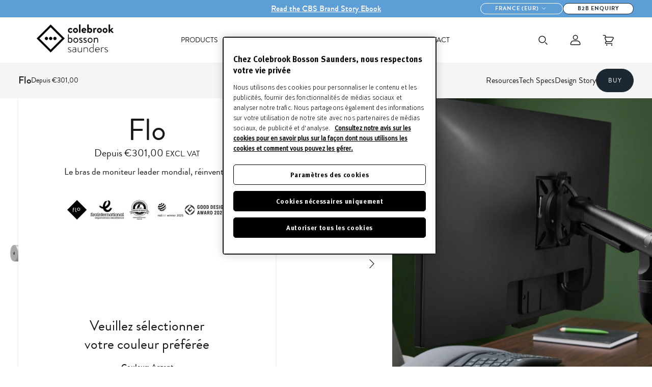

--- FILE ---
content_type: text/html; charset=utf-8
request_url: https://www.colebrookbossonsaunders.com/fr-fr/products/flo
body_size: 42517
content:
<!DOCTYPE html>
<!--[if IE 9]> <html class="ie9 no-js" lang="fr"> <![endif]-->
<!--[if (gt IE 9)|!(IE)]><!--> <html class="no-js" lang="fr"> <!--<![endif]-->
<!--
    ,--,            
    ,---.'|            
,---,       ,---,       |   | :      ,---, 
.'  .' `\    '  .' \      :   : |   ,`--.' | 
,---.'     \  /  ;    '.    |   ' :   |   :  : 
|   |  .`\  |:  :       \   ;   ; '   :   |  ' 
:   : |  '  |:  |   /\   \  '   | |__ |   :  |  ***********************************
|   ' '  ;  :|  :  ' ;.   : |   | :.'|'   '  ;  Website by Eastside Co.
'   | ;  .  ||  |  ;/  \   \'   :    ;|   |  |  ***********************************
|   | :  |  ''  :  | \  \ ,'|   |  ./ '   :  ; 
'   : | /  ; |  |  '  '--'  ;   : ;   |   |  ' 
|   | '` ,/  |  :  :        |   ,/    '   :  | 
;   :  .'    |  | ,'        '---'     ;   |.'  
|   ,.'      `--''                    '---'    
'---'                                          
-->  
                  
<head>
    <meta charset="utf-8">
    <meta http-equiv="X-UA-Compatible" content="IE=edge,chrome=1">
    <meta name="viewport" content="width=device-width,initial-scale=1">
    <meta name="theme-color" content="">
    <link rel="canonical" href="https://www.colebrookbossonsaunders.com/fr-fr/products/flo">

    <!-- Google Tag Manager -->
    <script>(function(w,d,s,l,i){w[l]=w[l]||[];w[l].push({'gtm.start':
    new Date().getTime(),event:'gtm.js'});var f=d.getElementsByTagName(s)[0],
    j=d.createElement(s),dl=l!='dataLayer'?'&l='+l:'';j.async=true;j.src=
    'https://www.googletagmanager.com/gtm.js?id='+i+dl;f.parentNode.insertBefore(j,f);
    })(window,document,'script','dataLayer','GTM-R4GZ');</script>
    <!-- End Google Tag Manager --><link rel="shortcut icon" href="//www.colebrookbossonsaunders.com/cdn/shop/files/favicon_2024_cbs_logo_motif_white.png?crop=center&amp;height=32&amp;v=1716282027&amp;width=32" type="image/png"><title>CBS New Flo Monitor Arm | Single | White, Black, or Silver
&ndash; Colebrook Bosson Saunders</title>

    <meta name="description" content="Flo is a fully articulated monitor arm that supports single and dual set ups in the 2-7 KG weight range. Smooth, dynamic movement. Cable management system.">
<meta name="viewport" content="width=device-width, initial-scale=1.0, viewport-fit=cover"><!-- /snippets/social-meta-tags.liquid -->




<meta property="og:site_name" content="Colebrook Bosson Saunders">
<meta property="og:url" content="https://www.colebrookbossonsaunders.com/fr-fr/products/flo">
<meta property="og:title" content="Flo">
<meta property="og:type" content="product">
<meta property="og:description" content="Flo is a fully articulated monitor arm that supports single and dual set ups in the 2-7 KG weight range. Smooth, dynamic movement. Cable management system.">

  <meta property="og:price:amount" content="252,00">
  <meta property="og:price:currency" content="GBP">

<meta property="og:image" content="http://www.colebrookbossonsaunders.com/cdn/shop/files/3_0d974bee-79c8-44db-a4c0-ac1c72a133fc_1200x1200.jpg?v=1736865968"><meta property="og:image" content="http://www.colebrookbossonsaunders.com/cdn/shop/files/4_440f30ba-8300-4216-ab77-d90d1374efa9_1200x1200.jpg?v=1736865968"><meta property="og:image" content="http://www.colebrookbossonsaunders.com/cdn/shop/files/5_69216f30-cf14-4311-9ef2-c070c8f4ade9_1200x1200.jpg?v=1736865968">
<meta property="og:image:secure_url" content="https://www.colebrookbossonsaunders.com/cdn/shop/files/3_0d974bee-79c8-44db-a4c0-ac1c72a133fc_1200x1200.jpg?v=1736865968"><meta property="og:image:secure_url" content="https://www.colebrookbossonsaunders.com/cdn/shop/files/4_440f30ba-8300-4216-ab77-d90d1374efa9_1200x1200.jpg?v=1736865968"><meta property="og:image:secure_url" content="https://www.colebrookbossonsaunders.com/cdn/shop/files/5_69216f30-cf14-4311-9ef2-c070c8f4ade9_1200x1200.jpg?v=1736865968">


<meta name="twitter:card" content="summary_large_image">
<meta name="twitter:title" content="Flo">
<meta name="twitter:description" content="Flo is a fully articulated monitor arm that supports single and dual set ups in the 2-7 KG weight range. Smooth, dynamic movement. Cable management system.">



<script type="text/javascript" data-jsw-token=''>
    window.cbs = {
        downloadAuthenticationToken:null,
        customer: false,
        vipApproved: false
    }
</script>

<script type="application/ld+json">
            {
                "@context": "https://schema.org/",
                "@type": "Product",
                "name": "Flo",
                "image": ["//www.colebrookbossonsaunders.com/cdn/shop/files/3_0d974bee-79c8-44db-a4c0-ac1c72a133fc.jpg?v=1736865968","//www.colebrookbossonsaunders.com/cdn/shop/files/4_440f30ba-8300-4216-ab77-d90d1374efa9.jpg?v=1736865968","//www.colebrookbossonsaunders.com/cdn/shop/files/5_69216f30-cf14-4311-9ef2-c070c8f4ade9.jpg?v=1736865968","//www.colebrookbossonsaunders.com/cdn/shop/files/6_cf0390dd-5f3e-4404-8105-3016abf07b37.jpg?v=1736865969","//www.colebrookbossonsaunders.com/cdn/shop/files/FLO_2.0_GREY_10_1_447d0769-1f10-4a7b-aa9a-1c653adf9514.png?v=1739877209","//www.colebrookbossonsaunders.com/cdn/shop/files/FLO_2.0_WHITE_12_1_aefa2238-e7cc-426b-bba7-af6dc523373b.png?v=1739877227","//www.colebrookbossonsaunders.com/cdn/shop/files/FLO_2.0_BLACK_11_1_0245b0ed-6bfe-41d1-80ef-0bcbcf647a15.png?v=1739877241"],
                "description": "\u0026lt;p\u0026gt;Le bras de moniteur leader mondial, réinventé pour de nouvelles façons de travailler. Parfait pour les configurations à un seul moniteur, le nouveau Flo est conçu pour supporter des écrans plats ou incurvés. Disponible en blanc, noir ou argent.\u0026lt;\/p\u0026gt;",
                "sku":"14886585860482",
                "mpn":"14886585860482",
                "brand":{
                    "@type":"Brand",
                    "name":"Colebrook Bosson Saunders"
                },
                "offers":{
                    "@type":"Offer",
                    "url":"/fr-fr/products/flo",
                    "priceCurrency":"GBP",
                    "price":"252",
                    "itemCondition":"https://schema.org/NewCondition",
                    "availability":"https://schema.org/InStock",
                    "seller":{
                        "@type":"Organization",
                        "name":"Colebrook Bosson Saunders"
                    }
                }
            }
        </script><script>
        document.documentElement.classList.remove('no-js');
        document.documentElement.classList.add('js');
        var Shopify = Shopify || {};
        Shopify.money_format = "€{{amount_with_comma_separator}}";
    </script>

    
    



<style>
  @font-face {
    font-display: swap;
    font-family: 'Brandon Grotesque';
    src:  url('//www.colebrookbossonsaunders.com/cdn/shop/t/211/assets/Brandon-Light.woff2?v=174872481108062405021759934021') format("woff2"),
          url('//www.colebrookbossonsaunders.com/cdn/shop/t/211/assets/Brandon-Light.woff?v=124869700173493676401759934020') format("woff");
    font-weight: 300;
    font-style: normal;
  }
  @font-face {
    font-display: swap;
    font-family: 'Brandon Grotesque';
    src:  url('//www.colebrookbossonsaunders.com/cdn/shop/t/211/assets/Brandon-Regular.woff2?v=32727635734016280951759934023') format("woff2"),
          url('//www.colebrookbossonsaunders.com/cdn/shop/t/211/assets/Brandon-Regular.woff?v=135914253925154018011759934023') format("woff");
    font-weight: 390;
    font-style: normal;
  }
  @font-face {
    font-display: swap;
    font-family: 'Brandon Grotesque';
    src:  url('//www.colebrookbossonsaunders.com/cdn/shop/t/211/assets/Brandon-Medium.woff2?v=146941935390818629921759934022') format("woff2"),
          url('//www.colebrookbossonsaunders.com/cdn/shop/t/211/assets/Brandon-Medium.woff?v=89291749193553166451759934021') format("woff");
    font-weight: 420;
    font-style: normal;
  }
  @font-face {
    font-display: swap;
    font-family: 'Brandon Grotesque';
    src:  url('//www.colebrookbossonsaunders.com/cdn/shop/t/211/assets/Brandon-Bold.woff2?v=83512757708354904511759934019') format("woff2"),
          url('//www.colebrookbossonsaunders.com/cdn/shop/t/211/assets/Brandon-Bold.woff?v=60372568470321393671759934018') format("woff");
    font-weight: 450;
    font-style: normal;
  }
</style>
    <style>
  :root {
    --primary-black: #181818;
    --primary-pantone-7547-black: #1B2832;
    --primary-white: #FFFFFF;
  }
</style>

    
    <link href="//www.colebrookbossonsaunders.com/cdn/shop/t/211/assets/theme.css?v=163969081644069205461759986887" rel="stylesheet" type="text/css" media="all" />
    <link href="//www.colebrookbossonsaunders.com/cdn/shop/t/211/assets/warren.css?v=109538637614079137711759934090" rel="stylesheet" type="text/css" media="all" />
    <link href="//www.colebrookbossonsaunders.com/cdn/shop/t/211/assets/warren-mobile.css?v=25710678634531717701759934090" rel="stylesheet" type="text/css" media="all" />

    <script>window.performance && window.performance.mark && window.performance.mark('shopify.content_for_header.start');</script><meta name="google-site-verification" content="FnwiBKTcC81SJm_FfeWVzL25SBjKUN7bxumd_AVx8dY">
<meta name="facebook-domain-verification" content="27rzd73jms0a0ajtljqesse2rnapl4">
<meta id="shopify-digital-wallet" name="shopify-digital-wallet" content="/78877196574/digital_wallets/dialog">
<meta name="shopify-checkout-api-token" content="259948de19c5bb2793e7ab989b5d7a26">
<link rel="alternate" hreflang="x-default" href="https://www.colebrookbossonsaunders.com/products/flo">
<link rel="alternate" hreflang="en" href="https://www.colebrookbossonsaunders.com/products/flo">
<link rel="alternate" hreflang="en-AU" href="https://www.colebrookbossonsaunders.com/en-au/products/flo">
<link rel="alternate" hreflang="de-DE" href="https://www.colebrookbossonsaunders.com/de-de/products/flo">
<link rel="alternate" hreflang="zh-Hans-CN" href="https://www.colebrookbossonsaunders.com/zh-cn/products/%E5%BC%97%E6%B4%9B-1">
<link rel="alternate" hreflang="ja-JP" href="https://www.colebrookbossonsaunders.com/ja-jp/products/flo">
<link rel="alternate" hreflang="nl-NL" href="https://www.colebrookbossonsaunders.com/nl-nl/products/flo">
<link rel="alternate" hreflang="pt-BR" href="https://www.colebrookbossonsaunders.com/pt-br/products/flo">
<link rel="alternate" hreflang="es-MX" href="https://www.colebrookbossonsaunders.com/es-mx/products/flo">
<link rel="alternate" hreflang="fr-FR" href="https://www.colebrookbossonsaunders.com/fr-fr/products/flo">
<link rel="alternate" hreflang="ko-KR" href="https://www.colebrookbossonsaunders.com/ko-kr/products/flo">
<link rel="alternate" hreflang="es-ES" href="https://www.colebrookbossonsaunders.com/es-es/products/flo">
<link rel="alternate" type="application/json+oembed" href="https://www.colebrookbossonsaunders.com/fr-fr/products/flo.oembed">
<script async="async" src="/checkouts/internal/preloads.js?locale=fr-FR"></script>
<link rel="preconnect" href="https://shop.app" crossorigin="anonymous">
<script async="async" src="https://shop.app/checkouts/internal/preloads.js?locale=fr-FR&shop_id=78877196574" crossorigin="anonymous"></script>
<script id="apple-pay-shop-capabilities" type="application/json">{"shopId":78877196574,"countryCode":"GB","currencyCode":"EUR","merchantCapabilities":["supports3DS"],"merchantId":"gid:\/\/shopify\/Shop\/78877196574","merchantName":"Colebrook Bosson Saunders","requiredBillingContactFields":["postalAddress","email","phone"],"requiredShippingContactFields":["postalAddress","email","phone"],"shippingType":"shipping","supportedNetworks":["visa","maestro","masterCard","amex","discover","elo"],"total":{"type":"pending","label":"Colebrook Bosson Saunders","amount":"1.00"},"shopifyPaymentsEnabled":true,"supportsSubscriptions":true}</script>
<script id="shopify-features" type="application/json">{"accessToken":"259948de19c5bb2793e7ab989b5d7a26","betas":["rich-media-storefront-analytics"],"domain":"www.colebrookbossonsaunders.com","predictiveSearch":true,"shopId":78877196574,"locale":"fr"}</script>
<script>var Shopify = Shopify || {};
Shopify.shop = "colebrook-bosson-saunders.myshopify.com";
Shopify.locale = "fr";
Shopify.currency = {"active":"EUR","rate":"1.1772024"};
Shopify.country = "FR";
Shopify.theme = {"name":"[ESC] LIVE - 08\/10\/2025","id":182928671106,"schema_name":null,"schema_version":null,"theme_store_id":null,"role":"main"};
Shopify.theme.handle = "null";
Shopify.theme.style = {"id":null,"handle":null};
Shopify.cdnHost = "www.colebrookbossonsaunders.com/cdn";
Shopify.routes = Shopify.routes || {};
Shopify.routes.root = "/fr-fr/";</script>
<script type="module">!function(o){(o.Shopify=o.Shopify||{}).modules=!0}(window);</script>
<script>!function(o){function n(){var o=[];function n(){o.push(Array.prototype.slice.apply(arguments))}return n.q=o,n}var t=o.Shopify=o.Shopify||{};t.loadFeatures=n(),t.autoloadFeatures=n()}(window);</script>
<script>
  window.ShopifyPay = window.ShopifyPay || {};
  window.ShopifyPay.apiHost = "shop.app\/pay";
  window.ShopifyPay.redirectState = null;
</script>
<script id="shop-js-analytics" type="application/json">{"pageType":"product"}</script>
<script defer="defer" async type="module" src="//www.colebrookbossonsaunders.com/cdn/shopifycloud/shop-js/modules/v2/client.init-shop-cart-sync_CfnabTz1.fr.esm.js"></script>
<script defer="defer" async type="module" src="//www.colebrookbossonsaunders.com/cdn/shopifycloud/shop-js/modules/v2/chunk.common_1HJ87NEU.esm.js"></script>
<script defer="defer" async type="module" src="//www.colebrookbossonsaunders.com/cdn/shopifycloud/shop-js/modules/v2/chunk.modal_BHK_cQfO.esm.js"></script>
<script type="module">
  await import("//www.colebrookbossonsaunders.com/cdn/shopifycloud/shop-js/modules/v2/client.init-shop-cart-sync_CfnabTz1.fr.esm.js");
await import("//www.colebrookbossonsaunders.com/cdn/shopifycloud/shop-js/modules/v2/chunk.common_1HJ87NEU.esm.js");
await import("//www.colebrookbossonsaunders.com/cdn/shopifycloud/shop-js/modules/v2/chunk.modal_BHK_cQfO.esm.js");

  window.Shopify.SignInWithShop?.initShopCartSync?.({"fedCMEnabled":true,"windoidEnabled":true});

</script>
<script>
  window.Shopify = window.Shopify || {};
  if (!window.Shopify.featureAssets) window.Shopify.featureAssets = {};
  window.Shopify.featureAssets['shop-js'] = {"shop-cart-sync":["modules/v2/client.shop-cart-sync_CJ9J03TB.fr.esm.js","modules/v2/chunk.common_1HJ87NEU.esm.js","modules/v2/chunk.modal_BHK_cQfO.esm.js"],"init-fed-cm":["modules/v2/client.init-fed-cm_DrLuZvAY.fr.esm.js","modules/v2/chunk.common_1HJ87NEU.esm.js","modules/v2/chunk.modal_BHK_cQfO.esm.js"],"shop-toast-manager":["modules/v2/client.shop-toast-manager_Bou6hV8m.fr.esm.js","modules/v2/chunk.common_1HJ87NEU.esm.js","modules/v2/chunk.modal_BHK_cQfO.esm.js"],"init-shop-cart-sync":["modules/v2/client.init-shop-cart-sync_CfnabTz1.fr.esm.js","modules/v2/chunk.common_1HJ87NEU.esm.js","modules/v2/chunk.modal_BHK_cQfO.esm.js"],"shop-button":["modules/v2/client.shop-button_B0rdi3gj.fr.esm.js","modules/v2/chunk.common_1HJ87NEU.esm.js","modules/v2/chunk.modal_BHK_cQfO.esm.js"],"init-windoid":["modules/v2/client.init-windoid_DoIbpnLP.fr.esm.js","modules/v2/chunk.common_1HJ87NEU.esm.js","modules/v2/chunk.modal_BHK_cQfO.esm.js"],"shop-cash-offers":["modules/v2/client.shop-cash-offers_PjPz4eBO.fr.esm.js","modules/v2/chunk.common_1HJ87NEU.esm.js","modules/v2/chunk.modal_BHK_cQfO.esm.js"],"pay-button":["modules/v2/client.pay-button_BNubdV5Y.fr.esm.js","modules/v2/chunk.common_1HJ87NEU.esm.js","modules/v2/chunk.modal_BHK_cQfO.esm.js"],"init-customer-accounts":["modules/v2/client.init-customer-accounts_DjJKqY88.fr.esm.js","modules/v2/client.shop-login-button_CU7S3YVC.fr.esm.js","modules/v2/chunk.common_1HJ87NEU.esm.js","modules/v2/chunk.modal_BHK_cQfO.esm.js"],"avatar":["modules/v2/client.avatar_BTnouDA3.fr.esm.js"],"checkout-modal":["modules/v2/client.checkout-modal_DHIFh2jD.fr.esm.js","modules/v2/chunk.common_1HJ87NEU.esm.js","modules/v2/chunk.modal_BHK_cQfO.esm.js"],"init-shop-for-new-customer-accounts":["modules/v2/client.init-shop-for-new-customer-accounts_CChb7f5q.fr.esm.js","modules/v2/client.shop-login-button_CU7S3YVC.fr.esm.js","modules/v2/chunk.common_1HJ87NEU.esm.js","modules/v2/chunk.modal_BHK_cQfO.esm.js"],"init-customer-accounts-sign-up":["modules/v2/client.init-customer-accounts-sign-up_B2jRZs6O.fr.esm.js","modules/v2/client.shop-login-button_CU7S3YVC.fr.esm.js","modules/v2/chunk.common_1HJ87NEU.esm.js","modules/v2/chunk.modal_BHK_cQfO.esm.js"],"init-shop-email-lookup-coordinator":["modules/v2/client.init-shop-email-lookup-coordinator_DuS0AyCe.fr.esm.js","modules/v2/chunk.common_1HJ87NEU.esm.js","modules/v2/chunk.modal_BHK_cQfO.esm.js"],"shop-follow-button":["modules/v2/client.shop-follow-button_CCmvXPjD.fr.esm.js","modules/v2/chunk.common_1HJ87NEU.esm.js","modules/v2/chunk.modal_BHK_cQfO.esm.js"],"shop-login-button":["modules/v2/client.shop-login-button_CU7S3YVC.fr.esm.js","modules/v2/chunk.common_1HJ87NEU.esm.js","modules/v2/chunk.modal_BHK_cQfO.esm.js"],"shop-login":["modules/v2/client.shop-login_Dp4teCL2.fr.esm.js","modules/v2/chunk.common_1HJ87NEU.esm.js","modules/v2/chunk.modal_BHK_cQfO.esm.js"],"lead-capture":["modules/v2/client.lead-capture_dUd1iojI.fr.esm.js","modules/v2/chunk.common_1HJ87NEU.esm.js","modules/v2/chunk.modal_BHK_cQfO.esm.js"],"payment-terms":["modules/v2/client.payment-terms_Cl0kKGvx.fr.esm.js","modules/v2/chunk.common_1HJ87NEU.esm.js","modules/v2/chunk.modal_BHK_cQfO.esm.js"]};
</script>
<script>(function() {
  var isLoaded = false;
  function asyncLoad() {
    if (isLoaded) return;
    isLoaded = true;
    var urls = ["https:\/\/d3p29gcwgas9m8.cloudfront.net\/assets\/js\/index.js?shop=colebrook-bosson-saunders.myshopify.com"];
    for (var i = 0; i < urls.length; i++) {
      var s = document.createElement('script');
      s.type = 'text/javascript';
      s.async = true;
      s.src = urls[i];
      var x = document.getElementsByTagName('script')[0];
      x.parentNode.insertBefore(s, x);
    }
  };
  if(window.attachEvent) {
    window.attachEvent('onload', asyncLoad);
  } else {
    window.addEventListener('load', asyncLoad, false);
  }
})();</script>
<script id="__st">var __st={"a":78877196574,"offset":0,"reqid":"e715ca7b-f038-44a4-9cda-ced9301458b2-1769712051","pageurl":"www.colebrookbossonsaunders.com\/fr-fr\/products\/flo","u":"f8c4ad72d432","p":"product","rtyp":"product","rid":14886585860482};</script>
<script>window.ShopifyPaypalV4VisibilityTracking = true;</script>
<script id="captcha-bootstrap">!function(){'use strict';const t='contact',e='account',n='new_comment',o=[[t,t],['blogs',n],['comments',n],[t,'customer']],c=[[e,'customer_login'],[e,'guest_login'],[e,'recover_customer_password'],[e,'create_customer']],r=t=>t.map((([t,e])=>`form[action*='/${t}']:not([data-nocaptcha='true']) input[name='form_type'][value='${e}']`)).join(','),a=t=>()=>t?[...document.querySelectorAll(t)].map((t=>t.form)):[];function s(){const t=[...o],e=r(t);return a(e)}const i='password',u='form_key',d=['recaptcha-v3-token','g-recaptcha-response','h-captcha-response',i],f=()=>{try{return window.sessionStorage}catch{return}},m='__shopify_v',_=t=>t.elements[u];function p(t,e,n=!1){try{const o=window.sessionStorage,c=JSON.parse(o.getItem(e)),{data:r}=function(t){const{data:e,action:n}=t;return t[m]||n?{data:e,action:n}:{data:t,action:n}}(c);for(const[e,n]of Object.entries(r))t.elements[e]&&(t.elements[e].value=n);n&&o.removeItem(e)}catch(o){console.error('form repopulation failed',{error:o})}}const l='form_type',E='cptcha';function T(t){t.dataset[E]=!0}const w=window,h=w.document,L='Shopify',v='ce_forms',y='captcha';let A=!1;((t,e)=>{const n=(g='f06e6c50-85a8-45c8-87d0-21a2b65856fe',I='https://cdn.shopify.com/shopifycloud/storefront-forms-hcaptcha/ce_storefront_forms_captcha_hcaptcha.v1.5.2.iife.js',D={infoText:'Protégé par hCaptcha',privacyText:'Confidentialité',termsText:'Conditions'},(t,e,n)=>{const o=w[L][v],c=o.bindForm;if(c)return c(t,g,e,D).then(n);var r;o.q.push([[t,g,e,D],n]),r=I,A||(h.body.append(Object.assign(h.createElement('script'),{id:'captcha-provider',async:!0,src:r})),A=!0)});var g,I,D;w[L]=w[L]||{},w[L][v]=w[L][v]||{},w[L][v].q=[],w[L][y]=w[L][y]||{},w[L][y].protect=function(t,e){n(t,void 0,e),T(t)},Object.freeze(w[L][y]),function(t,e,n,w,h,L){const[v,y,A,g]=function(t,e,n){const i=e?o:[],u=t?c:[],d=[...i,...u],f=r(d),m=r(i),_=r(d.filter((([t,e])=>n.includes(e))));return[a(f),a(m),a(_),s()]}(w,h,L),I=t=>{const e=t.target;return e instanceof HTMLFormElement?e:e&&e.form},D=t=>v().includes(t);t.addEventListener('submit',(t=>{const e=I(t);if(!e)return;const n=D(e)&&!e.dataset.hcaptchaBound&&!e.dataset.recaptchaBound,o=_(e),c=g().includes(e)&&(!o||!o.value);(n||c)&&t.preventDefault(),c&&!n&&(function(t){try{if(!f())return;!function(t){const e=f();if(!e)return;const n=_(t);if(!n)return;const o=n.value;o&&e.removeItem(o)}(t);const e=Array.from(Array(32),(()=>Math.random().toString(36)[2])).join('');!function(t,e){_(t)||t.append(Object.assign(document.createElement('input'),{type:'hidden',name:u})),t.elements[u].value=e}(t,e),function(t,e){const n=f();if(!n)return;const o=[...t.querySelectorAll(`input[type='${i}']`)].map((({name:t})=>t)),c=[...d,...o],r={};for(const[a,s]of new FormData(t).entries())c.includes(a)||(r[a]=s);n.setItem(e,JSON.stringify({[m]:1,action:t.action,data:r}))}(t,e)}catch(e){console.error('failed to persist form',e)}}(e),e.submit())}));const S=(t,e)=>{t&&!t.dataset[E]&&(n(t,e.some((e=>e===t))),T(t))};for(const o of['focusin','change'])t.addEventListener(o,(t=>{const e=I(t);D(e)&&S(e,y())}));const B=e.get('form_key'),M=e.get(l),P=B&&M;t.addEventListener('DOMContentLoaded',(()=>{const t=y();if(P)for(const e of t)e.elements[l].value===M&&p(e,B);[...new Set([...A(),...v().filter((t=>'true'===t.dataset.shopifyCaptcha))])].forEach((e=>S(e,t)))}))}(h,new URLSearchParams(w.location.search),n,t,e,['guest_login'])})(!1,!0)}();</script>
<script integrity="sha256-4kQ18oKyAcykRKYeNunJcIwy7WH5gtpwJnB7kiuLZ1E=" data-source-attribution="shopify.loadfeatures" defer="defer" src="//www.colebrookbossonsaunders.com/cdn/shopifycloud/storefront/assets/storefront/load_feature-a0a9edcb.js" crossorigin="anonymous"></script>
<script crossorigin="anonymous" defer="defer" src="//www.colebrookbossonsaunders.com/cdn/shopifycloud/storefront/assets/shopify_pay/storefront-65b4c6d7.js?v=20250812"></script>
<script data-source-attribution="shopify.dynamic_checkout.dynamic.init">var Shopify=Shopify||{};Shopify.PaymentButton=Shopify.PaymentButton||{isStorefrontPortableWallets:!0,init:function(){window.Shopify.PaymentButton.init=function(){};var t=document.createElement("script");t.src="https://www.colebrookbossonsaunders.com/cdn/shopifycloud/portable-wallets/latest/portable-wallets.fr.js",t.type="module",document.head.appendChild(t)}};
</script>
<script data-source-attribution="shopify.dynamic_checkout.buyer_consent">
  function portableWalletsHideBuyerConsent(e){var t=document.getElementById("shopify-buyer-consent"),n=document.getElementById("shopify-subscription-policy-button");t&&n&&(t.classList.add("hidden"),t.setAttribute("aria-hidden","true"),n.removeEventListener("click",e))}function portableWalletsShowBuyerConsent(e){var t=document.getElementById("shopify-buyer-consent"),n=document.getElementById("shopify-subscription-policy-button");t&&n&&(t.classList.remove("hidden"),t.removeAttribute("aria-hidden"),n.addEventListener("click",e))}window.Shopify?.PaymentButton&&(window.Shopify.PaymentButton.hideBuyerConsent=portableWalletsHideBuyerConsent,window.Shopify.PaymentButton.showBuyerConsent=portableWalletsShowBuyerConsent);
</script>
<script data-source-attribution="shopify.dynamic_checkout.cart.bootstrap">document.addEventListener("DOMContentLoaded",(function(){function t(){return document.querySelector("shopify-accelerated-checkout-cart, shopify-accelerated-checkout")}if(t())Shopify.PaymentButton.init();else{new MutationObserver((function(e,n){t()&&(Shopify.PaymentButton.init(),n.disconnect())})).observe(document.body,{childList:!0,subtree:!0})}}));
</script>
<link id="shopify-accelerated-checkout-styles" rel="stylesheet" media="screen" href="https://www.colebrookbossonsaunders.com/cdn/shopifycloud/portable-wallets/latest/accelerated-checkout-backwards-compat.css" crossorigin="anonymous">
<style id="shopify-accelerated-checkout-cart">
        #shopify-buyer-consent {
  margin-top: 1em;
  display: inline-block;
  width: 100%;
}

#shopify-buyer-consent.hidden {
  display: none;
}

#shopify-subscription-policy-button {
  background: none;
  border: none;
  padding: 0;
  text-decoration: underline;
  font-size: inherit;
  cursor: pointer;
}

#shopify-subscription-policy-button::before {
  box-shadow: none;
}

      </style>

<script>window.performance && window.performance.mark && window.performance.mark('shopify.content_for_header.end');</script>
<!-- BEGIN app block: shopify://apps/yotpo-product-reviews/blocks/reviews_tab/eb7dfd7d-db44-4334-bc49-c893b51b36cf -->



<!-- END app block --><!-- BEGIN app block: shopify://apps/yotpo-product-reviews/blocks/settings/eb7dfd7d-db44-4334-bc49-c893b51b36cf -->


  <script type="text/javascript" src="https://cdn-widgetsrepository.yotpo.com/v1/loader/RtDWZUHtD6qK7RUdzJClrU9gOntNXF605wy7t2VP?languageCode=fr" async></script>



  
<!-- END app block --><!-- BEGIN app block: shopify://apps/klaviyo-email-marketing-sms/blocks/klaviyo-onsite-embed/2632fe16-c075-4321-a88b-50b567f42507 -->












  <script async src="https://static.klaviyo.com/onsite/js/VDkeuN/klaviyo.js?company_id=VDkeuN"></script>
  <script>!function(){if(!window.klaviyo){window._klOnsite=window._klOnsite||[];try{window.klaviyo=new Proxy({},{get:function(n,i){return"push"===i?function(){var n;(n=window._klOnsite).push.apply(n,arguments)}:function(){for(var n=arguments.length,o=new Array(n),w=0;w<n;w++)o[w]=arguments[w];var t="function"==typeof o[o.length-1]?o.pop():void 0,e=new Promise((function(n){window._klOnsite.push([i].concat(o,[function(i){t&&t(i),n(i)}]))}));return e}}})}catch(n){window.klaviyo=window.klaviyo||[],window.klaviyo.push=function(){var n;(n=window._klOnsite).push.apply(n,arguments)}}}}();</script>

  
    <script id="viewed_product">
      if (item == null) {
        var _learnq = _learnq || [];

        var MetafieldReviews = null
        var MetafieldYotpoRating = null
        var MetafieldYotpoCount = null
        var MetafieldLooxRating = null
        var MetafieldLooxCount = null
        var okendoProduct = null
        var okendoProductReviewCount = null
        var okendoProductReviewAverageValue = null
        try {
          // The following fields are used for Customer Hub recently viewed in order to add reviews.
          // This information is not part of __kla_viewed. Instead, it is part of __kla_viewed_reviewed_items
          MetafieldReviews = {};
          MetafieldYotpoRating = null
          MetafieldYotpoCount = null
          MetafieldLooxRating = null
          MetafieldLooxCount = null

          okendoProduct = null
          // If the okendo metafield is not legacy, it will error, which then requires the new json formatted data
          if (okendoProduct && 'error' in okendoProduct) {
            okendoProduct = null
          }
          okendoProductReviewCount = okendoProduct ? okendoProduct.reviewCount : null
          okendoProductReviewAverageValue = okendoProduct ? okendoProduct.reviewAverageValue : null
        } catch (error) {
          console.error('Error in Klaviyo onsite reviews tracking:', error);
        }

        var item = {
          Name: "Flo",
          ProductID: 14886585860482,
          Categories: ["Bras de moniteur","Courbé et large","Curved Screen Monitor Arms","Célibataire","Page d\u0026#39;accueil","Ressources","Tout magasiner","Wide Screen Monitor Arms"],
          ImageURL: "https://www.colebrookbossonsaunders.com/cdn/shop/files/3_0d974bee-79c8-44db-a4c0-ac1c72a133fc_grande.jpg?v=1736865968",
          URL: "https://www.colebrookbossonsaunders.com/fr-fr/products/flo",
          Brand: "Colebrook Bosson Saunders",
          Price: "€252,00",
          Value: "252,00",
          CompareAtPrice: "€0,00"
        };
        _learnq.push(['track', 'Viewed Product', item]);
        _learnq.push(['trackViewedItem', {
          Title: item.Name,
          ItemId: item.ProductID,
          Categories: item.Categories,
          ImageUrl: item.ImageURL,
          Url: item.URL,
          Metadata: {
            Brand: item.Brand,
            Price: item.Price,
            Value: item.Value,
            CompareAtPrice: item.CompareAtPrice
          },
          metafields:{
            reviews: MetafieldReviews,
            yotpo:{
              rating: MetafieldYotpoRating,
              count: MetafieldYotpoCount,
            },
            loox:{
              rating: MetafieldLooxRating,
              count: MetafieldLooxCount,
            },
            okendo: {
              rating: okendoProductReviewAverageValue,
              count: okendoProductReviewCount,
            }
          }
        }]);
      }
    </script>
  




  <script>
    window.klaviyoReviewsProductDesignMode = false
  </script>







<!-- END app block --><link href="https://monorail-edge.shopifysvc.com" rel="dns-prefetch">
<script>(function(){if ("sendBeacon" in navigator && "performance" in window) {try {var session_token_from_headers = performance.getEntriesByType('navigation')[0].serverTiming.find(x => x.name == '_s').description;} catch {var session_token_from_headers = undefined;}var session_cookie_matches = document.cookie.match(/_shopify_s=([^;]*)/);var session_token_from_cookie = session_cookie_matches && session_cookie_matches.length === 2 ? session_cookie_matches[1] : "";var session_token = session_token_from_headers || session_token_from_cookie || "";function handle_abandonment_event(e) {var entries = performance.getEntries().filter(function(entry) {return /monorail-edge.shopifysvc.com/.test(entry.name);});if (!window.abandonment_tracked && entries.length === 0) {window.abandonment_tracked = true;var currentMs = Date.now();var navigation_start = performance.timing.navigationStart;var payload = {shop_id: 78877196574,url: window.location.href,navigation_start,duration: currentMs - navigation_start,session_token,page_type: "product"};window.navigator.sendBeacon("https://monorail-edge.shopifysvc.com/v1/produce", JSON.stringify({schema_id: "online_store_buyer_site_abandonment/1.1",payload: payload,metadata: {event_created_at_ms: currentMs,event_sent_at_ms: currentMs}}));}}window.addEventListener('pagehide', handle_abandonment_event);}}());</script>
<script id="web-pixels-manager-setup">(function e(e,d,r,n,o){if(void 0===o&&(o={}),!Boolean(null===(a=null===(i=window.Shopify)||void 0===i?void 0:i.analytics)||void 0===a?void 0:a.replayQueue)){var i,a;window.Shopify=window.Shopify||{};var t=window.Shopify;t.analytics=t.analytics||{};var s=t.analytics;s.replayQueue=[],s.publish=function(e,d,r){return s.replayQueue.push([e,d,r]),!0};try{self.performance.mark("wpm:start")}catch(e){}var l=function(){var e={modern:/Edge?\/(1{2}[4-9]|1[2-9]\d|[2-9]\d{2}|\d{4,})\.\d+(\.\d+|)|Firefox\/(1{2}[4-9]|1[2-9]\d|[2-9]\d{2}|\d{4,})\.\d+(\.\d+|)|Chrom(ium|e)\/(9{2}|\d{3,})\.\d+(\.\d+|)|(Maci|X1{2}).+ Version\/(15\.\d+|(1[6-9]|[2-9]\d|\d{3,})\.\d+)([,.]\d+|)( \(\w+\)|)( Mobile\/\w+|) Safari\/|Chrome.+OPR\/(9{2}|\d{3,})\.\d+\.\d+|(CPU[ +]OS|iPhone[ +]OS|CPU[ +]iPhone|CPU IPhone OS|CPU iPad OS)[ +]+(15[._]\d+|(1[6-9]|[2-9]\d|\d{3,})[._]\d+)([._]\d+|)|Android:?[ /-](13[3-9]|1[4-9]\d|[2-9]\d{2}|\d{4,})(\.\d+|)(\.\d+|)|Android.+Firefox\/(13[5-9]|1[4-9]\d|[2-9]\d{2}|\d{4,})\.\d+(\.\d+|)|Android.+Chrom(ium|e)\/(13[3-9]|1[4-9]\d|[2-9]\d{2}|\d{4,})\.\d+(\.\d+|)|SamsungBrowser\/([2-9]\d|\d{3,})\.\d+/,legacy:/Edge?\/(1[6-9]|[2-9]\d|\d{3,})\.\d+(\.\d+|)|Firefox\/(5[4-9]|[6-9]\d|\d{3,})\.\d+(\.\d+|)|Chrom(ium|e)\/(5[1-9]|[6-9]\d|\d{3,})\.\d+(\.\d+|)([\d.]+$|.*Safari\/(?![\d.]+ Edge\/[\d.]+$))|(Maci|X1{2}).+ Version\/(10\.\d+|(1[1-9]|[2-9]\d|\d{3,})\.\d+)([,.]\d+|)( \(\w+\)|)( Mobile\/\w+|) Safari\/|Chrome.+OPR\/(3[89]|[4-9]\d|\d{3,})\.\d+\.\d+|(CPU[ +]OS|iPhone[ +]OS|CPU[ +]iPhone|CPU IPhone OS|CPU iPad OS)[ +]+(10[._]\d+|(1[1-9]|[2-9]\d|\d{3,})[._]\d+)([._]\d+|)|Android:?[ /-](13[3-9]|1[4-9]\d|[2-9]\d{2}|\d{4,})(\.\d+|)(\.\d+|)|Mobile Safari.+OPR\/([89]\d|\d{3,})\.\d+\.\d+|Android.+Firefox\/(13[5-9]|1[4-9]\d|[2-9]\d{2}|\d{4,})\.\d+(\.\d+|)|Android.+Chrom(ium|e)\/(13[3-9]|1[4-9]\d|[2-9]\d{2}|\d{4,})\.\d+(\.\d+|)|Android.+(UC? ?Browser|UCWEB|U3)[ /]?(15\.([5-9]|\d{2,})|(1[6-9]|[2-9]\d|\d{3,})\.\d+)\.\d+|SamsungBrowser\/(5\.\d+|([6-9]|\d{2,})\.\d+)|Android.+MQ{2}Browser\/(14(\.(9|\d{2,})|)|(1[5-9]|[2-9]\d|\d{3,})(\.\d+|))(\.\d+|)|K[Aa][Ii]OS\/(3\.\d+|([4-9]|\d{2,})\.\d+)(\.\d+|)/},d=e.modern,r=e.legacy,n=navigator.userAgent;return n.match(d)?"modern":n.match(r)?"legacy":"unknown"}(),u="modern"===l?"modern":"legacy",c=(null!=n?n:{modern:"",legacy:""})[u],f=function(e){return[e.baseUrl,"/wpm","/b",e.hashVersion,"modern"===e.buildTarget?"m":"l",".js"].join("")}({baseUrl:d,hashVersion:r,buildTarget:u}),m=function(e){var d=e.version,r=e.bundleTarget,n=e.surface,o=e.pageUrl,i=e.monorailEndpoint;return{emit:function(e){var a=e.status,t=e.errorMsg,s=(new Date).getTime(),l=JSON.stringify({metadata:{event_sent_at_ms:s},events:[{schema_id:"web_pixels_manager_load/3.1",payload:{version:d,bundle_target:r,page_url:o,status:a,surface:n,error_msg:t},metadata:{event_created_at_ms:s}}]});if(!i)return console&&console.warn&&console.warn("[Web Pixels Manager] No Monorail endpoint provided, skipping logging."),!1;try{return self.navigator.sendBeacon.bind(self.navigator)(i,l)}catch(e){}var u=new XMLHttpRequest;try{return u.open("POST",i,!0),u.setRequestHeader("Content-Type","text/plain"),u.send(l),!0}catch(e){return console&&console.warn&&console.warn("[Web Pixels Manager] Got an unhandled error while logging to Monorail."),!1}}}}({version:r,bundleTarget:l,surface:e.surface,pageUrl:self.location.href,monorailEndpoint:e.monorailEndpoint});try{o.browserTarget=l,function(e){var d=e.src,r=e.async,n=void 0===r||r,o=e.onload,i=e.onerror,a=e.sri,t=e.scriptDataAttributes,s=void 0===t?{}:t,l=document.createElement("script"),u=document.querySelector("head"),c=document.querySelector("body");if(l.async=n,l.src=d,a&&(l.integrity=a,l.crossOrigin="anonymous"),s)for(var f in s)if(Object.prototype.hasOwnProperty.call(s,f))try{l.dataset[f]=s[f]}catch(e){}if(o&&l.addEventListener("load",o),i&&l.addEventListener("error",i),u)u.appendChild(l);else{if(!c)throw new Error("Did not find a head or body element to append the script");c.appendChild(l)}}({src:f,async:!0,onload:function(){if(!function(){var e,d;return Boolean(null===(d=null===(e=window.Shopify)||void 0===e?void 0:e.analytics)||void 0===d?void 0:d.initialized)}()){var d=window.webPixelsManager.init(e)||void 0;if(d){var r=window.Shopify.analytics;r.replayQueue.forEach((function(e){var r=e[0],n=e[1],o=e[2];d.publishCustomEvent(r,n,o)})),r.replayQueue=[],r.publish=d.publishCustomEvent,r.visitor=d.visitor,r.initialized=!0}}},onerror:function(){return m.emit({status:"failed",errorMsg:"".concat(f," has failed to load")})},sri:function(e){var d=/^sha384-[A-Za-z0-9+/=]+$/;return"string"==typeof e&&d.test(e)}(c)?c:"",scriptDataAttributes:o}),m.emit({status:"loading"})}catch(e){m.emit({status:"failed",errorMsg:(null==e?void 0:e.message)||"Unknown error"})}}})({shopId: 78877196574,storefrontBaseUrl: "https://www.colebrookbossonsaunders.com",extensionsBaseUrl: "https://extensions.shopifycdn.com/cdn/shopifycloud/web-pixels-manager",monorailEndpoint: "https://monorail-edge.shopifysvc.com/unstable/produce_batch",surface: "storefront-renderer",enabledBetaFlags: ["2dca8a86"],webPixelsConfigList: [{"id":"2566422914","configuration":"{\"accountID\":\"VDkeuN\",\"webPixelConfig\":\"eyJlbmFibGVBZGRlZFRvQ2FydEV2ZW50cyI6IHRydWV9\"}","eventPayloadVersion":"v1","runtimeContext":"STRICT","scriptVersion":"524f6c1ee37bacdca7657a665bdca589","type":"APP","apiClientId":123074,"privacyPurposes":["ANALYTICS","MARKETING"],"dataSharingAdjustments":{"protectedCustomerApprovalScopes":["read_customer_address","read_customer_email","read_customer_name","read_customer_personal_data","read_customer_phone"]}},{"id":"791216414","configuration":"{\"config\":\"{\\\"pixel_id\\\":\\\"G-D49XC993EM\\\",\\\"target_country\\\":\\\"GB\\\",\\\"gtag_events\\\":[{\\\"type\\\":\\\"begin_checkout\\\",\\\"action_label\\\":\\\"G-D49XC993EM\\\"},{\\\"type\\\":\\\"search\\\",\\\"action_label\\\":\\\"G-D49XC993EM\\\"},{\\\"type\\\":\\\"view_item\\\",\\\"action_label\\\":[\\\"G-D49XC993EM\\\",\\\"MC-SWBL6CRDFP\\\"]},{\\\"type\\\":\\\"purchase\\\",\\\"action_label\\\":[\\\"G-D49XC993EM\\\",\\\"MC-SWBL6CRDFP\\\"]},{\\\"type\\\":\\\"page_view\\\",\\\"action_label\\\":[\\\"G-D49XC993EM\\\",\\\"MC-SWBL6CRDFP\\\"]},{\\\"type\\\":\\\"add_payment_info\\\",\\\"action_label\\\":\\\"G-D49XC993EM\\\"},{\\\"type\\\":\\\"add_to_cart\\\",\\\"action_label\\\":\\\"G-D49XC993EM\\\"}],\\\"enable_monitoring_mode\\\":false}\"}","eventPayloadVersion":"v1","runtimeContext":"OPEN","scriptVersion":"b2a88bafab3e21179ed38636efcd8a93","type":"APP","apiClientId":1780363,"privacyPurposes":[],"dataSharingAdjustments":{"protectedCustomerApprovalScopes":["read_customer_address","read_customer_email","read_customer_name","read_customer_personal_data","read_customer_phone"]}},{"id":"302121246","configuration":"{\"pixel_id\":\"512780962685528\",\"pixel_type\":\"facebook_pixel\",\"metaapp_system_user_token\":\"-\"}","eventPayloadVersion":"v1","runtimeContext":"OPEN","scriptVersion":"ca16bc87fe92b6042fbaa3acc2fbdaa6","type":"APP","apiClientId":2329312,"privacyPurposes":["ANALYTICS","MARKETING","SALE_OF_DATA"],"dataSharingAdjustments":{"protectedCustomerApprovalScopes":["read_customer_address","read_customer_email","read_customer_name","read_customer_personal_data","read_customer_phone"]}},{"id":"97812766","eventPayloadVersion":"1","runtimeContext":"LAX","scriptVersion":"2","type":"CUSTOM","privacyPurposes":["ANALYTICS","MARKETING","SALE_OF_DATA"],"name":"Google Tag - Purchase"},{"id":"155550082","eventPayloadVersion":"1","runtimeContext":"LAX","scriptVersion":"1","type":"CUSTOM","privacyPurposes":["ANALYTICS","MARKETING","SALE_OF_DATA"],"name":"Checkout Extensability"},{"id":"shopify-app-pixel","configuration":"{}","eventPayloadVersion":"v1","runtimeContext":"STRICT","scriptVersion":"0450","apiClientId":"shopify-pixel","type":"APP","privacyPurposes":["ANALYTICS","MARKETING"]},{"id":"shopify-custom-pixel","eventPayloadVersion":"v1","runtimeContext":"LAX","scriptVersion":"0450","apiClientId":"shopify-pixel","type":"CUSTOM","privacyPurposes":["ANALYTICS","MARKETING"]}],isMerchantRequest: false,initData: {"shop":{"name":"Colebrook Bosson Saunders","paymentSettings":{"currencyCode":"GBP"},"myshopifyDomain":"colebrook-bosson-saunders.myshopify.com","countryCode":"GB","storefrontUrl":"https:\/\/www.colebrookbossonsaunders.com\/fr-fr"},"customer":null,"cart":null,"checkout":null,"productVariants":[{"price":{"amount":252.0,"currencyCode":"EUR"},"product":{"title":"Flo","vendor":"Colebrook Bosson Saunders","id":"14886585860482","untranslatedTitle":"Flo","url":"\/fr-fr\/products\/flo","type":"Monitor Arm"},"id":"54899573129602","image":{"src":"\/\/www.colebrookbossonsaunders.com\/cdn\/shop\/files\/FLO_2.0_GREY_10_1_447d0769-1f10-4a7b-aa9a-1c653adf9514.png?v=1739877209"},"sku":"FLO\/013\/010\/S","title":"Argent \/ Célibataire","untranslatedTitle":"Silver \/ Single"},{"price":{"amount":252.0,"currencyCode":"EUR"},"product":{"title":"Flo","vendor":"Colebrook Bosson Saunders","id":"14886585860482","untranslatedTitle":"Flo","url":"\/fr-fr\/products\/flo","type":"Monitor Arm"},"id":"54899573195138","image":{"src":"\/\/www.colebrookbossonsaunders.com\/cdn\/shop\/files\/FLO_2.0_WHITE_12_1_aefa2238-e7cc-426b-bba7-af6dc523373b.png?v=1739877227"},"sku":"FLO\/013\/010\/W","title":"Blanc \/ Célibataire","untranslatedTitle":"White \/ Single"},{"price":{"amount":252.0,"currencyCode":"EUR"},"product":{"title":"Flo","vendor":"Colebrook Bosson Saunders","id":"14886585860482","untranslatedTitle":"Flo","url":"\/fr-fr\/products\/flo","type":"Monitor Arm"},"id":"54899573260674","image":{"src":"\/\/www.colebrookbossonsaunders.com\/cdn\/shop\/files\/FLO_2.0_BLACK_11_1_0245b0ed-6bfe-41d1-80ef-0bcbcf647a15.png?v=1739877241"},"sku":"FLO\/013\/010\/B","title":"Noir \/ Célibataire","untranslatedTitle":"Black \/ Single"}],"purchasingCompany":null},},"https://www.colebrookbossonsaunders.com/cdn","1d2a099fw23dfb22ep557258f5m7a2edbae",{"modern":"","legacy":""},{"shopId":"78877196574","storefrontBaseUrl":"https:\/\/www.colebrookbossonsaunders.com","extensionBaseUrl":"https:\/\/extensions.shopifycdn.com\/cdn\/shopifycloud\/web-pixels-manager","surface":"storefront-renderer","enabledBetaFlags":"[\"2dca8a86\"]","isMerchantRequest":"false","hashVersion":"1d2a099fw23dfb22ep557258f5m7a2edbae","publish":"custom","events":"[[\"page_viewed\",{}],[\"product_viewed\",{\"productVariant\":{\"price\":{\"amount\":252.0,\"currencyCode\":\"EUR\"},\"product\":{\"title\":\"Flo\",\"vendor\":\"Colebrook Bosson Saunders\",\"id\":\"14886585860482\",\"untranslatedTitle\":\"Flo\",\"url\":\"\/fr-fr\/products\/flo\",\"type\":\"Monitor Arm\"},\"id\":\"54899573129602\",\"image\":{\"src\":\"\/\/www.colebrookbossonsaunders.com\/cdn\/shop\/files\/FLO_2.0_GREY_10_1_447d0769-1f10-4a7b-aa9a-1c653adf9514.png?v=1739877209\"},\"sku\":\"FLO\/013\/010\/S\",\"title\":\"Argent \/ Célibataire\",\"untranslatedTitle\":\"Silver \/ Single\"}}]]"});</script><script>
  window.ShopifyAnalytics = window.ShopifyAnalytics || {};
  window.ShopifyAnalytics.meta = window.ShopifyAnalytics.meta || {};
  window.ShopifyAnalytics.meta.currency = 'EUR';
  var meta = {"product":{"id":14886585860482,"gid":"gid:\/\/shopify\/Product\/14886585860482","vendor":"Colebrook Bosson Saunders","type":"Monitor Arm","handle":"flo","variants":[{"id":54899573129602,"price":25200,"name":"Flo - Argent \/ Célibataire","public_title":"Argent \/ Célibataire","sku":"FLO\/013\/010\/S"},{"id":54899573195138,"price":25200,"name":"Flo - Blanc \/ Célibataire","public_title":"Blanc \/ Célibataire","sku":"FLO\/013\/010\/W"},{"id":54899573260674,"price":25200,"name":"Flo - Noir \/ Célibataire","public_title":"Noir \/ Célibataire","sku":"FLO\/013\/010\/B"}],"remote":false},"page":{"pageType":"product","resourceType":"product","resourceId":14886585860482,"requestId":"e715ca7b-f038-44a4-9cda-ced9301458b2-1769712051"}};
  for (var attr in meta) {
    window.ShopifyAnalytics.meta[attr] = meta[attr];
  }
</script>
<script class="analytics">
  (function () {
    var customDocumentWrite = function(content) {
      var jquery = null;

      if (window.jQuery) {
        jquery = window.jQuery;
      } else if (window.Checkout && window.Checkout.$) {
        jquery = window.Checkout.$;
      }

      if (jquery) {
        jquery('body').append(content);
      }
    };

    var hasLoggedConversion = function(token) {
      if (token) {
        return document.cookie.indexOf('loggedConversion=' + token) !== -1;
      }
      return false;
    }

    var setCookieIfConversion = function(token) {
      if (token) {
        var twoMonthsFromNow = new Date(Date.now());
        twoMonthsFromNow.setMonth(twoMonthsFromNow.getMonth() + 2);

        document.cookie = 'loggedConversion=' + token + '; expires=' + twoMonthsFromNow;
      }
    }

    var trekkie = window.ShopifyAnalytics.lib = window.trekkie = window.trekkie || [];
    if (trekkie.integrations) {
      return;
    }
    trekkie.methods = [
      'identify',
      'page',
      'ready',
      'track',
      'trackForm',
      'trackLink'
    ];
    trekkie.factory = function(method) {
      return function() {
        var args = Array.prototype.slice.call(arguments);
        args.unshift(method);
        trekkie.push(args);
        return trekkie;
      };
    };
    for (var i = 0; i < trekkie.methods.length; i++) {
      var key = trekkie.methods[i];
      trekkie[key] = trekkie.factory(key);
    }
    trekkie.load = function(config) {
      trekkie.config = config || {};
      trekkie.config.initialDocumentCookie = document.cookie;
      var first = document.getElementsByTagName('script')[0];
      var script = document.createElement('script');
      script.type = 'text/javascript';
      script.onerror = function(e) {
        var scriptFallback = document.createElement('script');
        scriptFallback.type = 'text/javascript';
        scriptFallback.onerror = function(error) {
                var Monorail = {
      produce: function produce(monorailDomain, schemaId, payload) {
        var currentMs = new Date().getTime();
        var event = {
          schema_id: schemaId,
          payload: payload,
          metadata: {
            event_created_at_ms: currentMs,
            event_sent_at_ms: currentMs
          }
        };
        return Monorail.sendRequest("https://" + monorailDomain + "/v1/produce", JSON.stringify(event));
      },
      sendRequest: function sendRequest(endpointUrl, payload) {
        // Try the sendBeacon API
        if (window && window.navigator && typeof window.navigator.sendBeacon === 'function' && typeof window.Blob === 'function' && !Monorail.isIos12()) {
          var blobData = new window.Blob([payload], {
            type: 'text/plain'
          });

          if (window.navigator.sendBeacon(endpointUrl, blobData)) {
            return true;
          } // sendBeacon was not successful

        } // XHR beacon

        var xhr = new XMLHttpRequest();

        try {
          xhr.open('POST', endpointUrl);
          xhr.setRequestHeader('Content-Type', 'text/plain');
          xhr.send(payload);
        } catch (e) {
          console.log(e);
        }

        return false;
      },
      isIos12: function isIos12() {
        return window.navigator.userAgent.lastIndexOf('iPhone; CPU iPhone OS 12_') !== -1 || window.navigator.userAgent.lastIndexOf('iPad; CPU OS 12_') !== -1;
      }
    };
    Monorail.produce('monorail-edge.shopifysvc.com',
      'trekkie_storefront_load_errors/1.1',
      {shop_id: 78877196574,
      theme_id: 182928671106,
      app_name: "storefront",
      context_url: window.location.href,
      source_url: "//www.colebrookbossonsaunders.com/cdn/s/trekkie.storefront.a804e9514e4efded663580eddd6991fcc12b5451.min.js"});

        };
        scriptFallback.async = true;
        scriptFallback.src = '//www.colebrookbossonsaunders.com/cdn/s/trekkie.storefront.a804e9514e4efded663580eddd6991fcc12b5451.min.js';
        first.parentNode.insertBefore(scriptFallback, first);
      };
      script.async = true;
      script.src = '//www.colebrookbossonsaunders.com/cdn/s/trekkie.storefront.a804e9514e4efded663580eddd6991fcc12b5451.min.js';
      first.parentNode.insertBefore(script, first);
    };
    trekkie.load(
      {"Trekkie":{"appName":"storefront","development":false,"defaultAttributes":{"shopId":78877196574,"isMerchantRequest":null,"themeId":182928671106,"themeCityHash":"1831976351289579143","contentLanguage":"fr","currency":"EUR","eventMetadataId":"226ee0a0-1deb-47a3-a7ff-4c0a5b82dfcf"},"isServerSideCookieWritingEnabled":true,"monorailRegion":"shop_domain","enabledBetaFlags":["65f19447","b5387b81"]},"Session Attribution":{},"S2S":{"facebookCapiEnabled":true,"source":"trekkie-storefront-renderer","apiClientId":580111}}
    );

    var loaded = false;
    trekkie.ready(function() {
      if (loaded) return;
      loaded = true;

      window.ShopifyAnalytics.lib = window.trekkie;

      var originalDocumentWrite = document.write;
      document.write = customDocumentWrite;
      try { window.ShopifyAnalytics.merchantGoogleAnalytics.call(this); } catch(error) {};
      document.write = originalDocumentWrite;

      window.ShopifyAnalytics.lib.page(null,{"pageType":"product","resourceType":"product","resourceId":14886585860482,"requestId":"e715ca7b-f038-44a4-9cda-ced9301458b2-1769712051","shopifyEmitted":true});

      var match = window.location.pathname.match(/checkouts\/(.+)\/(thank_you|post_purchase)/)
      var token = match? match[1]: undefined;
      if (!hasLoggedConversion(token)) {
        setCookieIfConversion(token);
        window.ShopifyAnalytics.lib.track("Viewed Product",{"currency":"EUR","variantId":54899573129602,"productId":14886585860482,"productGid":"gid:\/\/shopify\/Product\/14886585860482","name":"Flo - Argent \/ Célibataire","price":"252.00","sku":"FLO\/013\/010\/S","brand":"Colebrook Bosson Saunders","variant":"Argent \/ Célibataire","category":"Monitor Arm","nonInteraction":true,"remote":false},undefined,undefined,{"shopifyEmitted":true});
      window.ShopifyAnalytics.lib.track("monorail:\/\/trekkie_storefront_viewed_product\/1.1",{"currency":"EUR","variantId":54899573129602,"productId":14886585860482,"productGid":"gid:\/\/shopify\/Product\/14886585860482","name":"Flo - Argent \/ Célibataire","price":"252.00","sku":"FLO\/013\/010\/S","brand":"Colebrook Bosson Saunders","variant":"Argent \/ Célibataire","category":"Monitor Arm","nonInteraction":true,"remote":false,"referer":"https:\/\/www.colebrookbossonsaunders.com\/fr-fr\/products\/flo"});
      }
    });


        var eventsListenerScript = document.createElement('script');
        eventsListenerScript.async = true;
        eventsListenerScript.src = "//www.colebrookbossonsaunders.com/cdn/shopifycloud/storefront/assets/shop_events_listener-3da45d37.js";
        document.getElementsByTagName('head')[0].appendChild(eventsListenerScript);

})();</script>
<script
  defer
  src="https://www.colebrookbossonsaunders.com/cdn/shopifycloud/perf-kit/shopify-perf-kit-3.1.0.min.js"
  data-application="storefront-renderer"
  data-shop-id="78877196574"
  data-render-region="gcp-us-east1"
  data-page-type="product"
  data-theme-instance-id="182928671106"
  data-theme-name=""
  data-theme-version=""
  data-monorail-region="shop_domain"
  data-resource-timing-sampling-rate="10"
  data-shs="true"
  data-shs-beacon="true"
  data-shs-export-with-fetch="true"
  data-shs-logs-sample-rate="1"
  data-shs-beacon-endpoint="https://www.colebrookbossonsaunders.com/api/collect"
></script>
</head>
<body 
    class="template-product template-full-flo-x-tier-1 aurora" 
    data-currency="GBP" 
    data-money-format="€{{amount_with_comma_separator}} EUR"
    data-preloader
>
    <!-- Google Tag Manager (noscript) -->
    <noscript><iframe src="https://www.googletagmanager.com/ns.html?id=GTM-R4GZ"
    height="0" width="0" style="display:none;visibility:hidden"></iframe></noscript>
    <!-- End Google Tag Manager (noscript) -->
    
    <script>
        document.addEventListener("DOMContentLoaded", function() {
            const urlParams = new URLSearchParams(window.location.search);
            const viewParam = urlParams.get("view");
        
            if (viewParam) {
                document.body.classList.add(`view-${viewParam}`);
            }
        });
    </script>
      
    <a class="skip-to-content" href="#MainContent">Skip to content</a>

    <header class="site-header"> 
        <site-header class="site-header__wrapper" data-ref="header"><!-- BEGIN sections: header-group -->
<div id="shopify-section-sections--25753486819714__announcement-bar" class="shopify-section shopify-section-group-header-group SALVO_SECTION SALVO_SECTION-announcement-bar">






<style data-shopify>
    #shopify-section-sections--25753486819714__announcement-bar .announcement{
        background-color: #5e9ed6;
    }

    #shopify-section-sections--25753486819714__announcement-bar .announcement__text {
        color: #ffffff;
    }

    #shopify-section-sections--25753486819714__announcement-bar .localization__trigger  {
        border: 1px solid #ffffff;
        color: #ffffff;
    }
</style>


<announcement-bar class="announcement" data-ref="announcement">
    <div class="announcement__container container">
        <div class="announcement__copy small medium">
            
                <div
                    class="
                        announcement__text
                        
                            announcement__text--desktop
                        
                    "
                >
                    <a href="/fr-fr/pages/the-brand-story-ebook" title="The Brand Story">Read the CBS Brand Story Ebook</a>
                </div>
            
            
                <div class="announcement__text announcement__text--mobile">
                    <a href="/fr-fr/pages/the-brand-story-ebook" title="The Brand Story">Read the CBS Brand Story Ebook</a>
                </div>
            
        </div>
        
        <ul class="announcement__menu row above-medium-desktop">
                                                                                         
                <li class="announcement__item">







<shop-localization class="localization">

    

    <form method="post" action="/fr-fr/localization" id="currency-form--announcement-bar" accept-charset="UTF-8" class="shopify-localization-form" enctype="multipart/form-data" data-ref="form"><input type="hidden" name="form_type" value="localization" /><input type="hidden" name="utf8" value="✓" /><input type="hidden" name="_method" value="put" /><input type="hidden" name="return_to" value="/fr-fr/products/flo" />
        <details data-ref="details">
            <summary
                type="button"
                data-ref="button"
                class="localization__trigger button button--transparent button--outline">
                France
                (EUR)
                <svg class="icon icon--caret-down" role="presentation" viewBox="0 0 8 5">
            <path fill="none" stroke="currentColor" stroke-width=".8" d="m7 .5-3 3-3-3"/>
        </svg>
            </summary>
            <ul
                id="localization-list"
                role="list"
                data-ref="panel"
                class="localization__list">

                
                    <li tabindex="-1" class="localization__item" data-country="Allemagne">
                        <label for="country_code--allemagne">
                            <input
                                type="radio"
                                name="country_code"
                                
                                value="DE"
                                class="visually-hidden"
                                id="country_code--allemagne"
                            >
                            Allemagne
                            (EUR)
                        </label>
                    </li>
                
                    <li tabindex="-1" class="localization__item" data-country="Andorre">
                        <label for="country_code--andorre">
                            <input
                                type="radio"
                                name="country_code"
                                
                                value="AD"
                                class="visually-hidden"
                                id="country_code--andorre"
                            >
                            Andorre
                            (EUR)
                        </label>
                    </li>
                
                    <li tabindex="-1" class="localization__item" data-country="Anguilla">
                        <label for="country_code--anguilla">
                            <input
                                type="radio"
                                name="country_code"
                                
                                value="AI"
                                class="visually-hidden"
                                id="country_code--anguilla"
                            >
                            Anguilla
                            (USD)
                        </label>
                    </li>
                
                    <li tabindex="-1" class="localization__item" data-country="Australie">
                        <label for="country_code--australie">
                            <input
                                type="radio"
                                name="country_code"
                                
                                value="AU"
                                class="visually-hidden"
                                id="country_code--australie"
                            >
                            Australie
                            (AUD)
                        </label>
                    </li>
                
                    <li tabindex="-1" class="localization__item" data-country="Autriche">
                        <label for="country_code--autriche">
                            <input
                                type="radio"
                                name="country_code"
                                
                                value="AT"
                                class="visually-hidden"
                                id="country_code--autriche"
                            >
                            Autriche
                            (EUR)
                        </label>
                    </li>
                
                    <li tabindex="-1" class="localization__item" data-country="Belgique">
                        <label for="country_code--belgique">
                            <input
                                type="radio"
                                name="country_code"
                                
                                value="BE"
                                class="visually-hidden"
                                id="country_code--belgique"
                            >
                            Belgique
                            (EUR)
                        </label>
                    </li>
                
                    <li tabindex="-1" class="localization__item" data-country="Brésil">
                        <label for="country_code--bresil">
                            <input
                                type="radio"
                                name="country_code"
                                
                                value="BR"
                                class="visually-hidden"
                                id="country_code--bresil"
                            >
                            Brésil
                            (USD)
                        </label>
                    </li>
                
                    <li tabindex="-1" class="localization__item" data-country="Bulgarie">
                        <label for="country_code--bulgarie">
                            <input
                                type="radio"
                                name="country_code"
                                
                                value="BG"
                                class="visually-hidden"
                                id="country_code--bulgarie"
                            >
                            Bulgarie
                            (EUR)
                        </label>
                    </li>
                
                    <li tabindex="-1" class="localization__item" data-country="Chine">
                        <label for="country_code--chine">
                            <input
                                type="radio"
                                name="country_code"
                                
                                value="CN"
                                class="visually-hidden"
                                id="country_code--chine"
                            >
                            Chine
                            (USD)
                        </label>
                    </li>
                
                    <li tabindex="-1" class="localization__item" data-country="Chypre">
                        <label for="country_code--chypre">
                            <input
                                type="radio"
                                name="country_code"
                                
                                value="CY"
                                class="visually-hidden"
                                id="country_code--chypre"
                            >
                            Chypre
                            (EUR)
                        </label>
                    </li>
                
                    <li tabindex="-1" class="localization__item" data-country="Corée du Sud">
                        <label for="country_code--coree-du-sud">
                            <input
                                type="radio"
                                name="country_code"
                                
                                value="KR"
                                class="visually-hidden"
                                id="country_code--coree-du-sud"
                            >
                            Corée du Sud
                            (USD)
                        </label>
                    </li>
                
                    <li tabindex="-1" class="localization__item" data-country="Croatie">
                        <label for="country_code--croatie">
                            <input
                                type="radio"
                                name="country_code"
                                
                                value="HR"
                                class="visually-hidden"
                                id="country_code--croatie"
                            >
                            Croatie
                            (EUR)
                        </label>
                    </li>
                
                    <li tabindex="-1" class="localization__item" data-country="Danemark">
                        <label for="country_code--danemark">
                            <input
                                type="radio"
                                name="country_code"
                                
                                value="DK"
                                class="visually-hidden"
                                id="country_code--danemark"
                            >
                            Danemark
                            (EUR)
                        </label>
                    </li>
                
                    <li tabindex="-1" class="localization__item" data-country="Espagne">
                        <label for="country_code--espagne">
                            <input
                                type="radio"
                                name="country_code"
                                
                                value="ES"
                                class="visually-hidden"
                                id="country_code--espagne"
                            >
                            Espagne
                            (EUR)
                        </label>
                    </li>
                
                    <li tabindex="-1" class="localization__item" data-country="Estonie">
                        <label for="country_code--estonie">
                            <input
                                type="radio"
                                name="country_code"
                                
                                value="EE"
                                class="visually-hidden"
                                id="country_code--estonie"
                            >
                            Estonie
                            (EUR)
                        </label>
                    </li>
                
                    <li tabindex="-1" class="localization__item" data-country="Finlande">
                        <label for="country_code--finlande">
                            <input
                                type="radio"
                                name="country_code"
                                
                                value="FI"
                                class="visually-hidden"
                                id="country_code--finlande"
                            >
                            Finlande
                            (EUR)
                        </label>
                    </li>
                
                    <li tabindex="-1" class="localization__item" data-country="France">
                        <label for="country_code--france">
                            <input
                                type="radio"
                                name="country_code"
                                
                                    aria-current="true"
                                    checked
                                
                                value="FR"
                                class="visually-hidden"
                                id="country_code--france"
                            >
                            France
                            (EUR)
                        </label>
                    </li>
                
                    <li tabindex="-1" class="localization__item" data-country="Gibraltar">
                        <label for="country_code--gibraltar">
                            <input
                                type="radio"
                                name="country_code"
                                
                                value="GI"
                                class="visually-hidden"
                                id="country_code--gibraltar"
                            >
                            Gibraltar
                            (EUR)
                        </label>
                    </li>
                
                    <li tabindex="-1" class="localization__item" data-country="Grèce">
                        <label for="country_code--grece">
                            <input
                                type="radio"
                                name="country_code"
                                
                                value="GR"
                                class="visually-hidden"
                                id="country_code--grece"
                            >
                            Grèce
                            (EUR)
                        </label>
                    </li>
                
                    <li tabindex="-1" class="localization__item" data-country="Guadeloupe">
                        <label for="country_code--guadeloupe">
                            <input
                                type="radio"
                                name="country_code"
                                
                                value="GP"
                                class="visually-hidden"
                                id="country_code--guadeloupe"
                            >
                            Guadeloupe
                            (EUR)
                        </label>
                    </li>
                
                    <li tabindex="-1" class="localization__item" data-country="Guernesey">
                        <label for="country_code--guernesey">
                            <input
                                type="radio"
                                name="country_code"
                                
                                value="GG"
                                class="visually-hidden"
                                id="country_code--guernesey"
                            >
                            Guernesey
                            (EUR)
                        </label>
                    </li>
                
                    <li tabindex="-1" class="localization__item" data-country="Hongrie">
                        <label for="country_code--hongrie">
                            <input
                                type="radio"
                                name="country_code"
                                
                                value="HU"
                                class="visually-hidden"
                                id="country_code--hongrie"
                            >
                            Hongrie
                            (EUR)
                        </label>
                    </li>
                
                    <li tabindex="-1" class="localization__item" data-country="Îles Féroé">
                        <label for="country_code--iles-feroe">
                            <input
                                type="radio"
                                name="country_code"
                                
                                value="FO"
                                class="visually-hidden"
                                id="country_code--iles-feroe"
                            >
                            Îles Féroé
                            (EUR)
                        </label>
                    </li>
                
                    <li tabindex="-1" class="localization__item" data-country="Irlande">
                        <label for="country_code--irlande">
                            <input
                                type="radio"
                                name="country_code"
                                
                                value="IE"
                                class="visually-hidden"
                                id="country_code--irlande"
                            >
                            Irlande
                            (EUR)
                        </label>
                    </li>
                
                    <li tabindex="-1" class="localization__item" data-country="Islande">
                        <label for="country_code--islande">
                            <input
                                type="radio"
                                name="country_code"
                                
                                value="IS"
                                class="visually-hidden"
                                id="country_code--islande"
                            >
                            Islande
                            (EUR)
                        </label>
                    </li>
                
                    <li tabindex="-1" class="localization__item" data-country="Italie">
                        <label for="country_code--italie">
                            <input
                                type="radio"
                                name="country_code"
                                
                                value="IT"
                                class="visually-hidden"
                                id="country_code--italie"
                            >
                            Italie
                            (EUR)
                        </label>
                    </li>
                
                    <li tabindex="-1" class="localization__item" data-country="Japon">
                        <label for="country_code--japon">
                            <input
                                type="radio"
                                name="country_code"
                                
                                value="JP"
                                class="visually-hidden"
                                id="country_code--japon"
                            >
                            Japon
                            (USD)
                        </label>
                    </li>
                
                    <li tabindex="-1" class="localization__item" data-country="Jersey">
                        <label for="country_code--jersey">
                            <input
                                type="radio"
                                name="country_code"
                                
                                value="JE"
                                class="visually-hidden"
                                id="country_code--jersey"
                            >
                            Jersey
                            (EUR)
                        </label>
                    </li>
                
                    <li tabindex="-1" class="localization__item" data-country="Lettonie">
                        <label for="country_code--lettonie">
                            <input
                                type="radio"
                                name="country_code"
                                
                                value="LV"
                                class="visually-hidden"
                                id="country_code--lettonie"
                            >
                            Lettonie
                            (EUR)
                        </label>
                    </li>
                
                    <li tabindex="-1" class="localization__item" data-country="Liechtenstein">
                        <label for="country_code--liechtenstein">
                            <input
                                type="radio"
                                name="country_code"
                                
                                value="LI"
                                class="visually-hidden"
                                id="country_code--liechtenstein"
                            >
                            Liechtenstein
                            (EUR)
                        </label>
                    </li>
                
                    <li tabindex="-1" class="localization__item" data-country="Lituanie">
                        <label for="country_code--lituanie">
                            <input
                                type="radio"
                                name="country_code"
                                
                                value="LT"
                                class="visually-hidden"
                                id="country_code--lituanie"
                            >
                            Lituanie
                            (EUR)
                        </label>
                    </li>
                
                    <li tabindex="-1" class="localization__item" data-country="Luxembourg">
                        <label for="country_code--luxembourg">
                            <input
                                type="radio"
                                name="country_code"
                                
                                value="LU"
                                class="visually-hidden"
                                id="country_code--luxembourg"
                            >
                            Luxembourg
                            (EUR)
                        </label>
                    </li>
                
                    <li tabindex="-1" class="localization__item" data-country="Malte">
                        <label for="country_code--malte">
                            <input
                                type="radio"
                                name="country_code"
                                
                                value="MT"
                                class="visually-hidden"
                                id="country_code--malte"
                            >
                            Malte
                            (EUR)
                        </label>
                    </li>
                
                    <li tabindex="-1" class="localization__item" data-country="Mayotte">
                        <label for="country_code--mayotte">
                            <input
                                type="radio"
                                name="country_code"
                                
                                value="YT"
                                class="visually-hidden"
                                id="country_code--mayotte"
                            >
                            Mayotte
                            (EUR)
                        </label>
                    </li>
                
                    <li tabindex="-1" class="localization__item" data-country="Mexique">
                        <label for="country_code--mexique">
                            <input
                                type="radio"
                                name="country_code"
                                
                                value="MX"
                                class="visually-hidden"
                                id="country_code--mexique"
                            >
                            Mexique
                            (USD)
                        </label>
                    </li>
                
                    <li tabindex="-1" class="localization__item" data-country="Monaco">
                        <label for="country_code--monaco">
                            <input
                                type="radio"
                                name="country_code"
                                
                                value="MC"
                                class="visually-hidden"
                                id="country_code--monaco"
                            >
                            Monaco
                            (EUR)
                        </label>
                    </li>
                
                    <li tabindex="-1" class="localization__item" data-country="Norvège">
                        <label for="country_code--norvege">
                            <input
                                type="radio"
                                name="country_code"
                                
                                value="NO"
                                class="visually-hidden"
                                id="country_code--norvege"
                            >
                            Norvège
                            (EUR)
                        </label>
                    </li>
                
                    <li tabindex="-1" class="localization__item" data-country="Pays-Bas">
                        <label for="country_code--pays-bas">
                            <input
                                type="radio"
                                name="country_code"
                                
                                value="NL"
                                class="visually-hidden"
                                id="country_code--pays-bas"
                            >
                            Pays-Bas
                            (EUR)
                        </label>
                    </li>
                
                    <li tabindex="-1" class="localization__item" data-country="Pologne">
                        <label for="country_code--pologne">
                            <input
                                type="radio"
                                name="country_code"
                                
                                value="PL"
                                class="visually-hidden"
                                id="country_code--pologne"
                            >
                            Pologne
                            (EUR)
                        </label>
                    </li>
                
                    <li tabindex="-1" class="localization__item" data-country="Portugal">
                        <label for="country_code--portugal">
                            <input
                                type="radio"
                                name="country_code"
                                
                                value="PT"
                                class="visually-hidden"
                                id="country_code--portugal"
                            >
                            Portugal
                            (EUR)
                        </label>
                    </li>
                
                    <li tabindex="-1" class="localization__item" data-country="Roumanie">
                        <label for="country_code--roumanie">
                            <input
                                type="radio"
                                name="country_code"
                                
                                value="RO"
                                class="visually-hidden"
                                id="country_code--roumanie"
                            >
                            Roumanie
                            (EUR)
                        </label>
                    </li>
                
                    <li tabindex="-1" class="localization__item" data-country="Royaume-Uni">
                        <label for="country_code--royaume-uni">
                            <input
                                type="radio"
                                name="country_code"
                                
                                value="GB"
                                class="visually-hidden"
                                id="country_code--royaume-uni"
                            >
                            Royaume-Uni
                            (GBP)
                        </label>
                    </li>
                
                    <li tabindex="-1" class="localization__item" data-country="Saint-Marin">
                        <label for="country_code--saint-marin">
                            <input
                                type="radio"
                                name="country_code"
                                
                                value="SM"
                                class="visually-hidden"
                                id="country_code--saint-marin"
                            >
                            Saint-Marin
                            (EUR)
                        </label>
                    </li>
                
                    <li tabindex="-1" class="localization__item" data-country="Slovénie">
                        <label for="country_code--slovenie">
                            <input
                                type="radio"
                                name="country_code"
                                
                                value="SI"
                                class="visually-hidden"
                                id="country_code--slovenie"
                            >
                            Slovénie
                            (EUR)
                        </label>
                    </li>
                
                    <li tabindex="-1" class="localization__item" data-country="Suède">
                        <label for="country_code--suede">
                            <input
                                type="radio"
                                name="country_code"
                                
                                value="SE"
                                class="visually-hidden"
                                id="country_code--suede"
                            >
                            Suède
                            (EUR)
                        </label>
                    </li>
                
                    <li tabindex="-1" class="localization__item" data-country="Suisse">
                        <label for="country_code--suisse">
                            <input
                                type="radio"
                                name="country_code"
                                
                                value="CH"
                                class="visually-hidden"
                                id="country_code--suisse"
                            >
                            Suisse
                            (EUR)
                        </label>
                    </li>
                
                    <li tabindex="-1" class="localization__item" data-country="Tchéquie">
                        <label for="country_code--tchequie">
                            <input
                                type="radio"
                                name="country_code"
                                
                                value="CZ"
                                class="visually-hidden"
                                id="country_code--tchequie"
                            >
                            Tchéquie
                            (EUR)
                        </label>
                    </li>
                
            </ul>
        </details>

    </form>
</shop-localization>
</li>
            
                                                                                                                                                    
                <li class="announcement__item">
                    <a class="button button--primary button--inverse" href="/fr-fr/pages/enquete-commerciale">B2B Enquiry</a>
                </li>
        </ul>
    </div>
</announcement-bar>
</div><div id="shopify-section-sections--25753486819714__site-header" class="shopify-section shopify-section-group-header-group SALVO_SECTION SALVO_SECTION-site-header">





<div class="site-header__row site-header__row--top " data-ref="row">
    <div class="site-header__row-group site-header__row-group--left">
        <a 
            href="/fr-fr" 
            title="Colebrook Bosson Saunders" 
            class="site-header__logo" 
            itemscope 
            itemtype="http://schema.org/Organization"
        ><img 
    class="site-logo" 
    alt="Colebrook Bosson Saunders logo"
    src="//www.colebrookbossonsaunders.com/cdn/shop/t/211/assets/site-logo.png?v=60054093680563708811759934068"
    width="123" 
    height="45"
/></a>
    </div>

    <div class="site-header__row-group site-header__row-group--center">
        <div class="site-header__nav-wrapper ">





<nav class="megamenu" aria-label="Main menu">
    <ul class="megamenu__list">
    
        

        <li class="megamenu__list-item megamenu__list-item--parent">
            
                <button type="button" class="megamenu__parent-link" href="/fr-fr/collections/all">
                    Products
                </button>
            
 
            
                <div class="megamenu__dropdown" data-parent="products">
                    <div class="megamenu__top-row row">
                        
                        
                        
                        


                                
                                
                                
                                
                                

                                

                                
                                
                                
                                
                                

                                
                                
                                    <div class="megamenu__menu-wrapper column megamenu__menu-wrapper-column--4">
                                        <div class="row">
                                            
                                                
                                                
                                                
                                            
                                                
                                                <div class="megamenu__child-wrapper column">
                                                    <h3 class="megamenu__child-title h5">
                                                    
                                                        Most Specified
                                                    
                                                    </h3>
                                                    <ul class="megamenu__child-list column">
                                                    
                                                        <li class="megamenu__child">
                                                        <a class="megamenu__child-link bold" href="/fr-fr/products/flo">Flo</a>
                                                        </li>
                                                    
                                                        <li class="megamenu__child">
                                                        <a class="megamenu__child-link bold" href="/fr-fr/products/ollin">Ollin</a>
                                                        </li>
                                                    
                                                        <li class="megamenu__child">
                                                        <a class="megamenu__child-link bold" href="/fr-fr/products/lima">Lima</a>
                                                        </li>
                                                    
                                                        <li class="megamenu__child">
                                                        <a class="megamenu__child-link bold" href="/fr-fr/products/boucle">Loop</a>
                                                        </li>
                                                    
                                                        <li class="megamenu__child">
                                                        <a class="megamenu__child-link bold" href="/fr-fr/products/wishbone">Wishbone</a>
                                                        </li>
                                                    
                                                    </ul>
                                                </div>
                                                
                                            
                                                
                                                
                                                
                                            
                                                
                                                <div class="megamenu__child-wrapper column">
                                                    <h3 class="megamenu__child-title h5">
                                                    
                                                        Fixed Productivity
                                                    
                                                    </h3>
                                                    <ul class="megamenu__child-list column">
                                                    
                                                        <li class="megamenu__child">
                                                        <a class="megamenu__child-link bold" href="/fr-fr/collections/bras-moniteurs">Monitor Arms</a>
                                                        </li>
                                                    
                                                        <li class="megamenu__child">
                                                        <a class="megamenu__child-link bold" href="/fr-fr/collections/celibataire">Single</a>
                                                        </li>
                                                    
                                                        <li class="megamenu__child">
                                                        <a class="megamenu__child-link bold" href="/fr-fr/collections/double">Dual</a>
                                                        </li>
                                                    
                                                        <li class="megamenu__child">
                                                        <a class="megamenu__child-link bold" href="/fr-fr/collections/tripler">Triple</a>
                                                        </li>
                                                    
                                                        <li class="megamenu__child">
                                                        <a class="megamenu__child-link bold" href="/fr-fr/collections/multi-ecran">Multi</a>
                                                        </li>
                                                    
                                                        <li class="megamenu__child">
                                                        <a class="megamenu__child-link bold" href="/fr-fr/collections/lourd">Heavy Duty Screen Arms	</a>
                                                        </li>
                                                    
                                                        <li class="megamenu__child">
                                                        <a class="megamenu__child-link bold" href="/fr-fr/collections/curved-monitor-arms">Curved Monitor Screen Arms</a>
                                                        </li>
                                                    
                                                        <li class="megamenu__child">
                                                        <a class="megamenu__child-link bold" href="/fr-fr/collections/support-de-processeur">CPU Holder</a>
                                                        </li>
                                                    
                                                    </ul>
                                                </div>
                                                
                                            
                                                
                                                
                                                
                                            
                                                
                                                <div class="megamenu__child-wrapper column">
                                                    <h3 class="megamenu__child-title h5">
                                                    
                                                        Agile Productivity
                                                    
                                                    </h3>
                                                    <ul class="megamenu__child-list column">
                                                    
                                                        <li class="megamenu__child">
                                                        <a class="megamenu__child-link bold" href="/fr-fr/collections/ordinateur-portable">Laptop Mounts</a>
                                                        </li>
                                                    
                                                        <li class="megamenu__child">
                                                        <a class="megamenu__child-link bold" href="/fr-fr/collections/connectivite-electrique">Power & Connectivity</a>
                                                        </li>
                                                    
                                                        <li class="megamenu__child">
                                                        <a class="megamenu__child-link bold" href="/fr-fr/collections/av-vc">AV & Video Conferencing</a>
                                                        </li>
                                                    
                                                    </ul>
                                                </div>
                                                
                                            
                                                
                                                
                                                
                                            
                                                
                                                <div class="megamenu__child-wrapper column">
                                                    <h3 class="megamenu__child-title h5">
                                                    
                                                        Accessories
                                                    
                                                    </h3>
                                                    <ul class="megamenu__child-list column">
                                                    
                                                        <li class="megamenu__child">
                                                        <a class="megamenu__child-link bold" href="/fr-fr/collections/accessoires-1">Accessories & Parts</a>
                                                        </li>
                                                    
                                                    </ul>
                                                </div>
                                                
                                            
                                        </div>
                                    </div>
                                
                                
                                
                                
                                
</div>


                        
                    

                    

                    
                </div> 
            
        </li>
    
        

        <li class="megamenu__list-item  megamenu__list-item--default-parent ">
            
                <button type="button" class="megamenu__parent-link" href="/fr-fr">
                    Specifier Tools
                </button>
            
 
            
                <div class="megamenu__default-dropdown" data-parent="specifier-tools">
                    <div class="megamenu__top-row row">
                        
                        
                        
                        

                        

                        

                        

<div class="megamenu__child-wrapper">
  <ul class="megamenu__child-list">
  
      <li class="megamenu__child ">
        
        <a class="megamenu__child-link" href="/fr-fr/collections/ressources">Resources</a>
      

        
      </li>
  
      <li class="megamenu__child ">
        
        <a class="megamenu__child-link" href="/fr-fr/pages/comparer">Compare Monitor Arms</a>
      

        
      </li>
  
      <li class="megamenu__child ">
        
        <a class="megamenu__child-link" href="/fr-fr/pages/etudes-de-cas">Case Studies</a>
      

        
      </li>
  
      <li class="megamenu__child ">
        
        <a class="megamenu__child-link" href="/fr-fr/pages/solutions">Ergonomics Solutions</a>
      

        
      </li>
  
  </ul>
</div></div>

                    

                    

                    
                </div> 
            
        </li>
    
        

        <li class="megamenu__list-item">
            
                <a class="megamenu__parent-link" href="/fr-fr/pages/sustainability">Sustainability</a>
            
 
            
        </li>
    
        

        <li class="megamenu__list-item megamenu__list-item--parent">
            
                <button type="button" class="megamenu__parent-link" href="/fr-fr/pages/a-propos">
                    About
                </button>
            
 
            
                <div class="megamenu__dropdown" data-parent="about">
                    <div class="megamenu__top-row row">
                        
                        
                        
                        

                        

                        


                                
                                
                                
                                
                                

                                

                                
                                
                                
                                
                                

                                
                                
                                    <div class="megamenu__menu-wrapper column megamenu__menu-wrapper-column--1">
                                        <div class="row">
                                            
                                                
                                                
                                                
                                            
                                                
                                                <div class="megamenu__child-wrapper column">
                                                    <h3 class="megamenu__child-title h5">
                                                    
                                                        About
                                                    
                                                    </h3>
                                                    <ul class="megamenu__child-list column">
                                                    
                                                        <li class="megamenu__child">
                                                        <a class="megamenu__child-link bold" href="/fr-fr/pages/a-propos">About Us</a>
                                                        </li>
                                                    
                                                        <li class="megamenu__child">
                                                        <a class="megamenu__child-link bold" href="/fr-fr/pages/conception">Design</a>
                                                        </li>
                                                    
                                                        <li class="megamenu__child">
                                                        <a class="megamenu__child-link bold" href="/fr-fr/blogs/nouvelles">News</a>
                                                        </li>
                                                    
                                                        <li class="megamenu__child">
                                                        <a class="megamenu__child-link bold" href="/fr-fr/pages/knowledge-hub">Insights</a>
                                                        </li>
                                                    
                                                        <li class="megamenu__child">
                                                        <a class="megamenu__child-link bold" href="/fr-fr/pages/carrieres-1">Careers</a>
                                                        </li>
                                                    
                                                    </ul>
                                                </div>
                                                
                                            
                                                
                                                
                                                
                                            
                                                
                                            
                                                
                                                
                                                
                                            
                                                
                                            
                                                
                                                
                                                
                                            
                                                
                                            
                                        </div>
                                    </div>
                                
                                
                                
                                    <div class="megamenu__highlights column megamenu__highlights-column--3">
                                        <h3 class="small regular uppercase">Latest</h3>
                                        <div class="megamenu__highlights-wrapper megamenu__highlights-wrapper--images">
                                            
                                                

                                                    <a 
                                                        class="megamenu__highlights-link lazyload" 
                                                        href="/fr-fr/pages/premieres-annees" 
                                                    >
                                                        <img src="//www.colebrookbossonsaunders.com/cdn/shop/files/Ergonomic-Working-01.jpg?v=1705278924&amp;width=750" alt="" srcset="//www.colebrookbossonsaunders.com/cdn/shop/files/Ergonomic-Working-01.jpg?v=1705278924&amp;width=352 352w, //www.colebrookbossonsaunders.com/cdn/shop/files/Ergonomic-Working-01.jpg?v=1705278924&amp;width=750 750w" width="750" height="309">
                                                        <span class="medium">The Early Years</span>
                                                    </a> 
                                                
                                            
                                                

                                                    <a 
                                                        class="megamenu__highlights-link lazyload" 
                                                        href="/fr-fr/blogs/nouvelles" 
                                                    >
                                                        <img src="//www.colebrookbossonsaunders.com/cdn/shop/files/Monto_Home_Office_001-01_11.jpg?v=1736866038&amp;width=750" alt="" srcset="//www.colebrookbossonsaunders.com/cdn/shop/files/Monto_Home_Office_001-01_11.jpg?v=1736866038&amp;width=352 352w, //www.colebrookbossonsaunders.com/cdn/shop/files/Monto_Home_Office_001-01_11.jpg?v=1736866038&amp;width=750 750w" width="750" height="563">
                                                        <span class="medium">Latest News</span>
                                                    </a> 
                                                
                                            
                                                

                                                    <a 
                                                        class="megamenu__highlights-link lazyload" 
                                                        href="/fr-fr/pages/conception" 
                                                    >
                                                        <img src="//www.colebrookbossonsaunders.com/cdn/shop/files/flo_x_zoom_4.png?v=1700743159&amp;width=750" alt="" srcset="//www.colebrookbossonsaunders.com/cdn/shop/files/flo_x_zoom_4.png?v=1700743159&amp;width=352 352w, //www.colebrookbossonsaunders.com/cdn/shop/files/flo_x_zoom_4.png?v=1700743159&amp;width=750 750w" width="750" height="750">
                                                        <span class="medium">Award Winning Design</span>
                                                    </a> 
                                                
                                            
                                                

                                                    <a 
                                                        class="megamenu__highlights-link lazyload" 
                                                        href="/fr-fr/blogs/journal" 
                                                    >
                                                        <img src="//www.colebrookbossonsaunders.com/cdn/shop/files/c3d2db0e9626e90ccb55b62feb34b559.webp?v=1705533118&amp;width=750" alt="" srcset="//www.colebrookbossonsaunders.com/cdn/shop/files/c3d2db0e9626e90ccb55b62feb34b559.webp?v=1705533118&amp;width=352 352w, //www.colebrookbossonsaunders.com/cdn/shop/files/c3d2db0e9626e90ccb55b62feb34b559.webp?v=1705533118&amp;width=750 750w" width="750" height="327">
                                                        <span class="medium">The people behind CBS</span>
                                                    </a> 
                                                
                                            
                                        </div>
                                    </div>
                                
                                
                                
</div>

                    

                    


                        
                    
                </div> 
            
        </li>
    
        

        <li class="megamenu__list-item  megamenu__list-item--default-parent ">
            
                <button type="button" class="megamenu__parent-link" href="/fr-fr/pages/contact">
                    Contact
                </button>
            
 
            
                <div class="megamenu__default-dropdown" data-parent="contact">
                    <div class="megamenu__top-row row">
                        
                        
                        
                        

                        

                        

                        

<div class="megamenu__child-wrapper">
  <ul class="megamenu__child-list">
  
      <li class="megamenu__child ">
        
        <a class="megamenu__child-link" href="/fr-fr/pages/contact">Support Enquiries and Showrooms</a>
      

        
      </li>
  
      <li class="megamenu__child ">
        
        <a class="megamenu__child-link" href="/fr-fr/pages/enquete-commerciale">Business Enquiries</a>
      

        
      </li>
  
      <li class="megamenu__child ">
        
        <a class="megamenu__child-link" href="/fr-fr/pages/cpd-enquiries">CPD Enquiries</a>
      

        
      </li>
  
  </ul>
</div></div>

                    

                    

                    
                </div> 
            
        </li>
    
</ul>
</nav>
</div>
    </div>

    <div class="site-header__row-group site-header__row-group--right">
        

<ul class="site-header__meta">
    <li class="site-header__meta-item hidden-desktop">
        <modal-toggle class="site-header__icon site-header__icon--hamburger" data-for="mobile-menu">
            
        <svg class="icon icon--hamburger" xmlns="http://www.w3.org/2000/svg" viewBox="14 14.079999923706055 19 12">
            <path fill="none" stroke="currentColor" stroke-miterlimit="20" stroke-width="1.4" d="M14 14.08h19"></path>
            <path fill="none" stroke="currentColor" stroke-miterlimit="20" stroke-width="1.4" d="M14 20.08h12"></path>
            <path fill="none" stroke="currentColor" stroke-miterlimit="20" stroke-widt§h="1.4" d="M14 26.08h17"></path>
        </svg>
            <svg class="icon icon--close-rounded" role="presentation" xmlns="http://www.w3.org/2000/svg" viewBox="0 0 23 23">
            <path stroke="#181818" stroke-linecap="round" stroke-linejoin="round" stroke-width="1.5" d="M19 4 4 19M4 4l15 15"/>
        </svg>
            <span class="visually-hidden">Menu</span>
        </modal-toggle>
    </li>
    <li class="site-header__meta-item">
        
        <search-modal>
            <details class="site-header__meta-modal">
                <summary class="site-header__meta-link container">
                    <span class="site-header__icon site-header__icon--search">
                        <svg class="icon icon--search hidden--open " role="presentation" xmlns="http://www.w3.org/2000/svg" viewBox="0 0 28 28" fill="none">
            <path stroke="currentColor" stroke-linecap="round" stroke-width="1.5" d="m22 22-3.2-3.2m0-6.4a6.4 6.4 0 1 1-12.8 0 6.4 6.4 0 0 1 12.8 0Z"/>
        </svg>
        

                        <svg class="icon icon--close-rounded hidden--not-open " role="presentation" xmlns="http://www.w3.org/2000/svg" viewBox="0 0 23 23">
            <path stroke="#181818" stroke-linecap="round" stroke-linejoin="round" stroke-width="1.5" d="M19 4 4 19M4 4l15 15"/>
        </svg>
                    </span>
            
                    <span class="site-header__icon-label">Account</span>
                </summary>
                <div class="container">
                    <div class="site-header__search">
                        



<div class="search-form">
    <form class="search-form__form" action="/fr-fr/search">
        <input type="hidden" name="type" value="product"/>
        <input 
            class="search-form__input"
            type="search" 
            placeholder="Search" 
            name="q" 
            value=""
        >
        <button class="search-form__submit" type="submit">
            <svg class="icon icon--search" role="presentation" xmlns="http://www.w3.org/2000/svg" viewBox="0 0 28 28" fill="none">
            <path stroke="currentColor" stroke-linecap="round" stroke-width="1.5" d="m22 22-3.2-3.2m0-6.4a6.4 6.4 0 1 1-12.8 0 6.4 6.4 0 0 1 12.8 0Z"/>
        </svg>
        

            <span class="visually-hidden">I18n Error: I18n::argumenterror</span>
        </button>
    </form>
</div><output id="search-results"></output>
                    </div>
                </div>
            </details>
        </search-modal>
    </li>
    <li class="site-header__meta-item">
        <a class="site-header__meta-link" href="/fr-fr/account">
            <span class="site-header__icon site-header__icon--account">
                <svg class="icon icon--account" role="presentation" xmlns="http://www.w3.org/2000/svg" viewBox="0 0 28 28">
            <path fill="currentColor" fill-rule="evenodd" d="M17.038 8.445a3.445 3.445 0 1 1-6.89 0 3.445 3.445 0 0 1 6.89 0Zm1.5 0a4.945 4.945 0 1 1-9.89 0 4.945 4.945 0 0 1 9.89 0Zm-7.9 6.049c-2.61 0-5.379 1.19-6.324 3.898-.324.929-.592 2.01-.696 3.204-.09 1.031.755 1.815 1.703 1.815h16.544c.948 0 1.793-.784 1.703-1.815a13.227 13.227 0 0 0-.696-3.204c-.945-2.708-3.715-3.898-6.325-3.898H10.64Zm-4.907 4.392c.656-1.88 2.658-2.892 4.908-2.892h5.908c2.25 0 4.252 1.012 4.909 2.892.29.831.526 1.79.618 2.84a.144.144 0 0 1-.044.119.229.229 0 0 1-.165.066H5.32a.229.229 0 0 1-.165-.066.144.144 0 0 1-.044-.118c.092-1.051.329-2.01.619-2.84Z" clip-rule="evenodd"/>
        </svg>

    
            </span>

            <span class="site-header__icon-label">Account</span>
        </a>
    </li>

    <li class="site-header__meta-item">
            <a class="site-header__meta-link text-link" href="/fr-fr/cart">
                <span class="site-header__icon site-header__icon--cart">
                    <svg class="icon icon--cart" role="presentation" xmlns="http://www.w3.org/2000/svg" viewBox="0 0 28 28">
            <path fill="currentColor" fill-rule="evenodd" d="M7.363 5.144a7.372 7.372 0 0 0-.73-.019H4.374a.75.75 0 0 1 0-1.5H6.667c.318 0 .616 0 .866.028.278.032.57.106.843.302.273.197.435.451.553.705.106.228.2.51.3.812l.012.033.611 1.835c.44-.016.934-.016 1.478-.016H20.228c1.096 0 2.003 0 2.688.101.704.105 1.39.346 1.78 1.02.39.672.26 1.387.001 2.05-.25.645-.701 1.433-1.245 2.385l-.031.054-1.215 2.127-.018.03c-.266.466-.492.862-.713 1.172-.234.33-.495.612-.853.82-.357.207-.731.294-1.134.334-.379.037-.835.037-1.372.037H11.293c-.56 0-.714.005-.837.035a1.25 1.25 0 0 0-.768.553c-.067.108-.12.252-.298.784a10.11 10.11 0 0 0-.154.484.83.83 0 0 0-.024.108.25.25 0 0 0 .156.217.835.835 0 0 0 .11.011c.113.006.264.007.508.007h11.65a.75.75 0 0 1 0 1.5H9.966c-.218 0-.413 0-.573-.01a1.833 1.833 0 0 1-.545-.101 1.75 1.75 0 0 1-1.136-1.576 1.832 1.832 0 0 1 .076-.549c.042-.155.104-.34.173-.547l.006-.018.025-.076c.14-.42.25-.75.423-1.028a2.75 2.75 0 0 1 1.179-1.04c-.04-.064-.08-.13-.118-.196-.208-.371-.41-.844-.65-1.401l-.015-.036-.867-2.024-.024-.056c-.385-.897-.706-1.647-.867-2.257-.168-.637-.212-1.302.184-1.903.278-.42.669-.656 1.102-.792L7.818 5.98a7.374 7.374 0 0 0-.249-.687.64.64 0 0 0-.069-.12l-.002-.001s-.004-.003-.012-.005a.64.64 0 0 0-.123-.023Zm10.577 10.81H13.106c-.616 0-1.03-.002-1.35-.037-.315-.034-.47-.093-.586-.17-.115-.075-.231-.195-.386-.471-.165-.292-.336-.689-.594-1.292l-.868-2.024c-.414-.967-.69-1.615-.819-2.105-.126-.476-.062-.62-.014-.694.049-.074.157-.189.644-.261.501-.074 1.205-.076 2.257-.076h8.775c1.175 0 1.97.002 2.53.085.554.082.66.214.703.288.043.074.105.232-.098.754-.206.528-.599 1.219-1.182 2.239l-1.215 2.127c-.288.504-.478.835-.65 1.077-.163.23-.276.329-.384.391-.107.063-.25.111-.529.139-.296.03-.678.03-1.259.03h-.141Zm4.312 7.531a1.233 1.233 0 1 1-2.466 0 1.233 1.233 0 0 1 2.466 0Zm-11.096 1.233a1.233 1.233 0 1 0 0-2.466 1.233 1.233 0 0 0 0 2.466Z" clip-rule="evenodd"/>
        </svg>

    
<span class="site-header__cart-count-wrapper">
                        <span class="site-header__cart-count" data-ref="count">0</span>
                    </span>
                </span>

                <span class="site-header__icon-label">Cart</span>
            </a>
        
    </li>
</ul>
        
            <a class="b2b-link button button--transparent hidden-desktop" href="/fr-fr/pages/enquete-commerciale">B2B Enquiry</a>

    </div>
</div>


<mobile-modal>
    <details class="mobile-menu" id="mobile-menu">
        <summary></summary>
        <div class="mobile-menu__modal">
            <div class="site-header__row site-header__row--top">
    <div class="site-header__row-group site-header__row-group--left">
        <a 
            href="/fr-fr" 
            title="Colebrook Bosson Saunders" 
            class="site-header__logo" 
            itemscope 
            itemtype="http://schema.org/Organization"
        ><img 
    class="site-logo" 
    alt="Colebrook Bosson Saunders logo"
    src="//www.colebrookbossonsaunders.com/cdn/shop/t/211/assets/site-logo.png?v=60054093680563708811759934068"
    width="123" 
    height="45"
/></a>
    </div>

    <div class="site-header__row-group site-header__row-group--right">
                                                                                                                                                
            <a class="button button--transparent hidden-desktop" href="/fr-fr/pages/enquete-commerciale">B2B Enquiry</a>

    </div>
</div>







<mobile-menu class="mobile-menu" data-ref="drawerContent">
    <div class="mobile-menu__wrapper">

        <ul class="mobile-menu__navlist">
            
                <li class="mobile-menu__navlist-item mobile-menu__navlist-item--1">
                    
                        
                        
                        <button class="
                                mobile-menu__link 
                                mobile-menu__link--parent
                            " 
                            data-change-class='
                        [
                            {
                                &quot;elem&quot;:&quot;next&quot;,
                                &quot;class&quot;:&quot;is-active&quot;,
                                &quot;action&quot;:&quot;toggle&quot;
                            },
                            {
                                &quot;elem&quot;:&quot;.mobile-menu&quot;,
                                &quot;class&quot;:&quot;is-nested&quot;,
                                &quot;action&quot;:&quot;toggle&quot;
                            },
                            {
                                &quot;elem&quot;:&quot;parent&quot;,
                                &quot;class&quot;:&quot;is-open&quot;,
                                &quot;action&quot;:&quot;toggle&quot;
                            }
                        ]
                        '>
                            <span>Products</span>
                            
        <svg class="icon icon--chevron-right" role="presentation" xmlns="http://www.w3.org/2000/svg" viewBox="0 0 24 24" fill="none">
            <path stroke="#181818" stroke-width="1.5" d="m7.5 4 7.5 7.5L7.5 19"/>
        </svg>
                        </button>

                        <div class="mobile-menu__child-navlist">
                            
                                    <div class="megamenu__menu-wrapper">
                                        
                                        
                                        
                                        
                                        
                                        
                                        
                                        
                                        
                                          
                                            
                                            
                                            
                                        
                                            
                                              <div class="megamenu__child-wrapper megamenu__child-wrapper--1">
                                                
                                        
                                                
                                                  <button class="megamenu__link megamenu__link--parent" data-change-class='
                                                  [
                                                    { &quot;elem&quot;:&quot;next&quot;, &quot;class&quot;:&quot;is-active&quot;, &quot;action&quot;:&quot;toggle&quot; },
                                                    { &quot;elem&quot;:&quot;.mobile-menu__navlist&quot;, &quot;class&quot;:&quot;submenu-open&quot;, &quot;action&quot;:&quot;toggle&quot; },
                                                    { &quot;elem&quot;:&quot;parent&quot;, &quot;class&quot;:&quot;is-open&quot;, &quot;action&quot;:&quot;toggle&quot; }
                                                  ]
                                                '>
                                                    <span>
                                                      
                                                        Most Specified
                                                      
                                                    </span>
                                                    
        <svg class="icon icon--chevron-right" role="presentation" xmlns="http://www.w3.org/2000/svg" viewBox="0 0 24 24" fill="none">
            <path stroke="#181818" stroke-width="1.5" d="m7.5 4 7.5 7.5L7.5 19"/>
        </svg>
                                                  </button>
                                                
                                        
                                                <ul class="megamenu__child-list">
                                                  
                                                    <li class="megamenu__child">
                                                      <a class="megamenu__child-link bold" href="/fr-fr/products/flo">Flo</a>
                                                    </li>
                                                  
                                                    <li class="megamenu__child">
                                                      <a class="megamenu__child-link bold" href="/fr-fr/products/ollin">Ollin</a>
                                                    </li>
                                                  
                                                    <li class="megamenu__child">
                                                      <a class="megamenu__child-link bold" href="/fr-fr/products/lima">Lima</a>
                                                    </li>
                                                  
                                                    <li class="megamenu__child">
                                                      <a class="megamenu__child-link bold" href="/fr-fr/products/boucle">Loop</a>
                                                    </li>
                                                  
                                                    <li class="megamenu__child">
                                                      <a class="megamenu__child-link bold" href="/fr-fr/products/wishbone">Wishbone</a>
                                                    </li>
                                                  
                                                </ul>
                                              </div>
                                            
                                          
                                            
                                            
                                            
                                        
                                            
                                              <div class="megamenu__child-wrapper megamenu__child-wrapper--2">
                                                
                                        
                                                
                                                  <button class="megamenu__link megamenu__link--parent" data-change-class='
                                                  [
                                                    { &quot;elem&quot;:&quot;next&quot;, &quot;class&quot;:&quot;is-active&quot;, &quot;action&quot;:&quot;toggle&quot; },
                                                    { &quot;elem&quot;:&quot;.mobile-menu__navlist&quot;, &quot;class&quot;:&quot;submenu-open&quot;, &quot;action&quot;:&quot;toggle&quot; },
                                                    { &quot;elem&quot;:&quot;parent&quot;, &quot;class&quot;:&quot;is-open&quot;, &quot;action&quot;:&quot;toggle&quot; }
                                                  ]
                                                '>
                                                    <span>
                                                      
                                                        Fixed Productivity
                                                      
                                                    </span>
                                                    
        <svg class="icon icon--chevron-right" role="presentation" xmlns="http://www.w3.org/2000/svg" viewBox="0 0 24 24" fill="none">
            <path stroke="#181818" stroke-width="1.5" d="m7.5 4 7.5 7.5L7.5 19"/>
        </svg>
                                                  </button>
                                                
                                        
                                                <ul class="megamenu__child-list">
                                                  
                                                    <li class="megamenu__child">
                                                      <a class="megamenu__child-link bold" href="/fr-fr/collections/bras-moniteurs">Monitor Arms</a>
                                                    </li>
                                                  
                                                    <li class="megamenu__child">
                                                      <a class="megamenu__child-link bold" href="/fr-fr/collections/celibataire">Single</a>
                                                    </li>
                                                  
                                                    <li class="megamenu__child">
                                                      <a class="megamenu__child-link bold" href="/fr-fr/collections/double">Dual</a>
                                                    </li>
                                                  
                                                    <li class="megamenu__child">
                                                      <a class="megamenu__child-link bold" href="/fr-fr/collections/tripler">Triple</a>
                                                    </li>
                                                  
                                                    <li class="megamenu__child">
                                                      <a class="megamenu__child-link bold" href="/fr-fr/collections/multi-ecran">Multi</a>
                                                    </li>
                                                  
                                                    <li class="megamenu__child">
                                                      <a class="megamenu__child-link bold" href="/fr-fr/collections/lourd">Heavy Duty Screen Arms	</a>
                                                    </li>
                                                  
                                                    <li class="megamenu__child">
                                                      <a class="megamenu__child-link bold" href="/fr-fr/collections/curved-monitor-arms">Curved Monitor Screen Arms</a>
                                                    </li>
                                                  
                                                    <li class="megamenu__child">
                                                      <a class="megamenu__child-link bold" href="/fr-fr/collections/support-de-processeur">CPU Holder</a>
                                                    </li>
                                                  
                                                </ul>
                                              </div>
                                            
                                          
                                            
                                            
                                            
                                        
                                            
                                              <div class="megamenu__child-wrapper megamenu__child-wrapper--3">
                                                
                                        
                                                
                                                  <button class="megamenu__link megamenu__link--parent" data-change-class='
                                                  [
                                                    { &quot;elem&quot;:&quot;next&quot;, &quot;class&quot;:&quot;is-active&quot;, &quot;action&quot;:&quot;toggle&quot; },
                                                    { &quot;elem&quot;:&quot;.mobile-menu__navlist&quot;, &quot;class&quot;:&quot;submenu-open&quot;, &quot;action&quot;:&quot;toggle&quot; },
                                                    { &quot;elem&quot;:&quot;parent&quot;, &quot;class&quot;:&quot;is-open&quot;, &quot;action&quot;:&quot;toggle&quot; }
                                                  ]
                                                '>
                                                    <span>
                                                      
                                                        Agile Productivity
                                                      
                                                    </span>
                                                    
        <svg class="icon icon--chevron-right" role="presentation" xmlns="http://www.w3.org/2000/svg" viewBox="0 0 24 24" fill="none">
            <path stroke="#181818" stroke-width="1.5" d="m7.5 4 7.5 7.5L7.5 19"/>
        </svg>
                                                  </button>
                                                
                                        
                                                <ul class="megamenu__child-list">
                                                  
                                                    <li class="megamenu__child">
                                                      <a class="megamenu__child-link bold" href="/fr-fr/collections/ordinateur-portable">Laptop Mounts</a>
                                                    </li>
                                                  
                                                    <li class="megamenu__child">
                                                      <a class="megamenu__child-link bold" href="/fr-fr/collections/connectivite-electrique">Power & Connectivity</a>
                                                    </li>
                                                  
                                                    <li class="megamenu__child">
                                                      <a class="megamenu__child-link bold" href="/fr-fr/collections/av-vc">AV & Video Conferencing</a>
                                                    </li>
                                                  
                                                </ul>
                                              </div>
                                            
                                          
                                            
                                            
                                            
                                        
                                            
                                              <div class="megamenu__child-wrapper megamenu__child-wrapper--4">
                                                
                                        
                                                
                                                  <button class="megamenu__link megamenu__link--parent" data-change-class='
                                                  [
                                                    { &quot;elem&quot;:&quot;next&quot;, &quot;class&quot;:&quot;is-active&quot;, &quot;action&quot;:&quot;toggle&quot; },
                                                    { &quot;elem&quot;:&quot;.mobile-menu__navlist&quot;, &quot;class&quot;:&quot;submenu-open&quot;, &quot;action&quot;:&quot;toggle&quot; },
                                                    { &quot;elem&quot;:&quot;parent&quot;, &quot;class&quot;:&quot;is-open&quot;, &quot;action&quot;:&quot;toggle&quot; }
                                                  ]
                                                '>
                                                    <span>
                                                      
                                                        Accessories
                                                      
                                                    </span>
                                                    
        <svg class="icon icon--chevron-right" role="presentation" xmlns="http://www.w3.org/2000/svg" viewBox="0 0 24 24" fill="none">
            <path stroke="#181818" stroke-width="1.5" d="m7.5 4 7.5 7.5L7.5 19"/>
        </svg>
                                                  </button>
                                                
                                        
                                                <ul class="megamenu__child-list">
                                                  
                                                    <li class="megamenu__child">
                                                      <a class="megamenu__child-link bold" href="/fr-fr/collections/accessoires-1">Accessories & Parts</a>
                                                    </li>
                                                  
                                                </ul>
                                              </div>
                                            
                                          
                                        
                                        
                                    </div>
                                
                            
                            
                            

                            

                        </div>
                    
                </li>          
            
                <li class="mobile-menu__navlist-item mobile-menu__navlist-item--2">
                    
                        
                        
                        <button class="
                                mobile-menu__link 
                                mobile-menu__link--parent
                            " 
                            data-change-class='
                        [
                            {
                                &quot;elem&quot;:&quot;next&quot;,
                                &quot;class&quot;:&quot;is-active&quot;,
                                &quot;action&quot;:&quot;toggle&quot;
                            },
                            {
                                &quot;elem&quot;:&quot;.mobile-menu&quot;,
                                &quot;class&quot;:&quot;is-nested&quot;,
                                &quot;action&quot;:&quot;toggle&quot;
                            },
                            {
                                &quot;elem&quot;:&quot;parent&quot;,
                                &quot;class&quot;:&quot;is-open&quot;,
                                &quot;action&quot;:&quot;toggle&quot;
                            }
                        ]
                        '>
                            <span>Specifier Tools</span>
                            
        <svg class="icon icon--chevron-right" role="presentation" xmlns="http://www.w3.org/2000/svg" viewBox="0 0 24 24" fill="none">
            <path stroke="#181818" stroke-width="1.5" d="m7.5 4 7.5 7.5L7.5 19"/>
        </svg>
                        </button>

                        <div class="mobile-menu__child-navlist">
                            
                            
                            
                            

                            
                                <div class="megamenu__menu-wrapper">
                                    
                                    
                                        <div class="megamenu__child-wrapper">
                                            
                                                <a class="megamenu__child-link bold" href="/fr-fr/collections/ressources">Resources</a>
                                            
                                        </div>
                                    
                                        <div class="megamenu__child-wrapper">
                                            
                                                <a class="megamenu__child-link bold" href="/fr-fr/pages/comparer">Compare Monitor Arms</a>
                                            
                                        </div>
                                    
                                        <div class="megamenu__child-wrapper">
                                            
                                                <a class="megamenu__child-link bold" href="/fr-fr/pages/etudes-de-cas">Case Studies</a>
                                            
                                        </div>
                                    
                                        <div class="megamenu__child-wrapper">
                                            
                                                <a class="megamenu__child-link bold" href="/fr-fr/pages/solutions">Ergonomics Solutions</a>
                                            
                                        </div>
                                    
                                </div>
                            

                        </div>
                    
                </li>          
            
                <li class="mobile-menu__navlist-item mobile-menu__navlist-item--3">
                    
                        <a 
                            class="
                                mobile-menu__link 
                                mobile-menu__link--link
                            " 
                            href="/fr-fr/pages/sustainability"
                        >Sustainability</a>
                    
                </li>          
            
                <li class="mobile-menu__navlist-item mobile-menu__navlist-item--4">
                    
                        
                        
                        <button class="
                                mobile-menu__link 
                                mobile-menu__link--parent
                            " 
                            data-change-class='
                        [
                            {
                                &quot;elem&quot;:&quot;next&quot;,
                                &quot;class&quot;:&quot;is-active&quot;,
                                &quot;action&quot;:&quot;toggle&quot;
                            },
                            {
                                &quot;elem&quot;:&quot;.mobile-menu&quot;,
                                &quot;class&quot;:&quot;is-nested&quot;,
                                &quot;action&quot;:&quot;toggle&quot;
                            },
                            {
                                &quot;elem&quot;:&quot;parent&quot;,
                                &quot;class&quot;:&quot;is-open&quot;,
                                &quot;action&quot;:&quot;toggle&quot;
                            }
                        ]
                        '>
                            <span>About</span>
                            
        <svg class="icon icon--chevron-right" role="presentation" xmlns="http://www.w3.org/2000/svg" viewBox="0 0 24 24" fill="none">
            <path stroke="#181818" stroke-width="1.5" d="m7.5 4 7.5 7.5L7.5 19"/>
        </svg>
                        </button>

                        <div class="mobile-menu__child-navlist">
                            
                            
                            
                                    <div class="megamenu__menu-wrapper">
                                        
                                        
                                        
                                        
                                        
                                        
                                        
                                        
                                        
                                          <ul class="megamenu__child-list megamenu__child-list--single-menu">
                                            
                                              <li class="megamenu__child">
                                                <a class="megamenu__child-link bold" href="/fr-fr/pages/a-propos">About Us</a>
                                              </li>
                                            
                                              <li class="megamenu__child">
                                                <a class="megamenu__child-link bold" href="/fr-fr/pages/conception">Design</a>
                                              </li>
                                            
                                              <li class="megamenu__child">
                                                <a class="megamenu__child-link bold" href="/fr-fr/blogs/nouvelles">News</a>
                                              </li>
                                            
                                              <li class="megamenu__child">
                                                <a class="megamenu__child-link bold" href="/fr-fr/pages/knowledge-hub">Insights</a>
                                              </li>
                                            
                                              <li class="megamenu__child">
                                                <a class="megamenu__child-link bold" href="/fr-fr/pages/carrieres-1">Careers</a>
                                              </li>
                                            
                                          </ul>
                                        
                                        
                                    </div>
                                
                            

                            

                        </div>
                    
                </li>          
            
                <li class="mobile-menu__navlist-item mobile-menu__navlist-item--5">
                    
                        
                        
                        <button class="
                                mobile-menu__link 
                                mobile-menu__link--parent
                            " 
                            data-change-class='
                        [
                            {
                                &quot;elem&quot;:&quot;next&quot;,
                                &quot;class&quot;:&quot;is-active&quot;,
                                &quot;action&quot;:&quot;toggle&quot;
                            },
                            {
                                &quot;elem&quot;:&quot;.mobile-menu&quot;,
                                &quot;class&quot;:&quot;is-nested&quot;,
                                &quot;action&quot;:&quot;toggle&quot;
                            },
                            {
                                &quot;elem&quot;:&quot;parent&quot;,
                                &quot;class&quot;:&quot;is-open&quot;,
                                &quot;action&quot;:&quot;toggle&quot;
                            }
                        ]
                        '>
                            <span>Contact</span>
                            
        <svg class="icon icon--chevron-right" role="presentation" xmlns="http://www.w3.org/2000/svg" viewBox="0 0 24 24" fill="none">
            <path stroke="#181818" stroke-width="1.5" d="m7.5 4 7.5 7.5L7.5 19"/>
        </svg>
                        </button>

                        <div class="mobile-menu__child-navlist">
                            
                            
                            
                            

                            
                                <div class="megamenu__menu-wrapper">
                                    
                                    
                                        <div class="megamenu__child-wrapper">
                                            
                                                <a class="megamenu__child-link bold" href="/fr-fr/pages/contact">Support Enquiries and Showrooms</a>
                                            
                                        </div>
                                    
                                        <div class="megamenu__child-wrapper">
                                            
                                                <a class="megamenu__child-link bold" href="/fr-fr/pages/enquete-commerciale">Business Enquiries</a>
                                            
                                        </div>
                                    
                                        <div class="megamenu__child-wrapper">
                                            
                                                <a class="megamenu__child-link bold" href="/fr-fr/pages/cpd-enquiries">CPD Enquiries</a>
                                            
                                        </div>
                                    
                                </div>
                            

                        </div>
                    
                </li>          
                                                                                          
                <li class="mobile-menu__navlist-item mobile-menu__navlist-localization">







<shop-localization class="localization">

    

    <form method="post" action="/fr-fr/localization" id="currency-form--" accept-charset="UTF-8" class="shopify-localization-form" enctype="multipart/form-data" data-ref="form"><input type="hidden" name="form_type" value="localization" /><input type="hidden" name="utf8" value="✓" /><input type="hidden" name="_method" value="put" /><input type="hidden" name="return_to" value="/fr-fr/products/flo" />
        <details data-ref="details">
            <summary
                type="button"
                data-ref="button"
                class="localization__trigger button button--transparent button--outline">
                France
                (EUR)
                <svg class="icon icon--caret-down" role="presentation" viewBox="0 0 8 5">
            <path fill="none" stroke="currentColor" stroke-width=".8" d="m7 .5-3 3-3-3"/>
        </svg>
            </summary>
            <ul
                id="localization-list"
                role="list"
                data-ref="panel"
                class="localization__list">

                
                    <li tabindex="-1" class="localization__item" data-country="Allemagne">
                        <label for="country_code--allemagne">
                            <input
                                type="radio"
                                name="country_code"
                                
                                value="DE"
                                class="visually-hidden"
                                id="country_code--allemagne"
                            >
                            Allemagne
                            (EUR)
                        </label>
                    </li>
                
                    <li tabindex="-1" class="localization__item" data-country="Andorre">
                        <label for="country_code--andorre">
                            <input
                                type="radio"
                                name="country_code"
                                
                                value="AD"
                                class="visually-hidden"
                                id="country_code--andorre"
                            >
                            Andorre
                            (EUR)
                        </label>
                    </li>
                
                    <li tabindex="-1" class="localization__item" data-country="Anguilla">
                        <label for="country_code--anguilla">
                            <input
                                type="radio"
                                name="country_code"
                                
                                value="AI"
                                class="visually-hidden"
                                id="country_code--anguilla"
                            >
                            Anguilla
                            (USD)
                        </label>
                    </li>
                
                    <li tabindex="-1" class="localization__item" data-country="Australie">
                        <label for="country_code--australie">
                            <input
                                type="radio"
                                name="country_code"
                                
                                value="AU"
                                class="visually-hidden"
                                id="country_code--australie"
                            >
                            Australie
                            (AUD)
                        </label>
                    </li>
                
                    <li tabindex="-1" class="localization__item" data-country="Autriche">
                        <label for="country_code--autriche">
                            <input
                                type="radio"
                                name="country_code"
                                
                                value="AT"
                                class="visually-hidden"
                                id="country_code--autriche"
                            >
                            Autriche
                            (EUR)
                        </label>
                    </li>
                
                    <li tabindex="-1" class="localization__item" data-country="Belgique">
                        <label for="country_code--belgique">
                            <input
                                type="radio"
                                name="country_code"
                                
                                value="BE"
                                class="visually-hidden"
                                id="country_code--belgique"
                            >
                            Belgique
                            (EUR)
                        </label>
                    </li>
                
                    <li tabindex="-1" class="localization__item" data-country="Brésil">
                        <label for="country_code--bresil">
                            <input
                                type="radio"
                                name="country_code"
                                
                                value="BR"
                                class="visually-hidden"
                                id="country_code--bresil"
                            >
                            Brésil
                            (USD)
                        </label>
                    </li>
                
                    <li tabindex="-1" class="localization__item" data-country="Bulgarie">
                        <label for="country_code--bulgarie">
                            <input
                                type="radio"
                                name="country_code"
                                
                                value="BG"
                                class="visually-hidden"
                                id="country_code--bulgarie"
                            >
                            Bulgarie
                            (EUR)
                        </label>
                    </li>
                
                    <li tabindex="-1" class="localization__item" data-country="Chine">
                        <label for="country_code--chine">
                            <input
                                type="radio"
                                name="country_code"
                                
                                value="CN"
                                class="visually-hidden"
                                id="country_code--chine"
                            >
                            Chine
                            (USD)
                        </label>
                    </li>
                
                    <li tabindex="-1" class="localization__item" data-country="Chypre">
                        <label for="country_code--chypre">
                            <input
                                type="radio"
                                name="country_code"
                                
                                value="CY"
                                class="visually-hidden"
                                id="country_code--chypre"
                            >
                            Chypre
                            (EUR)
                        </label>
                    </li>
                
                    <li tabindex="-1" class="localization__item" data-country="Corée du Sud">
                        <label for="country_code--coree-du-sud">
                            <input
                                type="radio"
                                name="country_code"
                                
                                value="KR"
                                class="visually-hidden"
                                id="country_code--coree-du-sud"
                            >
                            Corée du Sud
                            (USD)
                        </label>
                    </li>
                
                    <li tabindex="-1" class="localization__item" data-country="Croatie">
                        <label for="country_code--croatie">
                            <input
                                type="radio"
                                name="country_code"
                                
                                value="HR"
                                class="visually-hidden"
                                id="country_code--croatie"
                            >
                            Croatie
                            (EUR)
                        </label>
                    </li>
                
                    <li tabindex="-1" class="localization__item" data-country="Danemark">
                        <label for="country_code--danemark">
                            <input
                                type="radio"
                                name="country_code"
                                
                                value="DK"
                                class="visually-hidden"
                                id="country_code--danemark"
                            >
                            Danemark
                            (EUR)
                        </label>
                    </li>
                
                    <li tabindex="-1" class="localization__item" data-country="Espagne">
                        <label for="country_code--espagne">
                            <input
                                type="radio"
                                name="country_code"
                                
                                value="ES"
                                class="visually-hidden"
                                id="country_code--espagne"
                            >
                            Espagne
                            (EUR)
                        </label>
                    </li>
                
                    <li tabindex="-1" class="localization__item" data-country="Estonie">
                        <label for="country_code--estonie">
                            <input
                                type="radio"
                                name="country_code"
                                
                                value="EE"
                                class="visually-hidden"
                                id="country_code--estonie"
                            >
                            Estonie
                            (EUR)
                        </label>
                    </li>
                
                    <li tabindex="-1" class="localization__item" data-country="Finlande">
                        <label for="country_code--finlande">
                            <input
                                type="radio"
                                name="country_code"
                                
                                value="FI"
                                class="visually-hidden"
                                id="country_code--finlande"
                            >
                            Finlande
                            (EUR)
                        </label>
                    </li>
                
                    <li tabindex="-1" class="localization__item" data-country="France">
                        <label for="country_code--france">
                            <input
                                type="radio"
                                name="country_code"
                                
                                    aria-current="true"
                                    checked
                                
                                value="FR"
                                class="visually-hidden"
                                id="country_code--france"
                            >
                            France
                            (EUR)
                        </label>
                    </li>
                
                    <li tabindex="-1" class="localization__item" data-country="Gibraltar">
                        <label for="country_code--gibraltar">
                            <input
                                type="radio"
                                name="country_code"
                                
                                value="GI"
                                class="visually-hidden"
                                id="country_code--gibraltar"
                            >
                            Gibraltar
                            (EUR)
                        </label>
                    </li>
                
                    <li tabindex="-1" class="localization__item" data-country="Grèce">
                        <label for="country_code--grece">
                            <input
                                type="radio"
                                name="country_code"
                                
                                value="GR"
                                class="visually-hidden"
                                id="country_code--grece"
                            >
                            Grèce
                            (EUR)
                        </label>
                    </li>
                
                    <li tabindex="-1" class="localization__item" data-country="Guadeloupe">
                        <label for="country_code--guadeloupe">
                            <input
                                type="radio"
                                name="country_code"
                                
                                value="GP"
                                class="visually-hidden"
                                id="country_code--guadeloupe"
                            >
                            Guadeloupe
                            (EUR)
                        </label>
                    </li>
                
                    <li tabindex="-1" class="localization__item" data-country="Guernesey">
                        <label for="country_code--guernesey">
                            <input
                                type="radio"
                                name="country_code"
                                
                                value="GG"
                                class="visually-hidden"
                                id="country_code--guernesey"
                            >
                            Guernesey
                            (EUR)
                        </label>
                    </li>
                
                    <li tabindex="-1" class="localization__item" data-country="Hongrie">
                        <label for="country_code--hongrie">
                            <input
                                type="radio"
                                name="country_code"
                                
                                value="HU"
                                class="visually-hidden"
                                id="country_code--hongrie"
                            >
                            Hongrie
                            (EUR)
                        </label>
                    </li>
                
                    <li tabindex="-1" class="localization__item" data-country="Îles Féroé">
                        <label for="country_code--iles-feroe">
                            <input
                                type="radio"
                                name="country_code"
                                
                                value="FO"
                                class="visually-hidden"
                                id="country_code--iles-feroe"
                            >
                            Îles Féroé
                            (EUR)
                        </label>
                    </li>
                
                    <li tabindex="-1" class="localization__item" data-country="Irlande">
                        <label for="country_code--irlande">
                            <input
                                type="radio"
                                name="country_code"
                                
                                value="IE"
                                class="visually-hidden"
                                id="country_code--irlande"
                            >
                            Irlande
                            (EUR)
                        </label>
                    </li>
                
                    <li tabindex="-1" class="localization__item" data-country="Islande">
                        <label for="country_code--islande">
                            <input
                                type="radio"
                                name="country_code"
                                
                                value="IS"
                                class="visually-hidden"
                                id="country_code--islande"
                            >
                            Islande
                            (EUR)
                        </label>
                    </li>
                
                    <li tabindex="-1" class="localization__item" data-country="Italie">
                        <label for="country_code--italie">
                            <input
                                type="radio"
                                name="country_code"
                                
                                value="IT"
                                class="visually-hidden"
                                id="country_code--italie"
                            >
                            Italie
                            (EUR)
                        </label>
                    </li>
                
                    <li tabindex="-1" class="localization__item" data-country="Japon">
                        <label for="country_code--japon">
                            <input
                                type="radio"
                                name="country_code"
                                
                                value="JP"
                                class="visually-hidden"
                                id="country_code--japon"
                            >
                            Japon
                            (USD)
                        </label>
                    </li>
                
                    <li tabindex="-1" class="localization__item" data-country="Jersey">
                        <label for="country_code--jersey">
                            <input
                                type="radio"
                                name="country_code"
                                
                                value="JE"
                                class="visually-hidden"
                                id="country_code--jersey"
                            >
                            Jersey
                            (EUR)
                        </label>
                    </li>
                
                    <li tabindex="-1" class="localization__item" data-country="Lettonie">
                        <label for="country_code--lettonie">
                            <input
                                type="radio"
                                name="country_code"
                                
                                value="LV"
                                class="visually-hidden"
                                id="country_code--lettonie"
                            >
                            Lettonie
                            (EUR)
                        </label>
                    </li>
                
                    <li tabindex="-1" class="localization__item" data-country="Liechtenstein">
                        <label for="country_code--liechtenstein">
                            <input
                                type="radio"
                                name="country_code"
                                
                                value="LI"
                                class="visually-hidden"
                                id="country_code--liechtenstein"
                            >
                            Liechtenstein
                            (EUR)
                        </label>
                    </li>
                
                    <li tabindex="-1" class="localization__item" data-country="Lituanie">
                        <label for="country_code--lituanie">
                            <input
                                type="radio"
                                name="country_code"
                                
                                value="LT"
                                class="visually-hidden"
                                id="country_code--lituanie"
                            >
                            Lituanie
                            (EUR)
                        </label>
                    </li>
                
                    <li tabindex="-1" class="localization__item" data-country="Luxembourg">
                        <label for="country_code--luxembourg">
                            <input
                                type="radio"
                                name="country_code"
                                
                                value="LU"
                                class="visually-hidden"
                                id="country_code--luxembourg"
                            >
                            Luxembourg
                            (EUR)
                        </label>
                    </li>
                
                    <li tabindex="-1" class="localization__item" data-country="Malte">
                        <label for="country_code--malte">
                            <input
                                type="radio"
                                name="country_code"
                                
                                value="MT"
                                class="visually-hidden"
                                id="country_code--malte"
                            >
                            Malte
                            (EUR)
                        </label>
                    </li>
                
                    <li tabindex="-1" class="localization__item" data-country="Mayotte">
                        <label for="country_code--mayotte">
                            <input
                                type="radio"
                                name="country_code"
                                
                                value="YT"
                                class="visually-hidden"
                                id="country_code--mayotte"
                            >
                            Mayotte
                            (EUR)
                        </label>
                    </li>
                
                    <li tabindex="-1" class="localization__item" data-country="Mexique">
                        <label for="country_code--mexique">
                            <input
                                type="radio"
                                name="country_code"
                                
                                value="MX"
                                class="visually-hidden"
                                id="country_code--mexique"
                            >
                            Mexique
                            (USD)
                        </label>
                    </li>
                
                    <li tabindex="-1" class="localization__item" data-country="Monaco">
                        <label for="country_code--monaco">
                            <input
                                type="radio"
                                name="country_code"
                                
                                value="MC"
                                class="visually-hidden"
                                id="country_code--monaco"
                            >
                            Monaco
                            (EUR)
                        </label>
                    </li>
                
                    <li tabindex="-1" class="localization__item" data-country="Norvège">
                        <label for="country_code--norvege">
                            <input
                                type="radio"
                                name="country_code"
                                
                                value="NO"
                                class="visually-hidden"
                                id="country_code--norvege"
                            >
                            Norvège
                            (EUR)
                        </label>
                    </li>
                
                    <li tabindex="-1" class="localization__item" data-country="Pays-Bas">
                        <label for="country_code--pays-bas">
                            <input
                                type="radio"
                                name="country_code"
                                
                                value="NL"
                                class="visually-hidden"
                                id="country_code--pays-bas"
                            >
                            Pays-Bas
                            (EUR)
                        </label>
                    </li>
                
                    <li tabindex="-1" class="localization__item" data-country="Pologne">
                        <label for="country_code--pologne">
                            <input
                                type="radio"
                                name="country_code"
                                
                                value="PL"
                                class="visually-hidden"
                                id="country_code--pologne"
                            >
                            Pologne
                            (EUR)
                        </label>
                    </li>
                
                    <li tabindex="-1" class="localization__item" data-country="Portugal">
                        <label for="country_code--portugal">
                            <input
                                type="radio"
                                name="country_code"
                                
                                value="PT"
                                class="visually-hidden"
                                id="country_code--portugal"
                            >
                            Portugal
                            (EUR)
                        </label>
                    </li>
                
                    <li tabindex="-1" class="localization__item" data-country="Roumanie">
                        <label for="country_code--roumanie">
                            <input
                                type="radio"
                                name="country_code"
                                
                                value="RO"
                                class="visually-hidden"
                                id="country_code--roumanie"
                            >
                            Roumanie
                            (EUR)
                        </label>
                    </li>
                
                    <li tabindex="-1" class="localization__item" data-country="Royaume-Uni">
                        <label for="country_code--royaume-uni">
                            <input
                                type="radio"
                                name="country_code"
                                
                                value="GB"
                                class="visually-hidden"
                                id="country_code--royaume-uni"
                            >
                            Royaume-Uni
                            (GBP)
                        </label>
                    </li>
                
                    <li tabindex="-1" class="localization__item" data-country="Saint-Marin">
                        <label for="country_code--saint-marin">
                            <input
                                type="radio"
                                name="country_code"
                                
                                value="SM"
                                class="visually-hidden"
                                id="country_code--saint-marin"
                            >
                            Saint-Marin
                            (EUR)
                        </label>
                    </li>
                
                    <li tabindex="-1" class="localization__item" data-country="Slovénie">
                        <label for="country_code--slovenie">
                            <input
                                type="radio"
                                name="country_code"
                                
                                value="SI"
                                class="visually-hidden"
                                id="country_code--slovenie"
                            >
                            Slovénie
                            (EUR)
                        </label>
                    </li>
                
                    <li tabindex="-1" class="localization__item" data-country="Suède">
                        <label for="country_code--suede">
                            <input
                                type="radio"
                                name="country_code"
                                
                                value="SE"
                                class="visually-hidden"
                                id="country_code--suede"
                            >
                            Suède
                            (EUR)
                        </label>
                    </li>
                
                    <li tabindex="-1" class="localization__item" data-country="Suisse">
                        <label for="country_code--suisse">
                            <input
                                type="radio"
                                name="country_code"
                                
                                value="CH"
                                class="visually-hidden"
                                id="country_code--suisse"
                            >
                            Suisse
                            (EUR)
                        </label>
                    </li>
                
                    <li tabindex="-1" class="localization__item" data-country="Tchéquie">
                        <label for="country_code--tchequie">
                            <input
                                type="radio"
                                name="country_code"
                                
                                value="CZ"
                                class="visually-hidden"
                                id="country_code--tchequie"
                            >
                            Tchéquie
                            (EUR)
                        </label>
                    </li>
                
            </ul>
        </details>

    </form>
</shop-localization>
</li>
            

            
            
                <li class="column">
                    <div class="megamenu__highlights column">
                        <h3 class="small regular uppercase">Most Popular</h3>
                        <div class="megamenu__highlights-wrapper megamenu__highlights-wrapper--images">
                            
                                    <a 
                                        class="megamenu__highlights-link lazyload" 
                                        href="/fr-fr/products/flo" 
                                    >
                                        <img src="//www.colebrookbossonsaunders.com/cdn/shop/files/3_0d974bee-79c8-44db-a4c0-ac1c72a133fc.jpg?v=1736865968&amp;width=750" alt="" srcset="//www.colebrookbossonsaunders.com/cdn/shop/files/3_0d974bee-79c8-44db-a4c0-ac1c72a133fc.jpg?v=1736865968&amp;width=352 352w, //www.colebrookbossonsaunders.com/cdn/shop/files/3_0d974bee-79c8-44db-a4c0-ac1c72a133fc.jpg?v=1736865968&amp;width=750 750w" width="750" height="750">
                                        <span class="medium">Reintroducing Flo</span>
                                    </a> 
                                
                            
                                    <a 
                                        class="megamenu__highlights-link lazyload" 
                                        href="/fr-fr/pages/comparer" 
                                    >
                                        <img src="//www.colebrookbossonsaunders.com/cdn/shop/files/CBS_05.07.20221792.jpg?v=1702554593&amp;width=750" alt="" srcset="//www.colebrookbossonsaunders.com/cdn/shop/files/CBS_05.07.20221792.jpg?v=1702554593&amp;width=352 352w, //www.colebrookbossonsaunders.com/cdn/shop/files/CBS_05.07.20221792.jpg?v=1702554593&amp;width=750 750w" width="750" height="500">
                                        <span class="medium">Compare Products</span>
                                    </a> 
                                
                            
                                    <a 
                                        class="megamenu__highlights-link lazyload" 
                                        href="/fr-fr/products/ondo" 
                                    >
                                        <img src="//www.colebrookbossonsaunders.com/cdn/shop/files/Ondo_Worksurface_still_video3.png?v=1702554944&amp;width=750" alt="" srcset="//www.colebrookbossonsaunders.com/cdn/shop/files/Ondo_Worksurface_still_video3.png?v=1702554944&amp;width=352 352w, //www.colebrookbossonsaunders.com/cdn/shop/files/Ondo_Worksurface_still_video3.png?v=1702554944&amp;width=750 750w" width="750" height="1339">
                                        <span class="medium">Ondo</span>
                                    </a> 
                                
                            
                                    <a 
                                        class="megamenu__highlights-link lazyload" 
                                        href="/fr-fr/blogs/journal/5-conseils-de-configuration-ergonomiques-pour-ordinateurs-portables-ameliorent-la-productivite" 
                                    >
                                        <img src="//www.colebrookbossonsaunders.com/cdn/shop/files/Flo-Context-001-1_3.jpg?v=1702554732&amp;width=750" alt="" srcset="//www.colebrookbossonsaunders.com/cdn/shop/files/Flo-Context-001-1_3.jpg?v=1702554732&amp;width=352 352w, //www.colebrookbossonsaunders.com/cdn/shop/files/Flo-Context-001-1_3.jpg?v=1702554732&amp;width=750 750w" width="750" height="562">
                                        <span class="medium">Ergonomic Tips</span>
                                    </a> 
                                
                            
                        </div>
                    </div>
                </li>
            
        </ul>
    </div>
</mobile-menu>

</div>
    </details>
</mobile-modal>
</div>
<!-- END sections: header-group --></site-header>
        
    </header>

    <main class="main-content" id="MainContent" role="main">

        <div id="shopify-section-template--25753486623106__eb285993-1243-48b2-9f93-067c352fe662" class="shopify-section page-menu SALVO_SECTION SALVO_SECTION-page-menu">

<style>
  #shopify-section-template--25753486623106__eb285993-1243-48b2-9f93-067c352fe662 {
    --background: #f5f5f5;
  }
</style><div class="container">
    <div class="row space-between align-middle">
      <div class="row align-middle">
        <h2 class="h4 small bold">Flo</h2>
        
          <p class="product-form__price detail">





<product-price class=" product-price" itemprop="offers" itemscope itemtype="http://schema.org/AggregateOffer">
        <meta itemprop="priceCurrency" content="GBP" /><meta itemprop="lowPrice" content="301.0" />
    
        
        
    
        
    
        
            
                <span>Depuis</span>
            
        
    
        <span 
            class="
                product-price__money
                
            "
            
        >
            €301,00
            
        </span>
    </product-price></p>
        
      </div>
      
        <inline-modal class="row align-middle page-menu__links small">
          <input id="page-menu--template--25753486623106__eb285993-1243-48b2-9f93-067c352fe662" type="checkbox" class="inline-modal__checkbox">
          <label for="page-menu--template--25753486623106__eb285993-1243-48b2-9f93-067c352fe662"><svg xmlns="http://www.w3.org/2000/svg" viewBox="0 0 24 24" fill="none">
            <path stroke="currentColor" stroke-width="1.5" d="M20 8.5 12.5 16 5 8.5"/>
        </svg>
    </label>
          <div class="row align-middle">
            
              
              
                <a class=" inline-modal__link" href="#resources">Resources</a>
              
            
              
              
                <a class=" inline-modal__link" href="#tech-spec">Tech Specs</a>
              
            
              
              
                <a class=" inline-modal__link" href="#design-story">Design Story</a>
              
            
              
              
            
          </div>
          
            
          
            
          
            
          
            
                
                
                    
                    <a class="button button--primary inline-modal__link" href="#form-flo">Buy</a>
                
            
          
        </inline-modal>
      
    </div>
  </div></div><div id="shopify-section-template--25753486623106__main" class="shopify-section SALVO_SECTION SALVO_SECTION-product-main">

<link href="//www.colebrookbossonsaunders.com/cdn/shop/t/211/assets/template-product.css?v=131308743739079329231759934076" rel="stylesheet" type="text/css" media="all" />
<product-builder class="product-main"
    data-scroll="true"
    id=""
    product="{&quot;id&quot;:14886585860482,&quot;title&quot;:&quot;Flo&quot;,&quot;handle&quot;:&quot;flo&quot;,&quot;description&quot;:&quot;\u003cp\u003eLe bras de moniteur leader mondial, réinventé pour de nouvelles façons de travailler. Parfait pour les configurations à un seul moniteur, le nouveau Flo est conçu pour supporter des écrans plats ou incurvés. Disponible en blanc, noir ou argent.\u003c\/p\u003e&quot;,&quot;published_at&quot;:&quot;2025-03-03T15:03:03+00:00&quot;,&quot;created_at&quot;:&quot;2025-01-08T10:58:57+00:00&quot;,&quot;vendor&quot;:&quot;Colebrook Bosson Saunders&quot;,&quot;type&quot;:&quot;Monitor Arm&quot;,&quot;tags&quot;:[&quot;2023&quot;,&quot;2024&quot;,&quot;Curved \u0026 Wide&quot;,&quot;curved-screen&quot;,&quot;Single&quot;,&quot;wide-screen&quot;],&quot;price&quot;:25200,&quot;price_min&quot;:25200,&quot;price_max&quot;:25200,&quot;available&quot;:true,&quot;price_varies&quot;:false,&quot;compare_at_price&quot;:null,&quot;compare_at_price_min&quot;:0,&quot;compare_at_price_max&quot;:0,&quot;compare_at_price_varies&quot;:false,&quot;variants&quot;:[{&quot;id&quot;:54899573129602,&quot;title&quot;:&quot;Argent \/ Célibataire&quot;,&quot;option1&quot;:&quot;Argent&quot;,&quot;option2&quot;:&quot;Célibataire&quot;,&quot;option3&quot;:null,&quot;sku&quot;:&quot;FLO\/013\/010\/S&quot;,&quot;requires_shipping&quot;:true,&quot;taxable&quot;:true,&quot;featured_image&quot;:{&quot;id&quot;:73027858071938,&quot;product_id&quot;:14886585860482,&quot;position&quot;:5,&quot;created_at&quot;:&quot;2025-02-18T11:13:26+00:00&quot;,&quot;updated_at&quot;:&quot;2025-02-18T11:13:29+00:00&quot;,&quot;alt&quot;:null,&quot;width&quot;:2000,&quot;height&quot;:1500,&quot;src&quot;:&quot;\/\/www.colebrookbossonsaunders.com\/cdn\/shop\/files\/FLO_2.0_GREY_10_1_447d0769-1f10-4a7b-aa9a-1c653adf9514.png?v=1739877209&quot;,&quot;variant_ids&quot;:[54899573129602]},&quot;available&quot;:true,&quot;name&quot;:&quot;Flo - Argent \/ Célibataire&quot;,&quot;public_title&quot;:&quot;Argent \/ Célibataire&quot;,&quot;options&quot;:[&quot;Argent&quot;,&quot;Célibataire&quot;],&quot;price&quot;:25200,&quot;weight&quot;:1800,&quot;compare_at_price&quot;:null,&quot;inventory_management&quot;:&quot;shopify&quot;,&quot;barcode&quot;:null,&quot;featured_media&quot;:{&quot;alt&quot;:null,&quot;id&quot;:63928376230274,&quot;position&quot;:5,&quot;preview_image&quot;:{&quot;aspect_ratio&quot;:1.333,&quot;height&quot;:1500,&quot;width&quot;:2000,&quot;src&quot;:&quot;\/\/www.colebrookbossonsaunders.com\/cdn\/shop\/files\/FLO_2.0_GREY_10_1_447d0769-1f10-4a7b-aa9a-1c653adf9514.png?v=1739877209&quot;}},&quot;requires_selling_plan&quot;:false,&quot;selling_plan_allocations&quot;:[]},{&quot;id&quot;:54899573195138,&quot;title&quot;:&quot;Blanc \/ Célibataire&quot;,&quot;option1&quot;:&quot;Blanc&quot;,&quot;option2&quot;:&quot;Célibataire&quot;,&quot;option3&quot;:null,&quot;sku&quot;:&quot;FLO\/013\/010\/W&quot;,&quot;requires_shipping&quot;:true,&quot;taxable&quot;:true,&quot;featured_image&quot;:{&quot;id&quot;:73027860267394,&quot;product_id&quot;:14886585860482,&quot;position&quot;:6,&quot;created_at&quot;:&quot;2025-02-18T11:13:43+00:00&quot;,&quot;updated_at&quot;:&quot;2025-02-18T11:13:47+00:00&quot;,&quot;alt&quot;:null,&quot;width&quot;:2000,&quot;height&quot;:1500,&quot;src&quot;:&quot;\/\/www.colebrookbossonsaunders.com\/cdn\/shop\/files\/FLO_2.0_WHITE_12_1_aefa2238-e7cc-426b-bba7-af6dc523373b.png?v=1739877227&quot;,&quot;variant_ids&quot;:[54899573195138]},&quot;available&quot;:true,&quot;name&quot;:&quot;Flo - Blanc \/ Célibataire&quot;,&quot;public_title&quot;:&quot;Blanc \/ Célibataire&quot;,&quot;options&quot;:[&quot;Blanc&quot;,&quot;Célibataire&quot;],&quot;price&quot;:25200,&quot;weight&quot;:1800,&quot;compare_at_price&quot;:null,&quot;inventory_management&quot;:&quot;shopify&quot;,&quot;barcode&quot;:null,&quot;featured_media&quot;:{&quot;alt&quot;:null,&quot;id&quot;:63928377475458,&quot;position&quot;:6,&quot;preview_image&quot;:{&quot;aspect_ratio&quot;:1.333,&quot;height&quot;:1500,&quot;width&quot;:2000,&quot;src&quot;:&quot;\/\/www.colebrookbossonsaunders.com\/cdn\/shop\/files\/FLO_2.0_WHITE_12_1_aefa2238-e7cc-426b-bba7-af6dc523373b.png?v=1739877227&quot;}},&quot;requires_selling_plan&quot;:false,&quot;selling_plan_allocations&quot;:[]},{&quot;id&quot;:54899573260674,&quot;title&quot;:&quot;Noir \/ Célibataire&quot;,&quot;option1&quot;:&quot;Noir&quot;,&quot;option2&quot;:&quot;Célibataire&quot;,&quot;option3&quot;:null,&quot;sku&quot;:&quot;FLO\/013\/010\/B&quot;,&quot;requires_shipping&quot;:true,&quot;taxable&quot;:true,&quot;featured_image&quot;:{&quot;id&quot;:73027862921602,&quot;product_id&quot;:14886585860482,&quot;position&quot;:7,&quot;created_at&quot;:&quot;2025-02-18T11:13:58+00:00&quot;,&quot;updated_at&quot;:&quot;2025-02-18T11:14:01+00:00&quot;,&quot;alt&quot;:null,&quot;width&quot;:2000,&quot;height&quot;:1500,&quot;src&quot;:&quot;\/\/www.colebrookbossonsaunders.com\/cdn\/shop\/files\/FLO_2.0_BLACK_11_1_0245b0ed-6bfe-41d1-80ef-0bcbcf647a15.png?v=1739877241&quot;,&quot;variant_ids&quot;:[54899573260674]},&quot;available&quot;:true,&quot;name&quot;:&quot;Flo - Noir \/ Célibataire&quot;,&quot;public_title&quot;:&quot;Noir \/ Célibataire&quot;,&quot;options&quot;:[&quot;Noir&quot;,&quot;Célibataire&quot;],&quot;price&quot;:25200,&quot;weight&quot;:1800,&quot;compare_at_price&quot;:null,&quot;inventory_management&quot;:&quot;shopify&quot;,&quot;barcode&quot;:null,&quot;featured_media&quot;:{&quot;alt&quot;:null,&quot;id&quot;:63928380260738,&quot;position&quot;:7,&quot;preview_image&quot;:{&quot;aspect_ratio&quot;:1.333,&quot;height&quot;:1500,&quot;width&quot;:2000,&quot;src&quot;:&quot;\/\/www.colebrookbossonsaunders.com\/cdn\/shop\/files\/FLO_2.0_BLACK_11_1_0245b0ed-6bfe-41d1-80ef-0bcbcf647a15.png?v=1739877241&quot;}},&quot;requires_selling_plan&quot;:false,&quot;selling_plan_allocations&quot;:[]}],&quot;images&quot;:[&quot;\/\/www.colebrookbossonsaunders.com\/cdn\/shop\/files\/3_0d974bee-79c8-44db-a4c0-ac1c72a133fc.jpg?v=1736865968&quot;,&quot;\/\/www.colebrookbossonsaunders.com\/cdn\/shop\/files\/4_440f30ba-8300-4216-ab77-d90d1374efa9.jpg?v=1736865968&quot;,&quot;\/\/www.colebrookbossonsaunders.com\/cdn\/shop\/files\/5_69216f30-cf14-4311-9ef2-c070c8f4ade9.jpg?v=1736865968&quot;,&quot;\/\/www.colebrookbossonsaunders.com\/cdn\/shop\/files\/6_cf0390dd-5f3e-4404-8105-3016abf07b37.jpg?v=1736865969&quot;,&quot;\/\/www.colebrookbossonsaunders.com\/cdn\/shop\/files\/FLO_2.0_GREY_10_1_447d0769-1f10-4a7b-aa9a-1c653adf9514.png?v=1739877209&quot;,&quot;\/\/www.colebrookbossonsaunders.com\/cdn\/shop\/files\/FLO_2.0_WHITE_12_1_aefa2238-e7cc-426b-bba7-af6dc523373b.png?v=1739877227&quot;,&quot;\/\/www.colebrookbossonsaunders.com\/cdn\/shop\/files\/FLO_2.0_BLACK_11_1_0245b0ed-6bfe-41d1-80ef-0bcbcf647a15.png?v=1739877241&quot;],&quot;featured_image&quot;:&quot;\/\/www.colebrookbossonsaunders.com\/cdn\/shop\/files\/3_0d974bee-79c8-44db-a4c0-ac1c72a133fc.jpg?v=1736865968&quot;,&quot;options&quot;:[&quot;Couleur&quot;,&quot;Écrans&quot;],&quot;media&quot;:[{&quot;alt&quot;:null,&quot;id&quot;:63689670361474,&quot;position&quot;:1,&quot;preview_image&quot;:{&quot;aspect_ratio&quot;:1.0,&quot;height&quot;:1800,&quot;width&quot;:1800,&quot;src&quot;:&quot;\/\/www.colebrookbossonsaunders.com\/cdn\/shop\/files\/3_0d974bee-79c8-44db-a4c0-ac1c72a133fc.jpg?v=1736865968&quot;},&quot;aspect_ratio&quot;:1.0,&quot;height&quot;:1800,&quot;media_type&quot;:&quot;image&quot;,&quot;src&quot;:&quot;\/\/www.colebrookbossonsaunders.com\/cdn\/shop\/files\/3_0d974bee-79c8-44db-a4c0-ac1c72a133fc.jpg?v=1736865968&quot;,&quot;width&quot;:1800},{&quot;alt&quot;:null,&quot;id&quot;:63689670394242,&quot;position&quot;:2,&quot;preview_image&quot;:{&quot;aspect_ratio&quot;:1.0,&quot;height&quot;:1800,&quot;width&quot;:1800,&quot;src&quot;:&quot;\/\/www.colebrookbossonsaunders.com\/cdn\/shop\/files\/4_440f30ba-8300-4216-ab77-d90d1374efa9.jpg?v=1736865968&quot;},&quot;aspect_ratio&quot;:1.0,&quot;height&quot;:1800,&quot;media_type&quot;:&quot;image&quot;,&quot;src&quot;:&quot;\/\/www.colebrookbossonsaunders.com\/cdn\/shop\/files\/4_440f30ba-8300-4216-ab77-d90d1374efa9.jpg?v=1736865968&quot;,&quot;width&quot;:1800},{&quot;alt&quot;:null,&quot;id&quot;:63689670459778,&quot;position&quot;:3,&quot;preview_image&quot;:{&quot;aspect_ratio&quot;:1.0,&quot;height&quot;:1800,&quot;width&quot;:1800,&quot;src&quot;:&quot;\/\/www.colebrookbossonsaunders.com\/cdn\/shop\/files\/5_69216f30-cf14-4311-9ef2-c070c8f4ade9.jpg?v=1736865968&quot;},&quot;aspect_ratio&quot;:1.0,&quot;height&quot;:1800,&quot;media_type&quot;:&quot;image&quot;,&quot;src&quot;:&quot;\/\/www.colebrookbossonsaunders.com\/cdn\/shop\/files\/5_69216f30-cf14-4311-9ef2-c070c8f4ade9.jpg?v=1736865968&quot;,&quot;width&quot;:1800},{&quot;alt&quot;:null,&quot;id&quot;:63689670492546,&quot;position&quot;:4,&quot;preview_image&quot;:{&quot;aspect_ratio&quot;:1.0,&quot;height&quot;:1800,&quot;width&quot;:1800,&quot;src&quot;:&quot;\/\/www.colebrookbossonsaunders.com\/cdn\/shop\/files\/6_cf0390dd-5f3e-4404-8105-3016abf07b37.jpg?v=1736865969&quot;},&quot;aspect_ratio&quot;:1.0,&quot;height&quot;:1800,&quot;media_type&quot;:&quot;image&quot;,&quot;src&quot;:&quot;\/\/www.colebrookbossonsaunders.com\/cdn\/shop\/files\/6_cf0390dd-5f3e-4404-8105-3016abf07b37.jpg?v=1736865969&quot;,&quot;width&quot;:1800},{&quot;alt&quot;:null,&quot;id&quot;:63928376230274,&quot;position&quot;:5,&quot;preview_image&quot;:{&quot;aspect_ratio&quot;:1.333,&quot;height&quot;:1500,&quot;width&quot;:2000,&quot;src&quot;:&quot;\/\/www.colebrookbossonsaunders.com\/cdn\/shop\/files\/FLO_2.0_GREY_10_1_447d0769-1f10-4a7b-aa9a-1c653adf9514.png?v=1739877209&quot;},&quot;aspect_ratio&quot;:1.333,&quot;height&quot;:1500,&quot;media_type&quot;:&quot;image&quot;,&quot;src&quot;:&quot;\/\/www.colebrookbossonsaunders.com\/cdn\/shop\/files\/FLO_2.0_GREY_10_1_447d0769-1f10-4a7b-aa9a-1c653adf9514.png?v=1739877209&quot;,&quot;width&quot;:2000},{&quot;alt&quot;:null,&quot;id&quot;:63928377475458,&quot;position&quot;:6,&quot;preview_image&quot;:{&quot;aspect_ratio&quot;:1.333,&quot;height&quot;:1500,&quot;width&quot;:2000,&quot;src&quot;:&quot;\/\/www.colebrookbossonsaunders.com\/cdn\/shop\/files\/FLO_2.0_WHITE_12_1_aefa2238-e7cc-426b-bba7-af6dc523373b.png?v=1739877227&quot;},&quot;aspect_ratio&quot;:1.333,&quot;height&quot;:1500,&quot;media_type&quot;:&quot;image&quot;,&quot;src&quot;:&quot;\/\/www.colebrookbossonsaunders.com\/cdn\/shop\/files\/FLO_2.0_WHITE_12_1_aefa2238-e7cc-426b-bba7-af6dc523373b.png?v=1739877227&quot;,&quot;width&quot;:2000},{&quot;alt&quot;:null,&quot;id&quot;:63928380260738,&quot;position&quot;:7,&quot;preview_image&quot;:{&quot;aspect_ratio&quot;:1.333,&quot;height&quot;:1500,&quot;width&quot;:2000,&quot;src&quot;:&quot;\/\/www.colebrookbossonsaunders.com\/cdn\/shop\/files\/FLO_2.0_BLACK_11_1_0245b0ed-6bfe-41d1-80ef-0bcbcf647a15.png?v=1739877241&quot;},&quot;aspect_ratio&quot;:1.333,&quot;height&quot;:1500,&quot;media_type&quot;:&quot;image&quot;,&quot;src&quot;:&quot;\/\/www.colebrookbossonsaunders.com\/cdn\/shop\/files\/FLO_2.0_BLACK_11_1_0245b0ed-6bfe-41d1-80ef-0bcbcf647a15.png?v=1739877241&quot;,&quot;width&quot;:2000}],&quot;requires_selling_plan&quot;:false,&quot;selling_plan_groups&quot;:[],&quot;content&quot;:&quot;\u003cp\u003eLe bras de moniteur leader mondial, réinventé pour de nouvelles façons de travailler. Parfait pour les configurations à un seul moniteur, le nouveau Flo est conçu pour supporter des écrans plats ou incurvés. Disponible en blanc, noir ou argent.\u003c\/p\u003e&quot;}"
    option-style="dropdown"
    variants-qty="1"
    
    strings=""
><meta 
        itemprop="name" 
        content="Flo - Argent / Célibataire"
    >
    <meta itemprop="url" content="https://www.colebrookbossonsaunders.com/fr-fr/products/flo?variant=54899573129602">
    <meta itemprop="brand" content="Colebrook Bosson Saunders">
    <meta itemprop="image" content="//www.colebrookbossonsaunders.com/cdn/shop/files/FLO_2.0_GREY_10_1_447d0769-1f10-4a7b-aa9a-1c653adf9514_600x600.png?v=1739877209">
    <meta itemprop="description" content="Le bras de moniteur leader mondial, réinventé pour de nouvelles façons de travailler. Parfait pour les configurations à un seul moniteur, le nouveau Flo est conçu pour supporter des écrans plats ou incurvés. Disponible en blanc, noir ou argent.">

    <div class="product-main__gallery">







<product-gallery>






<east-slider
        navigation="true"
        scrollbar="true"
        settings='{
            "slidesPerView": 1, 
            "spaceBetween": 0,
            "noSwiping": true,
            "noSwipingSelector": "model-viewer"
        }'
        class="product-gallery"
    >
        
            <div 
            class="
                product-gallery__media 
                product-gallery__media--image
                swiper-slide
            "
            data-id="media--"
        >
            <img src="//www.colebrookbossonsaunders.com/cdn/shop/files/FLO_2.0_GREY_10_1_447d0769-1f10-4a7b-aa9a-1c653adf9514.png?height=2048&amp;v=1739877209" alt="Flo" srcset="//www.colebrookbossonsaunders.com/cdn/shop/files/FLO_2.0_GREY_10_1_447d0769-1f10-4a7b-aa9a-1c653adf9514.png?height=263&amp;v=1739877209 352w, //www.colebrookbossonsaunders.com/cdn/shop/files/FLO_2.0_GREY_10_1_447d0769-1f10-4a7b-aa9a-1c653adf9514.png?height=623&amp;v=1739877209 832w, //www.colebrookbossonsaunders.com/cdn/shop/files/FLO_2.0_GREY_10_1_447d0769-1f10-4a7b-aa9a-1c653adf9514.png?height=899&amp;v=1739877209 1200w, //www.colebrookbossonsaunders.com/cdn/shop/files/FLO_2.0_GREY_10_1_447d0769-1f10-4a7b-aa9a-1c653adf9514.png?height=1439&amp;v=1739877209 1920w, //www.colebrookbossonsaunders.com/cdn/shop/files/FLO_2.0_GREY_10_1_447d0769-1f10-4a7b-aa9a-1c653adf9514.png?height=2048&amp;v=1739877209 2731w" width="2731" height="2048">
        </div>
        

        
            
                <div 
                    class="
                        product-gallery__media 
                        product-gallery__media--image
                        swiper-slide
                    "
                    data-id="media--63689670361474"
                >
                    
                        <img src="//www.colebrookbossonsaunders.com/cdn/shop/files/3_0d974bee-79c8-44db-a4c0-ac1c72a133fc.jpg?height=2048&amp;v=1736865968" alt="Flo" srcset="//www.colebrookbossonsaunders.com/cdn/shop/files/3_0d974bee-79c8-44db-a4c0-ac1c72a133fc.jpg?height=352&amp;v=1736865968 352w, //www.colebrookbossonsaunders.com/cdn/shop/files/3_0d974bee-79c8-44db-a4c0-ac1c72a133fc.jpg?height=832&amp;v=1736865968 832w, //www.colebrookbossonsaunders.com/cdn/shop/files/3_0d974bee-79c8-44db-a4c0-ac1c72a133fc.jpg?height=1200&amp;v=1736865968 1200w, //www.colebrookbossonsaunders.com/cdn/shop/files/3_0d974bee-79c8-44db-a4c0-ac1c72a133fc.jpg?height=1920&amp;v=1736865968 1920w, //www.colebrookbossonsaunders.com/cdn/shop/files/3_0d974bee-79c8-44db-a4c0-ac1c72a133fc.jpg?height=2048&amp;v=1736865968 2048w" width="2048" height="2048">
                    
                </div>

                
        
            
                <div 
                    class="
                        product-gallery__media 
                        product-gallery__media--image
                        swiper-slide
                    "
                    data-id="media--63689670394242"
                >
                    
                        <img src="//www.colebrookbossonsaunders.com/cdn/shop/files/4_440f30ba-8300-4216-ab77-d90d1374efa9.jpg?height=2048&amp;v=1736865968" alt="Flo" srcset="//www.colebrookbossonsaunders.com/cdn/shop/files/4_440f30ba-8300-4216-ab77-d90d1374efa9.jpg?height=352&amp;v=1736865968 352w, //www.colebrookbossonsaunders.com/cdn/shop/files/4_440f30ba-8300-4216-ab77-d90d1374efa9.jpg?height=832&amp;v=1736865968 832w, //www.colebrookbossonsaunders.com/cdn/shop/files/4_440f30ba-8300-4216-ab77-d90d1374efa9.jpg?height=1200&amp;v=1736865968 1200w, //www.colebrookbossonsaunders.com/cdn/shop/files/4_440f30ba-8300-4216-ab77-d90d1374efa9.jpg?height=1920&amp;v=1736865968 1920w, //www.colebrookbossonsaunders.com/cdn/shop/files/4_440f30ba-8300-4216-ab77-d90d1374efa9.jpg?height=2048&amp;v=1736865968 2048w" width="2048" height="2048" loading="lazy">
                    
                </div>

                
        
            
                <div 
                    class="
                        product-gallery__media 
                        product-gallery__media--image
                        swiper-slide
                    "
                    data-id="media--63689670459778"
                >
                    
                        <img src="//www.colebrookbossonsaunders.com/cdn/shop/files/5_69216f30-cf14-4311-9ef2-c070c8f4ade9.jpg?height=2048&amp;v=1736865968" alt="Flo" srcset="//www.colebrookbossonsaunders.com/cdn/shop/files/5_69216f30-cf14-4311-9ef2-c070c8f4ade9.jpg?height=352&amp;v=1736865968 352w, //www.colebrookbossonsaunders.com/cdn/shop/files/5_69216f30-cf14-4311-9ef2-c070c8f4ade9.jpg?height=832&amp;v=1736865968 832w, //www.colebrookbossonsaunders.com/cdn/shop/files/5_69216f30-cf14-4311-9ef2-c070c8f4ade9.jpg?height=1200&amp;v=1736865968 1200w, //www.colebrookbossonsaunders.com/cdn/shop/files/5_69216f30-cf14-4311-9ef2-c070c8f4ade9.jpg?height=1920&amp;v=1736865968 1920w, //www.colebrookbossonsaunders.com/cdn/shop/files/5_69216f30-cf14-4311-9ef2-c070c8f4ade9.jpg?height=2048&amp;v=1736865968 2048w" width="2048" height="2048" loading="lazy">
                    
                </div>

                
        
            
                <div 
                    class="
                        product-gallery__media 
                        product-gallery__media--image
                        swiper-slide
                    "
                    data-id="media--63689670492546"
                >
                    
                        <img src="//www.colebrookbossonsaunders.com/cdn/shop/files/6_cf0390dd-5f3e-4404-8105-3016abf07b37.jpg?height=2048&amp;v=1736865969" alt="Flo" srcset="//www.colebrookbossonsaunders.com/cdn/shop/files/6_cf0390dd-5f3e-4404-8105-3016abf07b37.jpg?height=352&amp;v=1736865969 352w, //www.colebrookbossonsaunders.com/cdn/shop/files/6_cf0390dd-5f3e-4404-8105-3016abf07b37.jpg?height=832&amp;v=1736865969 832w, //www.colebrookbossonsaunders.com/cdn/shop/files/6_cf0390dd-5f3e-4404-8105-3016abf07b37.jpg?height=1200&amp;v=1736865969 1200w, //www.colebrookbossonsaunders.com/cdn/shop/files/6_cf0390dd-5f3e-4404-8105-3016abf07b37.jpg?height=1920&amp;v=1736865969 1920w, //www.colebrookbossonsaunders.com/cdn/shop/files/6_cf0390dd-5f3e-4404-8105-3016abf07b37.jpg?height=2048&amp;v=1736865969 2048w" width="2048" height="2048" loading="lazy">
                    
                </div>

                
        
            
                <div 
                    class="
                        product-gallery__media 
                        product-gallery__media--image
                        swiper-slide
                    "
                    data-id="media--63928376230274"
                >
                    
                        <img src="//www.colebrookbossonsaunders.com/cdn/shop/files/FLO_2.0_GREY_10_1_447d0769-1f10-4a7b-aa9a-1c653adf9514.png?height=2048&amp;v=1739877209" alt="Flo" srcset="//www.colebrookbossonsaunders.com/cdn/shop/files/FLO_2.0_GREY_10_1_447d0769-1f10-4a7b-aa9a-1c653adf9514.png?height=263&amp;v=1739877209 352w, //www.colebrookbossonsaunders.com/cdn/shop/files/FLO_2.0_GREY_10_1_447d0769-1f10-4a7b-aa9a-1c653adf9514.png?height=623&amp;v=1739877209 832w, //www.colebrookbossonsaunders.com/cdn/shop/files/FLO_2.0_GREY_10_1_447d0769-1f10-4a7b-aa9a-1c653adf9514.png?height=899&amp;v=1739877209 1200w, //www.colebrookbossonsaunders.com/cdn/shop/files/FLO_2.0_GREY_10_1_447d0769-1f10-4a7b-aa9a-1c653adf9514.png?height=1439&amp;v=1739877209 1920w, //www.colebrookbossonsaunders.com/cdn/shop/files/FLO_2.0_GREY_10_1_447d0769-1f10-4a7b-aa9a-1c653adf9514.png?height=2048&amp;v=1739877209 2731w" width="2731" height="2048" loading="lazy">
                    
                </div>

                
        
            
                <div 
                    class="
                        product-gallery__media 
                        product-gallery__media--image
                        swiper-slide
                    "
                    data-id="media--63928377475458"
                >
                    
                        <img src="//www.colebrookbossonsaunders.com/cdn/shop/files/FLO_2.0_WHITE_12_1_aefa2238-e7cc-426b-bba7-af6dc523373b.png?height=2048&amp;v=1739877227" alt="Flo" srcset="//www.colebrookbossonsaunders.com/cdn/shop/files/FLO_2.0_WHITE_12_1_aefa2238-e7cc-426b-bba7-af6dc523373b.png?height=263&amp;v=1739877227 352w, //www.colebrookbossonsaunders.com/cdn/shop/files/FLO_2.0_WHITE_12_1_aefa2238-e7cc-426b-bba7-af6dc523373b.png?height=623&amp;v=1739877227 832w, //www.colebrookbossonsaunders.com/cdn/shop/files/FLO_2.0_WHITE_12_1_aefa2238-e7cc-426b-bba7-af6dc523373b.png?height=899&amp;v=1739877227 1200w, //www.colebrookbossonsaunders.com/cdn/shop/files/FLO_2.0_WHITE_12_1_aefa2238-e7cc-426b-bba7-af6dc523373b.png?height=1439&amp;v=1739877227 1920w, //www.colebrookbossonsaunders.com/cdn/shop/files/FLO_2.0_WHITE_12_1_aefa2238-e7cc-426b-bba7-af6dc523373b.png?height=2048&amp;v=1739877227 2731w" width="2731" height="2048" loading="lazy">
                    
                </div>

                
        
            
                <div 
                    class="
                        product-gallery__media 
                        product-gallery__media--image
                        swiper-slide
                    "
                    data-id="media--63928380260738"
                >
                    
                        <img src="//www.colebrookbossonsaunders.com/cdn/shop/files/FLO_2.0_BLACK_11_1_0245b0ed-6bfe-41d1-80ef-0bcbcf647a15.png?height=2048&amp;v=1739877241" alt="Flo" srcset="//www.colebrookbossonsaunders.com/cdn/shop/files/FLO_2.0_BLACK_11_1_0245b0ed-6bfe-41d1-80ef-0bcbcf647a15.png?height=263&amp;v=1739877241 352w, //www.colebrookbossonsaunders.com/cdn/shop/files/FLO_2.0_BLACK_11_1_0245b0ed-6bfe-41d1-80ef-0bcbcf647a15.png?height=623&amp;v=1739877241 832w, //www.colebrookbossonsaunders.com/cdn/shop/files/FLO_2.0_BLACK_11_1_0245b0ed-6bfe-41d1-80ef-0bcbcf647a15.png?height=899&amp;v=1739877241 1200w, //www.colebrookbossonsaunders.com/cdn/shop/files/FLO_2.0_BLACK_11_1_0245b0ed-6bfe-41d1-80ef-0bcbcf647a15.png?height=1439&amp;v=1739877241 1920w, //www.colebrookbossonsaunders.com/cdn/shop/files/FLO_2.0_BLACK_11_1_0245b0ed-6bfe-41d1-80ef-0bcbcf647a15.png?height=2048&amp;v=1739877241 2731w" width="2731" height="2048" loading="lazy">
                    
                </div>

                
        
    </east-slider>
</product-gallery>
</div>

	<div class="product-main__wrapper container">
        <div class="product-main__details row">
            <div class="product-main__column">






<script src="//www.colebrookbossonsaunders.com/cdn/shop/t/211/assets/component--product-builder.js?v=75284389423823998021759934031" defer></script>






<div class="product-main__column-box">
    <h1 class="h2 center">Flo</h1>

    

    
    <product-add-form>
        <form action="/fr-fr/cart/add" method="post">







<div class="product-form center bundle"><p class="product-form__price">





<product-price class=" product-price" itemprop="offers" itemscope itemtype="http://schema.org/AggregateOffer">
        <meta itemprop="priceCurrency" content="GBP" /><meta itemprop="lowPrice" content="301.0" />
    
        
        
    
        
    
        
            
                <span>Depuis</span>
            
        
    
        <span 
            class="
                product-price__money
                
            "
            
        >
            €301,00
            
                
                    <small>EXCL. VAT</small>
                
            
        </span>
    </product-price></p>
        <p class="product-form__description"><span class="metafield-string">Le bras de moniteur leader mondial, réinventé.</span></p>
    
<div class="product-form__badges"><img src="//www.colebrookbossonsaunders.com/cdn/shop/files/Flo_Awards.png?height=60&amp;v=1765812798" alt="" srcset="//www.colebrookbossonsaunders.com/cdn/shop/files/Flo_Awards.png?height=60&amp;v=1765812798 314w" width="314" height="60" loading="lazy"></div>
          <input type="hidden" name="items[0][properties][_bundle]" value="176971205114886585860482"/>
      
      <select class="no-js" required data-variant-input name="items[0][id]">
          <option value="">Sélectionnez une variante</option><option value="54899573129602" data-price="25200">Argent / Célibataire</option><option value="54899573195138" data-price="25200">Blanc / Célibataire</option><option value="54899573260674" data-price="25200">Noir / Célibataire</option></select>
      <div id="form-flo"></div>






<product-option-picker
    product="{&quot;id&quot;:14886585860482,&quot;title&quot;:&quot;Flo&quot;,&quot;handle&quot;:&quot;flo&quot;,&quot;description&quot;:&quot;\u003cp\u003eLe bras de moniteur leader mondial, réinventé pour de nouvelles façons de travailler. Parfait pour les configurations à un seul moniteur, le nouveau Flo est conçu pour supporter des écrans plats ou incurvés. Disponible en blanc, noir ou argent.\u003c\/p\u003e&quot;,&quot;published_at&quot;:&quot;2025-03-03T15:03:03+00:00&quot;,&quot;created_at&quot;:&quot;2025-01-08T10:58:57+00:00&quot;,&quot;vendor&quot;:&quot;Colebrook Bosson Saunders&quot;,&quot;type&quot;:&quot;Monitor Arm&quot;,&quot;tags&quot;:[&quot;2023&quot;,&quot;2024&quot;,&quot;Curved \u0026 Wide&quot;,&quot;curved-screen&quot;,&quot;Single&quot;,&quot;wide-screen&quot;],&quot;price&quot;:25200,&quot;price_min&quot;:25200,&quot;price_max&quot;:25200,&quot;available&quot;:true,&quot;price_varies&quot;:false,&quot;compare_at_price&quot;:null,&quot;compare_at_price_min&quot;:0,&quot;compare_at_price_max&quot;:0,&quot;compare_at_price_varies&quot;:false,&quot;variants&quot;:[{&quot;id&quot;:54899573129602,&quot;title&quot;:&quot;Argent \/ Célibataire&quot;,&quot;option1&quot;:&quot;Argent&quot;,&quot;option2&quot;:&quot;Célibataire&quot;,&quot;option3&quot;:null,&quot;sku&quot;:&quot;FLO\/013\/010\/S&quot;,&quot;requires_shipping&quot;:true,&quot;taxable&quot;:true,&quot;featured_image&quot;:{&quot;id&quot;:73027858071938,&quot;product_id&quot;:14886585860482,&quot;position&quot;:5,&quot;created_at&quot;:&quot;2025-02-18T11:13:26+00:00&quot;,&quot;updated_at&quot;:&quot;2025-02-18T11:13:29+00:00&quot;,&quot;alt&quot;:null,&quot;width&quot;:2000,&quot;height&quot;:1500,&quot;src&quot;:&quot;\/\/www.colebrookbossonsaunders.com\/cdn\/shop\/files\/FLO_2.0_GREY_10_1_447d0769-1f10-4a7b-aa9a-1c653adf9514.png?v=1739877209&quot;,&quot;variant_ids&quot;:[54899573129602]},&quot;available&quot;:true,&quot;name&quot;:&quot;Flo - Argent \/ Célibataire&quot;,&quot;public_title&quot;:&quot;Argent \/ Célibataire&quot;,&quot;options&quot;:[&quot;Argent&quot;,&quot;Célibataire&quot;],&quot;price&quot;:25200,&quot;weight&quot;:1800,&quot;compare_at_price&quot;:null,&quot;inventory_management&quot;:&quot;shopify&quot;,&quot;barcode&quot;:null,&quot;featured_media&quot;:{&quot;alt&quot;:null,&quot;id&quot;:63928376230274,&quot;position&quot;:5,&quot;preview_image&quot;:{&quot;aspect_ratio&quot;:1.333,&quot;height&quot;:1500,&quot;width&quot;:2000,&quot;src&quot;:&quot;\/\/www.colebrookbossonsaunders.com\/cdn\/shop\/files\/FLO_2.0_GREY_10_1_447d0769-1f10-4a7b-aa9a-1c653adf9514.png?v=1739877209&quot;}},&quot;requires_selling_plan&quot;:false,&quot;selling_plan_allocations&quot;:[]},{&quot;id&quot;:54899573195138,&quot;title&quot;:&quot;Blanc \/ Célibataire&quot;,&quot;option1&quot;:&quot;Blanc&quot;,&quot;option2&quot;:&quot;Célibataire&quot;,&quot;option3&quot;:null,&quot;sku&quot;:&quot;FLO\/013\/010\/W&quot;,&quot;requires_shipping&quot;:true,&quot;taxable&quot;:true,&quot;featured_image&quot;:{&quot;id&quot;:73027860267394,&quot;product_id&quot;:14886585860482,&quot;position&quot;:6,&quot;created_at&quot;:&quot;2025-02-18T11:13:43+00:00&quot;,&quot;updated_at&quot;:&quot;2025-02-18T11:13:47+00:00&quot;,&quot;alt&quot;:null,&quot;width&quot;:2000,&quot;height&quot;:1500,&quot;src&quot;:&quot;\/\/www.colebrookbossonsaunders.com\/cdn\/shop\/files\/FLO_2.0_WHITE_12_1_aefa2238-e7cc-426b-bba7-af6dc523373b.png?v=1739877227&quot;,&quot;variant_ids&quot;:[54899573195138]},&quot;available&quot;:true,&quot;name&quot;:&quot;Flo - Blanc \/ Célibataire&quot;,&quot;public_title&quot;:&quot;Blanc \/ Célibataire&quot;,&quot;options&quot;:[&quot;Blanc&quot;,&quot;Célibataire&quot;],&quot;price&quot;:25200,&quot;weight&quot;:1800,&quot;compare_at_price&quot;:null,&quot;inventory_management&quot;:&quot;shopify&quot;,&quot;barcode&quot;:null,&quot;featured_media&quot;:{&quot;alt&quot;:null,&quot;id&quot;:63928377475458,&quot;position&quot;:6,&quot;preview_image&quot;:{&quot;aspect_ratio&quot;:1.333,&quot;height&quot;:1500,&quot;width&quot;:2000,&quot;src&quot;:&quot;\/\/www.colebrookbossonsaunders.com\/cdn\/shop\/files\/FLO_2.0_WHITE_12_1_aefa2238-e7cc-426b-bba7-af6dc523373b.png?v=1739877227&quot;}},&quot;requires_selling_plan&quot;:false,&quot;selling_plan_allocations&quot;:[]},{&quot;id&quot;:54899573260674,&quot;title&quot;:&quot;Noir \/ Célibataire&quot;,&quot;option1&quot;:&quot;Noir&quot;,&quot;option2&quot;:&quot;Célibataire&quot;,&quot;option3&quot;:null,&quot;sku&quot;:&quot;FLO\/013\/010\/B&quot;,&quot;requires_shipping&quot;:true,&quot;taxable&quot;:true,&quot;featured_image&quot;:{&quot;id&quot;:73027862921602,&quot;product_id&quot;:14886585860482,&quot;position&quot;:7,&quot;created_at&quot;:&quot;2025-02-18T11:13:58+00:00&quot;,&quot;updated_at&quot;:&quot;2025-02-18T11:14:01+00:00&quot;,&quot;alt&quot;:null,&quot;width&quot;:2000,&quot;height&quot;:1500,&quot;src&quot;:&quot;\/\/www.colebrookbossonsaunders.com\/cdn\/shop\/files\/FLO_2.0_BLACK_11_1_0245b0ed-6bfe-41d1-80ef-0bcbcf647a15.png?v=1739877241&quot;,&quot;variant_ids&quot;:[54899573260674]},&quot;available&quot;:true,&quot;name&quot;:&quot;Flo - Noir \/ Célibataire&quot;,&quot;public_title&quot;:&quot;Noir \/ Célibataire&quot;,&quot;options&quot;:[&quot;Noir&quot;,&quot;Célibataire&quot;],&quot;price&quot;:25200,&quot;weight&quot;:1800,&quot;compare_at_price&quot;:null,&quot;inventory_management&quot;:&quot;shopify&quot;,&quot;barcode&quot;:null,&quot;featured_media&quot;:{&quot;alt&quot;:null,&quot;id&quot;:63928380260738,&quot;position&quot;:7,&quot;preview_image&quot;:{&quot;aspect_ratio&quot;:1.333,&quot;height&quot;:1500,&quot;width&quot;:2000,&quot;src&quot;:&quot;\/\/www.colebrookbossonsaunders.com\/cdn\/shop\/files\/FLO_2.0_BLACK_11_1_0245b0ed-6bfe-41d1-80ef-0bcbcf647a15.png?v=1739877241&quot;}},&quot;requires_selling_plan&quot;:false,&quot;selling_plan_allocations&quot;:[]}],&quot;images&quot;:[&quot;\/\/www.colebrookbossonsaunders.com\/cdn\/shop\/files\/3_0d974bee-79c8-44db-a4c0-ac1c72a133fc.jpg?v=1736865968&quot;,&quot;\/\/www.colebrookbossonsaunders.com\/cdn\/shop\/files\/4_440f30ba-8300-4216-ab77-d90d1374efa9.jpg?v=1736865968&quot;,&quot;\/\/www.colebrookbossonsaunders.com\/cdn\/shop\/files\/5_69216f30-cf14-4311-9ef2-c070c8f4ade9.jpg?v=1736865968&quot;,&quot;\/\/www.colebrookbossonsaunders.com\/cdn\/shop\/files\/6_cf0390dd-5f3e-4404-8105-3016abf07b37.jpg?v=1736865969&quot;,&quot;\/\/www.colebrookbossonsaunders.com\/cdn\/shop\/files\/FLO_2.0_GREY_10_1_447d0769-1f10-4a7b-aa9a-1c653adf9514.png?v=1739877209&quot;,&quot;\/\/www.colebrookbossonsaunders.com\/cdn\/shop\/files\/FLO_2.0_WHITE_12_1_aefa2238-e7cc-426b-bba7-af6dc523373b.png?v=1739877227&quot;,&quot;\/\/www.colebrookbossonsaunders.com\/cdn\/shop\/files\/FLO_2.0_BLACK_11_1_0245b0ed-6bfe-41d1-80ef-0bcbcf647a15.png?v=1739877241&quot;],&quot;featured_image&quot;:&quot;\/\/www.colebrookbossonsaunders.com\/cdn\/shop\/files\/3_0d974bee-79c8-44db-a4c0-ac1c72a133fc.jpg?v=1736865968&quot;,&quot;options&quot;:[&quot;Couleur&quot;,&quot;Écrans&quot;],&quot;media&quot;:[{&quot;alt&quot;:null,&quot;id&quot;:63689670361474,&quot;position&quot;:1,&quot;preview_image&quot;:{&quot;aspect_ratio&quot;:1.0,&quot;height&quot;:1800,&quot;width&quot;:1800,&quot;src&quot;:&quot;\/\/www.colebrookbossonsaunders.com\/cdn\/shop\/files\/3_0d974bee-79c8-44db-a4c0-ac1c72a133fc.jpg?v=1736865968&quot;},&quot;aspect_ratio&quot;:1.0,&quot;height&quot;:1800,&quot;media_type&quot;:&quot;image&quot;,&quot;src&quot;:&quot;\/\/www.colebrookbossonsaunders.com\/cdn\/shop\/files\/3_0d974bee-79c8-44db-a4c0-ac1c72a133fc.jpg?v=1736865968&quot;,&quot;width&quot;:1800},{&quot;alt&quot;:null,&quot;id&quot;:63689670394242,&quot;position&quot;:2,&quot;preview_image&quot;:{&quot;aspect_ratio&quot;:1.0,&quot;height&quot;:1800,&quot;width&quot;:1800,&quot;src&quot;:&quot;\/\/www.colebrookbossonsaunders.com\/cdn\/shop\/files\/4_440f30ba-8300-4216-ab77-d90d1374efa9.jpg?v=1736865968&quot;},&quot;aspect_ratio&quot;:1.0,&quot;height&quot;:1800,&quot;media_type&quot;:&quot;image&quot;,&quot;src&quot;:&quot;\/\/www.colebrookbossonsaunders.com\/cdn\/shop\/files\/4_440f30ba-8300-4216-ab77-d90d1374efa9.jpg?v=1736865968&quot;,&quot;width&quot;:1800},{&quot;alt&quot;:null,&quot;id&quot;:63689670459778,&quot;position&quot;:3,&quot;preview_image&quot;:{&quot;aspect_ratio&quot;:1.0,&quot;height&quot;:1800,&quot;width&quot;:1800,&quot;src&quot;:&quot;\/\/www.colebrookbossonsaunders.com\/cdn\/shop\/files\/5_69216f30-cf14-4311-9ef2-c070c8f4ade9.jpg?v=1736865968&quot;},&quot;aspect_ratio&quot;:1.0,&quot;height&quot;:1800,&quot;media_type&quot;:&quot;image&quot;,&quot;src&quot;:&quot;\/\/www.colebrookbossonsaunders.com\/cdn\/shop\/files\/5_69216f30-cf14-4311-9ef2-c070c8f4ade9.jpg?v=1736865968&quot;,&quot;width&quot;:1800},{&quot;alt&quot;:null,&quot;id&quot;:63689670492546,&quot;position&quot;:4,&quot;preview_image&quot;:{&quot;aspect_ratio&quot;:1.0,&quot;height&quot;:1800,&quot;width&quot;:1800,&quot;src&quot;:&quot;\/\/www.colebrookbossonsaunders.com\/cdn\/shop\/files\/6_cf0390dd-5f3e-4404-8105-3016abf07b37.jpg?v=1736865969&quot;},&quot;aspect_ratio&quot;:1.0,&quot;height&quot;:1800,&quot;media_type&quot;:&quot;image&quot;,&quot;src&quot;:&quot;\/\/www.colebrookbossonsaunders.com\/cdn\/shop\/files\/6_cf0390dd-5f3e-4404-8105-3016abf07b37.jpg?v=1736865969&quot;,&quot;width&quot;:1800},{&quot;alt&quot;:null,&quot;id&quot;:63928376230274,&quot;position&quot;:5,&quot;preview_image&quot;:{&quot;aspect_ratio&quot;:1.333,&quot;height&quot;:1500,&quot;width&quot;:2000,&quot;src&quot;:&quot;\/\/www.colebrookbossonsaunders.com\/cdn\/shop\/files\/FLO_2.0_GREY_10_1_447d0769-1f10-4a7b-aa9a-1c653adf9514.png?v=1739877209&quot;},&quot;aspect_ratio&quot;:1.333,&quot;height&quot;:1500,&quot;media_type&quot;:&quot;image&quot;,&quot;src&quot;:&quot;\/\/www.colebrookbossonsaunders.com\/cdn\/shop\/files\/FLO_2.0_GREY_10_1_447d0769-1f10-4a7b-aa9a-1c653adf9514.png?v=1739877209&quot;,&quot;width&quot;:2000},{&quot;alt&quot;:null,&quot;id&quot;:63928377475458,&quot;position&quot;:6,&quot;preview_image&quot;:{&quot;aspect_ratio&quot;:1.333,&quot;height&quot;:1500,&quot;width&quot;:2000,&quot;src&quot;:&quot;\/\/www.colebrookbossonsaunders.com\/cdn\/shop\/files\/FLO_2.0_WHITE_12_1_aefa2238-e7cc-426b-bba7-af6dc523373b.png?v=1739877227&quot;},&quot;aspect_ratio&quot;:1.333,&quot;height&quot;:1500,&quot;media_type&quot;:&quot;image&quot;,&quot;src&quot;:&quot;\/\/www.colebrookbossonsaunders.com\/cdn\/shop\/files\/FLO_2.0_WHITE_12_1_aefa2238-e7cc-426b-bba7-af6dc523373b.png?v=1739877227&quot;,&quot;width&quot;:2000},{&quot;alt&quot;:null,&quot;id&quot;:63928380260738,&quot;position&quot;:7,&quot;preview_image&quot;:{&quot;aspect_ratio&quot;:1.333,&quot;height&quot;:1500,&quot;width&quot;:2000,&quot;src&quot;:&quot;\/\/www.colebrookbossonsaunders.com\/cdn\/shop\/files\/FLO_2.0_BLACK_11_1_0245b0ed-6bfe-41d1-80ef-0bcbcf647a15.png?v=1739877241&quot;},&quot;aspect_ratio&quot;:1.333,&quot;height&quot;:1500,&quot;media_type&quot;:&quot;image&quot;,&quot;src&quot;:&quot;\/\/www.colebrookbossonsaunders.com\/cdn\/shop\/files\/FLO_2.0_BLACK_11_1_0245b0ed-6bfe-41d1-80ef-0bcbcf647a15.png?v=1739877241&quot;,&quot;width&quot;:2000}],&quot;requires_selling_plan&quot;:false,&quot;selling_plan_groups&quot;:[],&quot;content&quot;:&quot;\u003cp\u003eLe bras de moniteur leader mondial, réinventé pour de nouvelles façons de travailler. Parfait pour les configurations à un seul moniteur, le nouveau Flo est conçu pour supporter des écrans plats ou incurvés. Disponible en blanc, noir ou argent.\u003c\/p\u003e&quot;}"
    id="14886585860482"
    data-ref="options"><div>





<fieldset
    class="product-form__button-options column"
    
><legend class="h4 large">Veuillez sélectionner votre couleur préférée</legend>

    <p class="product-form__option-selection">
        <span class="medium">Couleur:</span>
        <span data-ref="optionValue" data-option="0"></span>
    </p>
    
    <div class="product-form__button-item__container product-form__button-item__container--colour"><div class="product-form__button-item radio__container" style="--background: #9c9c9c;">
                <input  
                    class="radio__input visually-hidden"
                    aria-label="argent-celibataire"
                    data-ref="buttons"
                    id="argent" 
                    name="options[1]"
                    type="radio" 
                    value="Argent"
                    required
                    
                        checked
                    
                />
                <label 
                    for="argent" 
                    class="
                        product-form__button-item-label radio__label
                         radio__label--color
                        
                    "
                >Argent</label>
            </div><div class="product-form__button-item radio__container" style="--background: #ffffff;">
                <input  
                    class="radio__input visually-hidden"
                    aria-label="argent-celibataire"
                    data-ref="buttons"
                    id="blanc" 
                    name="options[1]"
                    type="radio" 
                    value="Blanc"
                    required
                    
                />
                <label 
                    for="blanc" 
                    class="
                        product-form__button-item-label radio__label
                         radio__label--color
                        
                    "
                >Blanc</label>
            </div><div class="product-form__button-item radio__container" style="--background: #1B2832;">
                <input  
                    class="radio__input visually-hidden"
                    aria-label="argent-celibataire"
                    data-ref="buttons"
                    id="noir" 
                    name="options[1]"
                    type="radio" 
                    value="Noir"
                    required
                    
                />
                <label 
                    for="noir" 
                    class="
                        product-form__button-item-label radio__label
                         radio__label--color
                        
                    "
                >Noir</label>
            </div></div>
</fieldset>

</div><div>





<fieldset
    class="product-form__button-options column"
    
><legend class="h4 large">Combien d&#39;écrans avez-vous ?</legend>

    <p class="product-form__option-selection">
        <span class="medium">Écrans:</span>
        <span data-ref="optionValue" data-option="1"></span>
    </p>
    
    <div class="product-form__button-item__container product-form__button-item__container--screens"><div class="product-form__button-item radio__container" style="--background: #9c9c9c;">
                <input  
                    class="radio__input visually-hidden"
                    aria-label="argent-celibataire"
                    data-ref="buttons"
                    id="celibataire" 
                    name="options[2]"
                    type="radio" 
                    value="Célibataire"
                    required
                    
                        checked
                    
                />
                <label 
                    for="celibataire" 
                    class="
                        product-form__button-item-label radio__label
                        
                        
                    "
                ><img src="//www.colebrookbossonsaunders.com/cdn/shop/t/211/assets/screens-1-new.png?v=183334500019584420541759934056" alt="Célibataire" /></label>
            </div></div>
</fieldset>

</div></product-option-picker>

  
      
          
              <div id="add-ons--54899573129602" class="product-form__add-on">






        <div>
            <fieldset class="column product-form__button-options" disabled data-variant="54899573129602">
                <legend class="h4 large">Aménagement de bureau</legend>

                <p class="product-form__option-selection">
                    <span class="medium">Aménagement de bureau:</span>
                    <span data-ref="addOnValue"></span>
                </p>

                <div class="product-form__button-item__container product-form__button-item__container--amenagement-de-bureau">
                    
<div class="product-form__button-item radio__container column">
                            <input
                                class="radio__input visually-hidden" 
                                
                                aria-label="argent"
                                id="add-on-54899573129602-1__47359678316830"
                                name="items[1][id]"
                                type="radio"
                                value="47359678316830"
                                required
                                data-price="4900"
                                data-title="Flo Split Clamp"
                            />
                            <label
                                for="add-on-54899573129602-1__47359678316830"
                                class="product-form__button-item-label radio__label"
                            ><img src="//www.colebrookbossonsaunders.com/cdn/shop/files/FLO-SPLIT-MOUNT.jpg?v=1736866068&amp;width=256" srcset="//www.colebrookbossonsaunders.com/cdn/shop/files/FLO-SPLIT-MOUNT.jpg?v=1736866068&amp;width=256 256w" width="256" height="256" loading="lazy">
                            </label>
                            <span class="h5 bold">+€49,00</span>
                        </div>
                    
<div class="product-form__button-item radio__container column">
                            <input
                                class="radio__input visually-hidden" 
                                
                                aria-label="argent"
                                id="add-on-54899573129602-1__47359684116766"
                                name="items[1][id]"
                                type="radio"
                                value="47359684116766"
                                required
                                data-price="4900"
                                data-title="Flo Top Mount Desk Clamp"
                            />
                            <label
                                for="add-on-54899573129602-1__47359684116766"
                                class="product-form__button-item-label radio__label"
                            ><img src="//www.colebrookbossonsaunders.com/cdn/shop/files/FLO-TOP-MOUNT.jpg?v=1736866067&amp;width=256" srcset="//www.colebrookbossonsaunders.com/cdn/shop/files/FLO-TOP-MOUNT.jpg?v=1736866067&amp;width=256 256w" width="256" height="256" loading="lazy">
                            </label>
                            <span class="h5 bold">+€49,00</span>
                        </div>
                    
                    <input type="hidden" name="items[1][properties][_bundle_id]" value="176971205114886585860482"/>
                    <input type="hidden" data-ref="addOnQuantity" name="items[1][quantity]" value="1"/>
                </div>
                
                    <details-modal>
                        <details class="modal__utility">
                            <summary class="product-form__help-button">Qu&#39;est-ce que c&#39;est ça?</summary>
                            <div class="modal__body">
                                <button type="button" onclick="this.closest('details').open = false"><svg class="icon icon--close-rounded" role="presentation" xmlns="http://www.w3.org/2000/svg" viewBox="0 0 23 23">
            <path stroke="#181818" stroke-linecap="round" stroke-linejoin="round" stroke-width="1.5" d="M19 4 4 19M4 4l15 15"/>
        </svg></button>
                                <div class="column center text-align-center modal__content">
                                    
                                    <h3 class="h4 small">Qu&#39;est-ce que c&#39;est ça?</h3>
                                    <div>
                                        
                                            <div class="product-form__help-box column center align-middle">
                                                <h4 class="h5">Guide de serrage pour montage supérieur</h4>
                                                <img src="//www.colebrookbossonsaunders.com/cdn/shop/files/TOP-MOUNT---WHITE.jpg?v=1736866067&amp;width=256" alt="" srcset="//www.colebrookbossonsaunders.com/cdn/shop/files/TOP-MOUNT---WHITE.jpg?v=1736866067&amp;width=256 256w" width="256" height="256" loading="lazy">
                                                <div class="rte"><div class="metafield-rich_text_field"><p>For use on desks with sliding worktops or where it is not possible or desirable to drill through the desk surface. Range of standard clamps to fit desk thickness from 12mm (½”) to 25mm (1”).</p></div></div>
                                            </div>
                                        
                                            <div class="product-form__help-box column center align-middle">
                                                <h4 class="h5">Guide de serrage divisé</h4>
                                                <img src="//www.colebrookbossonsaunders.com/cdn/shop/files/SPLIT-CLAMP---WHITE.jpg?v=1736866069&amp;width=256" alt="" srcset="//www.colebrookbossonsaunders.com/cdn/shop/files/SPLIT-CLAMP---WHITE.jpg?v=1736866069&amp;width=256 256w" width="256" height="256" loading="lazy">
                                                <div class="rte"><div class="metafield-rich_text_field"><p>For use where there is limited access to the edges of the desk surface. Can be completely disassembled to make installation easier. Fits desk thickness from 0-68mm.</p></div></div>
                                            </div>
                                        
                                    </div>
                                </div>
                            </div>
                        </details>
                    </details-modal>
                
            </fieldset>
        </div>
        
</div>
          
      
          
              <div id="add-ons--54899573195138" class="product-form__add-on">






        <div>
            <fieldset class="column product-form__button-options" disabled data-variant="54899573195138">
                <legend class="h4 large">Aménagement de bureau</legend>

                <p class="product-form__option-selection">
                    <span class="medium">Aménagement de bureau:</span>
                    <span data-ref="addOnValue"></span>
                </p>

                <div class="product-form__button-item__container product-form__button-item__container--amenagement-de-bureau">
                    
<div class="product-form__button-item radio__container column">
                            <input
                                class="radio__input visually-hidden" 
                                
                                aria-label="blanc"
                                id="add-on-54899573195138-2__47359677923614"
                                name="items[2][id]"
                                type="radio"
                                value="47359677923614"
                                required
                                data-price="4900"
                                data-title="Flo Split Clamp"
                            />
                            <label
                                for="add-on-54899573195138-2__47359677923614"
                                class="product-form__button-item-label radio__label"
                            ><img src="//www.colebrookbossonsaunders.com/cdn/shop/files/SPLIT-CLAMP---WHITE.jpg?v=1736866069&amp;width=256" srcset="//www.colebrookbossonsaunders.com/cdn/shop/files/SPLIT-CLAMP---WHITE.jpg?v=1736866069&amp;width=256 256w" width="256" height="256" loading="lazy">
                            </label>
                            <span class="h5 bold">+€49,00</span>
                        </div>
                    
<div class="product-form__button-item radio__container column">
                            <input
                                class="radio__input visually-hidden" 
                                
                                aria-label="blanc"
                                id="add-on-54899573195138-2__47359684051230"
                                name="items[2][id]"
                                type="radio"
                                value="47359684051230"
                                required
                                data-price="4900"
                                data-title="Flo Top Mount Desk Clamp"
                            />
                            <label
                                for="add-on-54899573195138-2__47359684051230"
                                class="product-form__button-item-label radio__label"
                            ><img src="//www.colebrookbossonsaunders.com/cdn/shop/files/TOP-MOUNT---WHITE.jpg?v=1736866067&amp;width=256" srcset="//www.colebrookbossonsaunders.com/cdn/shop/files/TOP-MOUNT---WHITE.jpg?v=1736866067&amp;width=256 256w" width="256" height="256" loading="lazy">
                            </label>
                            <span class="h5 bold">+€49,00</span>
                        </div>
                    
                    <input type="hidden" name="items[2][properties][_bundle_id]" value="176971205114886585860482"/>
                    <input type="hidden" data-ref="addOnQuantity" name="items[2][quantity]" value="1"/>
                </div>
                
                    <details-modal>
                        <details class="modal__utility">
                            <summary class="product-form__help-button">Qu&#39;est-ce que c&#39;est ça?</summary>
                            <div class="modal__body">
                                <button type="button" onclick="this.closest('details').open = false"><svg class="icon icon--close-rounded" role="presentation" xmlns="http://www.w3.org/2000/svg" viewBox="0 0 23 23">
            <path stroke="#181818" stroke-linecap="round" stroke-linejoin="round" stroke-width="1.5" d="M19 4 4 19M4 4l15 15"/>
        </svg></button>
                                <div class="column center text-align-center modal__content">
                                    
                                    <h3 class="h4 small">Qu&#39;est-ce que c&#39;est ça?</h3>
                                    <div>
                                        
                                            <div class="product-form__help-box column center align-middle">
                                                <h4 class="h5">Guide de serrage pour montage supérieur</h4>
                                                <img src="//www.colebrookbossonsaunders.com/cdn/shop/files/TOP-MOUNT---WHITE.jpg?v=1736866067&amp;width=256" alt="" srcset="//www.colebrookbossonsaunders.com/cdn/shop/files/TOP-MOUNT---WHITE.jpg?v=1736866067&amp;width=256 256w" width="256" height="256" loading="lazy">
                                                <div class="rte"><div class="metafield-rich_text_field"><p>For use on desks with sliding worktops or where it is not possible or desirable to drill through the desk surface. Range of standard clamps to fit desk thickness from 12mm (½”) to 25mm (1”).</p></div></div>
                                            </div>
                                        
                                            <div class="product-form__help-box column center align-middle">
                                                <h4 class="h5">Guide de serrage divisé</h4>
                                                <img src="//www.colebrookbossonsaunders.com/cdn/shop/files/SPLIT-CLAMP---WHITE.jpg?v=1736866069&amp;width=256" alt="" srcset="//www.colebrookbossonsaunders.com/cdn/shop/files/SPLIT-CLAMP---WHITE.jpg?v=1736866069&amp;width=256 256w" width="256" height="256" loading="lazy">
                                                <div class="rte"><div class="metafield-rich_text_field"><p>For use where there is limited access to the edges of the desk surface. Can be completely disassembled to make installation easier. Fits desk thickness from 0-68mm.</p></div></div>
                                            </div>
                                        
                                    </div>
                                </div>
                            </div>
                        </details>
                    </details-modal>
                
            </fieldset>
        </div>
        
</div>
          
      
          
              <div id="add-ons--54899573260674" class="product-form__add-on">






        <div>
            <fieldset class="column product-form__button-options" disabled data-variant="54899573260674">
                <legend class="h4 large">Aménagement de bureau</legend>

                <p class="product-form__option-selection">
                    <span class="medium">Aménagement de bureau:</span>
                    <span data-ref="addOnValue"></span>
                </p>

                <div class="product-form__button-item__container product-form__button-item__container--amenagement-de-bureau">
                    
<div class="product-form__button-item radio__container column">
                            <input
                                class="radio__input visually-hidden" 
                                
                                aria-label="noir"
                                id="add-on-54899573260674-3__47359678349598"
                                name="items[3][id]"
                                type="radio"
                                value="47359678349598"
                                required
                                data-price="4900"
                                data-title="Flo Split Clamp"
                            />
                            <label
                                for="add-on-54899573260674-3__47359678349598"
                                class="product-form__button-item-label radio__label"
                            ><img src="//www.colebrookbossonsaunders.com/cdn/shop/files/SPLIT-CLAMP---BLACK.jpg?v=1736866069&amp;width=256" srcset="//www.colebrookbossonsaunders.com/cdn/shop/files/SPLIT-CLAMP---BLACK.jpg?v=1736866069&amp;width=256 256w" width="256" height="256" loading="lazy">
                            </label>
                            <span class="h5 bold">+€49,00</span>
                        </div>
                    
<div class="product-form__button-item radio__container column">
                            <input
                                class="radio__input visually-hidden" 
                                
                                aria-label="noir"
                                id="add-on-54899573260674-3__47359684149534"
                                name="items[3][id]"
                                type="radio"
                                value="47359684149534"
                                required
                                data-price="4900"
                                data-title="Flo Top Mount Desk Clamp"
                            />
                            <label
                                for="add-on-54899573260674-3__47359684149534"
                                class="product-form__button-item-label radio__label"
                            ><img src="//www.colebrookbossonsaunders.com/cdn/shop/files/TOP-MOUNT--BLACK.jpg?v=1736866067&amp;width=256" srcset="//www.colebrookbossonsaunders.com/cdn/shop/files/TOP-MOUNT--BLACK.jpg?v=1736866067&amp;width=256 256w" width="256" height="256" loading="lazy">
                            </label>
                            <span class="h5 bold">+€49,00</span>
                        </div>
                    
                    <input type="hidden" name="items[3][properties][_bundle_id]" value="176971205114886585860482"/>
                    <input type="hidden" data-ref="addOnQuantity" name="items[3][quantity]" value="1"/>
                </div>
                
                    <details-modal>
                        <details class="modal__utility">
                            <summary class="product-form__help-button">Qu&#39;est-ce que c&#39;est ça?</summary>
                            <div class="modal__body">
                                <button type="button" onclick="this.closest('details').open = false"><svg class="icon icon--close-rounded" role="presentation" xmlns="http://www.w3.org/2000/svg" viewBox="0 0 23 23">
            <path stroke="#181818" stroke-linecap="round" stroke-linejoin="round" stroke-width="1.5" d="M19 4 4 19M4 4l15 15"/>
        </svg></button>
                                <div class="column center text-align-center modal__content">
                                    
                                    <h3 class="h4 small">Qu&#39;est-ce que c&#39;est ça?</h3>
                                    <div>
                                        
                                            <div class="product-form__help-box column center align-middle">
                                                <h4 class="h5">Guide de serrage divisé</h4>
                                                <img src="//www.colebrookbossonsaunders.com/cdn/shop/files/SPLIT-CLAMP---WHITE.jpg?v=1736866069&amp;width=256" alt="" srcset="//www.colebrookbossonsaunders.com/cdn/shop/files/SPLIT-CLAMP---WHITE.jpg?v=1736866069&amp;width=256 256w" width="256" height="256" loading="lazy">
                                                <div class="rte"><div class="metafield-rich_text_field"><p>For use where there is limited access to the edges of the desk surface. Can be completely disassembled to make installation easier. Fits desk thickness from 0-68mm.</p></div></div>
                                            </div>
                                        
                                            <div class="product-form__help-box column center align-middle">
                                                <h4 class="h5">Guide de serrage pour montage supérieur</h4>
                                                <img src="//www.colebrookbossonsaunders.com/cdn/shop/files/TOP-MOUNT---WHITE.jpg?v=1736866067&amp;width=256" alt="" srcset="//www.colebrookbossonsaunders.com/cdn/shop/files/TOP-MOUNT---WHITE.jpg?v=1736866067&amp;width=256 256w" width="256" height="256" loading="lazy">
                                                <div class="rte"><div class="metafield-rich_text_field"><p>For use on desks with sliding worktops or where it is not possible or desirable to drill through the desk surface. Range of standard clamps to fit desk thickness from 12mm (½”) to 25mm (1”).</p></div></div>
                                            </div>
                                        
                                    </div>
                                </div>
                            </div>
                        </details>
                    </details-modal>
                
            </fieldset>
        </div>
        
</div>
          
      
      
      <div class="product-form__error body-2" data-ref="error"></div>
  
      
          <div class="row product-form__footer">
              










<number-spinner
    class="quantity-spinner"
    data-ref="quantity">

    
    <button
        data-ref="decreaseButton"
        type="button"
        aria-label="Decrease Quantity"
        class="quantity-spinner__button">
        <svg class="icon icon--minus" role="presentation" viewBox="0 0 15 2">
            <path stroke="currentColor" stroke-linecap="round" stroke-width="1.5" d="M14 1H1"/>
        </svg>
    </button>

    
    <input
        data-ref="input"
        aria-label="Quantity"
        name="items[0][quantity]"
        type="number"
        value="1"
        min="1"
        max="2986"
        
        class="quantity-spinner__input">

    
    <button
        data-ref="increaseButton"
        type="button"
        aria-label="Increase Quantity"
        class="quantity-spinner__button">
        <svg class="icon icon--plus" role="presentation" viewBox="0 0 14 14">
            <path stroke="currentColor" stroke-linecap="round" stroke-width="1.5" d="M7 1v12m6-6H1"/>
        </svg>
    </button>
</number-spinner>


              
              
                  <button
                      data-ref="submitButton"
                      class="button button--primary product-form__submit"
                  >
                      Ajouter au panier -





<product-price class=" product-price" itemprop="offers" itemscope itemtype="http://schema.org/AggregateOffer">
        <meta itemprop="priceCurrency" content="GBP" /><meta itemprop="lowPrice" content="301.0" />
    
        
        
    
        
    
        
    
        <span 
            class="
                product-price__money
                
            "
            data-ref="price"
        >
            €301,00
            
                
            
        </span>
    </product-price></button>
              
          </div>
      

        <div 
            class="b2b-enquiry"
            style="text-align: center;"
        >
            <a href="/fr-fr/pages/enquete-commerciale">Make Business Enquiry</a>
        </div>
    
</div>
</form>
    </product-add-form>
    
</div>








<ul class="product-main__column-box product-highlights">
      
        <li>
          <img src="//www.colebrookbossonsaunders.com/cdn/shop/files/Group_4850.png?v=1694158387&amp;width=80" alt="" srcset="//www.colebrookbossonsaunders.com/cdn/shop/files/Group_4850.png?v=1694158387&amp;width=80 80w" width="80" height="82" loading="lazy">
          
            <span class="small">Prend en charge les écrans simples 3 - 9KG</span>
          
        </li>
      
        <li>
          <img src="//www.colebrookbossonsaunders.com/cdn/shop/files/Group_4851.png?v=1694348362&amp;width=80" alt="" srcset="//www.colebrookbossonsaunders.com/cdn/shop/files/Group_4851.png?v=1694348362&amp;width=80 80w" width="80" height="80" loading="lazy">
          
            <span class="small">Smooth, dynamic movement with Flo dual rate spring technology</span>
          
        </li>
      
        <li>
          <img src="//www.colebrookbossonsaunders.com/cdn/shop/files/Group_4853.png?v=1694348243&amp;width=80" alt="" srcset="//www.colebrookbossonsaunders.com/cdn/shop/files/Group_4853.png?v=1694348243&amp;width=80 80w" width="80" height="80" loading="lazy">
          
            <span class="small">Système de gestion des câbles en 3 points</span>
          
        </li>
      
        <li>
          <img src="//www.colebrookbossonsaunders.com/cdn/shop/files/Group_4852.png?v=1694348259&amp;width=80" alt="" srcset="//www.colebrookbossonsaunders.com/cdn/shop/files/Group_4852.png?v=1694348259&amp;width=80 80w" width="80" height="80" loading="lazy">
          
            <span class="small">Rotation de l&#39;écran du bout des doigts de portrait à paysage</span>
          
        </li>
      
    </ul>








  <div class="product-main__column-box product-main__column-box--upsell">
    <h2 class="small uppercase medium tracking-wide">Produits fréquemment achetés ensemble</h2>
    
      
      <product-add-form>
        <form method="post" action="/fr-fr/cart/add" id="product_form_8911827075358" accept-charset="UTF-8" class="complimentary-product" enctype="multipart/form-data"><input type="hidden" name="form_type" value="product" /><input type="hidden" name="utf8" value="✓" />
          <input type="hidden" name="id" value="47429376737566"/>
          <a href="/fr-fr/products/ondo" title=""><img src="//www.colebrookbossonsaunders.com/cdn/shop/files/Ondo_Overhead_Flo_Now.jpg?v=1758894650&amp;width=180" alt="Ondo" srcset="//www.colebrookbossonsaunders.com/cdn/shop/files/Ondo_Overhead_Flo_Now.jpg?v=1758894650&amp;width=180 180w" width="180" height="180" loading="lazy"></a>
          <div class="row">
            <div class="column">
              <h3 class="body"><a href="/fr-fr/products/ondo" title="">Ondo</a></h3>
              
                <p class="h5">Accès propre et facile aux données et à l&#39;alimentation</p>
              






<product-price class="small product-price" itemprop="offers" itemscope itemtype="http://schema.org/AggregateOffer">
        <meta itemprop="priceCurrency" content="GBP" /><meta itemprop="lowPrice" content="178.0" />
    
        
        
    
        
    
        
    
        <span 
            class="
                product-price__money
                
            "
            data-ref="price"
        >
            €178,00
            
                
            
        </span>
    </product-price></div>
            <button
              
              type="submit"
              class="button button--primary button--short">
              <span>Add</span>
            </button>
          </div>
        <input type="hidden" name="product-id" value="8911827075358" /><input type="hidden" name="section-id" value="template--25753486623106__main" /></form>
      </product-add-form>
    
  </div>

</div>
        </div>
    </div>
</product-builder></div><div id="shopify-section-template--25753486623106__6c50fae8-12bc-41de-b851-337f9371cd4f" class="shopify-section filter-slider__wrapper SALVO_SECTION SALVO_SECTION-tabbed-content">

<link rel="stylesheet" href="//www.colebrookbossonsaunders.com/cdn/shop/t/211/assets/section-filter-slider.css?v=95406814920451698251759934062" media="print" onload="this.media='all'"/>
<link rel="stylesheet" href="//www.colebrookbossonsaunders.com/cdn/shop/t/211/assets/section-tabbed-content.css?v=145373822953847518171759934066" media="print" onload="this.media='all'"/>
<noscript>
    //www.colebrookbossonsaunders.com/cdn/shop/t/211/assets/section-filter-slider.css?v=95406814920451698251759934062
    //www.colebrookbossonsaunders.com/cdn/shop/t/211/assets/section-tabbed-content.css?v=145373822953847518171759934066
</noscript>

<style>
  #shopify-section-template--25753486623106__6c50fae8-12bc-41de-b851-337f9371cd4f {
    --background: #ffffff;
    --padding-top: 40px;
    --padding-bottom: 40px;
  }
  
    
      #tabbed-controller--b806cd06-47b2-4e8e-9dab-2fd5e96ed9d6:checked ~ .filterable-slider__header .filterable-slider__nav [for="tabbed-controller--b806cd06-47b2-4e8e-9dab-2fd5e96ed9d6"] { font-weight: 450; color: var(--primary-white); background: var(--primary-pantone-7547-black); }
    
    #tabbed-controller--b806cd06-47b2-4e8e-9dab-2fd5e96ed9d6:not(:checked) ~ .filterable-slider__header #tabbed-title--b806cd06-47b2-4e8e-9dab-2fd5e96ed9d6,
    #tabbed-controller--b806cd06-47b2-4e8e-9dab-2fd5e96ed9d6:not(:checked) ~ #tabbed-content--b806cd06-47b2-4e8e-9dab-2fd5e96ed9d6 { display: none; }
  
    
      #tabbed-controller--ae38e0dd-b534-44ed-be9b-b4e8c6e096b8:checked ~ .filterable-slider__header .filterable-slider__nav [for="tabbed-controller--ae38e0dd-b534-44ed-be9b-b4e8c6e096b8"] { font-weight: 450; color: var(--primary-white); background: var(--primary-pantone-7547-black); }
    
    #tabbed-controller--ae38e0dd-b534-44ed-be9b-b4e8c6e096b8:not(:checked) ~ .filterable-slider__header #tabbed-title--ae38e0dd-b534-44ed-be9b-b4e8c6e096b8,
    #tabbed-controller--ae38e0dd-b534-44ed-be9b-b4e8c6e096b8:not(:checked) ~ #tabbed-content--ae38e0dd-b534-44ed-be9b-b4e8c6e096b8 { display: none; }
  
    
      #tabbed-controller--f2dd3339-2742-4f90-974c-3617f99eca78:checked ~ .filterable-slider__header .filterable-slider__nav [for="tabbed-controller--f2dd3339-2742-4f90-974c-3617f99eca78"] { font-weight: 450; color: var(--primary-white); background: var(--primary-pantone-7547-black); }
    
    #tabbed-controller--f2dd3339-2742-4f90-974c-3617f99eca78:not(:checked) ~ .filterable-slider__header #tabbed-title--f2dd3339-2742-4f90-974c-3617f99eca78,
    #tabbed-controller--f2dd3339-2742-4f90-974c-3617f99eca78:not(:checked) ~ #tabbed-content--f2dd3339-2742-4f90-974c-3617f99eca78 { display: none; }
  
</style>

<div class="column column--section-wrap"
    id="tech-spec">
  
    <input id="tabbed-controller--b806cd06-47b2-4e8e-9dab-2fd5e96ed9d6" type="radio" name="template--25753486623106__6c50fae8-12bc-41de-b851-337f9371cd4f" class="sr-only" checked/>
  
    <input id="tabbed-controller--ae38e0dd-b534-44ed-be9b-b4e8c6e096b8" type="radio" name="template--25753486623106__6c50fae8-12bc-41de-b851-337f9371cd4f" class="sr-only"/>
  
    <input id="tabbed-controller--f2dd3339-2742-4f90-974c-3617f99eca78" type="radio" name="template--25753486623106__6c50fae8-12bc-41de-b851-337f9371cd4f" class="sr-only"/>
  
<header class="filterable-slider__header container">
      <div class="row">
        <h2 class="filterable-slider__title h3">
          
            <span id="tabbed-title--b806cd06-47b2-4e8e-9dab-2fd5e96ed9d6">Tech Specs</span>
          
            <span id="tabbed-title--ae38e0dd-b534-44ed-be9b-b4e8c6e096b8">Technical Drawing</span>
          
            <span id="tabbed-title--f2dd3339-2742-4f90-974c-3617f99eca78">Clamps & Fittings</span>
          
        </h2><nav class="filterable-slider__nav row"><label for="tabbed-controller--b806cd06-47b2-4e8e-9dab-2fd5e96ed9d6"><span>Details & Dimensions</span>
    </label><label for="tabbed-controller--ae38e0dd-b534-44ed-be9b-b4e8c6e096b8"><span>Technical Drawing</span>
    </label><label for="tabbed-controller--f2dd3339-2742-4f90-974c-3617f99eca78"><span>Clamps & Fittings</span>
    </label></nav></div>
    </header><div id="tabbed-content--b806cd06-47b2-4e8e-9dab-2fd5e96ed9d6" class="filterable-slider__content--metafields container">
  

      <div class="filterable-slider__metafield column">
        <h3 class="h4 small medium">Screen Weight Ranges</h3>
        <div class="rte"><ul class="metafield-single_line_text_field-array"><li class="metafield-single_line_text_field">2-7KG</li></ul></div>
      </div>
    
  

      <div class="filterable-slider__metafield column">
        <h3 class="h4 small medium">Stop Function</h3>
        <div class="rte"><ul class="metafield-single_line_text_field-array"><li class="metafield-single_line_text_field">180°</li></ul></div>
      </div>
    
  

      <div class="filterable-slider__metafield column">
        <h3 class="h4 small medium">Colours</h3>
        <div class="rte"><ul class="metafield-color-array"><li class="metafield-colour row small" style="--background: #9c9c9c"><span>Argent</span></li><li class="metafield-colour row small" style="--background: #ffffff"><span>Blanc</span></li><li class="metafield-colour row small" style="--background: #1B2832"><span>Noir</span></li></ul></div>
      </div>
    
  

      <div class="filterable-slider__metafield column">
        <h3 class="h4 small medium">Reach</h3>
        <div class="rte"><p>Horizontal Reach:</p><ul class="metafield-single_line_text_field-array"><li class="metafield-single_line_text_field">584mm</li></ul><p>Vertical Reach:</p><p><span class="metafield-dimension"><span class="metafield-dimension_value">483 </span><span class="metafield-dimension_unit">mm</span></span></p><p></p><p></p><p><br/></p><p></p></div>
      </div>
    
  

      <div class="filterable-slider__metafield column">
        <h3 class="h4 small medium">Monitor Head</h3>
        <div class="rte"><ul class="metafield-single_line_text_field-array"><li class="metafield-single_line_text_field"> VESA 75 and 100 compliant</li></ul></div>
      </div>
    
  

  
</div><div id="tabbed-content--ae38e0dd-b534-44ed-be9b-b4e8c6e096b8" class="container">
  <link rel="stylesheet" href="//www.colebrookbossonsaunders.com/cdn/shop/t/211/assets/section-media-text.css?v=85549908540323644211759934065" media="print" onload="this.media='all'"/>
  <noscript>
      //www.colebrookbossonsaunders.com/cdn/shop/t/211/assets/section-media-text.css?v=85549908540323644211759934065
  </noscript>

<div class="media-text">
  
<div class="media-text__media-wrapper media-text__media-wrapper--">
    <div class="media-text__media">
        
            
              
              <img src="//www.colebrookbossonsaunders.com/cdn/shop/files/1_tech_spec_-_welcome-header.png?v=1701353953&amp;width=1280" alt="" srcset="//www.colebrookbossonsaunders.com/cdn/shop/files/1_tech_spec_-_welcome-header.png?v=1701353953&amp;width=352 352w, //www.colebrookbossonsaunders.com/cdn/shop/files/1_tech_spec_-_welcome-header.png?v=1701353953&amp;width=832 832w, //www.colebrookbossonsaunders.com/cdn/shop/files/1_tech_spec_-_welcome-header.png?v=1701353953&amp;width=1200 1200w, //www.colebrookbossonsaunders.com/cdn/shop/files/1_tech_spec_-_welcome-header.png?v=1701353953&amp;width=1280 1280w" width="1280" height="915" loading="lazy">
            
        
    </div>
  </div>
</div><style data-shopify>
    
    
</style>
</div><div id="tabbed-content--f2dd3339-2742-4f90-974c-3617f99eca78" class="filterable-slider__content--multi container">
  

      <div class="filterable-slider__richtext column">
        <h3 class="h4 small medium">BUREAU DIVISÉ FLO</h3>
        <div class="rte"><p><span class="metafield-multi_line_text_field">À utiliser là où l&amp;#39;accès aux bords de la surface du bureau est limité. Peut être complètement démonté pour faciliter l&amp;#39;installation. Convient à une épaisseur de bureau de 0 mm à 65 mm (2½&amp;quot;).</span></p></div>
      </div>
    
  

      <div class="filterable-slider__richtext column">
        <h3 class="h4 small medium">FLO À TRAVERS LE BUREAU</h3>
        <div class="rte"><p><span class="metafield-multi_line_text_field">À utiliser dans un trou d&amp;#39;œillet ou là où le perçage à travers la surface du bureau est possible. Convient à une épaisseur de bureau de 10 mm (⅓&amp;quot;) à 35 mm (1 ⅓&amp;quot;).</span></p></div>
      </div>
    
  

      <div class="filterable-slider__richtext column">
        <h3 class="h4 small medium">MONTAGE SUPÉRIEUR FLO</h3>
        <div class="rte"><p><span class="metafield-multi_line_text_field">À utiliser sur les bureaux dotés de plans de travail coulissants ou lorsqu&amp;#39;il n&amp;#39;est pas possible ou souhaitable de percer la surface du bureau. Gamme de pinces standard pour s&amp;#39;adapter à une épaisseur de bureau de 12 mm (½&amp;quot;) à 25 mm (1&amp;quot;).</span></p></div>
      </div>
    
  

  

  

  
</div></div></div><div id="shopify-section-template--25753486623106__de37d0de-822a-4e8a-85f2-66561ed1a870" class="shopify-section SALVO_SECTION SALVO_SECTION-media-text">
<style>
    #shopify-section-template--25753486623106__de37d0de-822a-4e8a-85f2-66561ed1a870 {
        overflow: hidden;
    }

    @media (max-width: 769px) {
        #shopify-section-template--25753486623106__de37d0de-822a-4e8a-85f2-66561ed1a870 .media-text__copy {
            padding-top: 20px 52px;
        }


        #shopify-section-template--25753486623106__de37d0de-822a-4e8a-85f2-66561ed1a870 {
            padding-top: 0px;
            padding-bottom: 0px;
        }
    }
    @media (min-width: 770px) {
        #shopify-section-template--25753486623106__de37d0de-822a-4e8a-85f2-66561ed1a870 {
            padding-top: 0px;
            padding-bottom: 0px;
        }
    }
</style>
<link rel="stylesheet" href="//www.colebrookbossonsaunders.com/cdn/shop/t/211/assets/section-media-text.css?v=85549908540323644211759934065" media="print" onload="this.media='all'"/>
<noscript>
    //www.colebrookbossonsaunders.com/cdn/shop/t/211/assets/section-media-text.css?v=85549908540323644211759934065
</noscript>
<div
    id=""
>
<div 
    class="media-text media-text--1
     media-text--transparent
    
    container "
>
    <div class="media-text__copy transparent">
        

        
            <h2 class="h2">Flo associe un esthétisme épuré et une excellente fonctionnalité sans effort.</h2>
        

        
            <div class="rte"> <p><span class="metafield-multi_line_text_field">Le système de brasarticulé Flo offre tout un éventail de solutions conçues pour<br />
répondre aux défi s technologiques qui se posent dans un environnement de travail.</span></p>  </div>
        

        
    </div>

    <div 
        class="
            media-text__media-wrapper media-text__media-wrapper--1
            
            
        ">
        
            
                
<div class="media-text__media">


                            
                                
                                    <img src="//www.colebrookbossonsaunders.com/cdn/shop/files/Flo_Closup_4.png?v=1701351892&amp;width=700" alt="" srcset="//www.colebrookbossonsaunders.com/cdn/shop/files/Flo_Closup_4.png?v=1701351892&amp;width=352 352w, //www.colebrookbossonsaunders.com/cdn/shop/files/Flo_Closup_4.png?v=1701351892&amp;width=700 700w" width="700" height="700" loading="lazy">
                                
                            
                        </div>
                
</div>
</div></div>

<style data-shopify>
    #shopify-section-template--25753486623106__de37d0de-822a-4e8a-85f2-66561ed1a870 .media-text__copy {
        
        
    }
</style>
</div><div id="shopify-section-template--25753486623106__90153d83-3b17-499f-8303-9777e868ade6" class="shopify-section SALVO_SECTION SALVO_SECTION-media-text">
<style>
    #shopify-section-template--25753486623106__90153d83-3b17-499f-8303-9777e868ade6 {
        overflow: hidden;
    }

    @media (max-width: 769px) {
        #shopify-section-template--25753486623106__90153d83-3b17-499f-8303-9777e868ade6 .media-text__copy {
            padding-top: 20px 52px;
        }


        #shopify-section-template--25753486623106__90153d83-3b17-499f-8303-9777e868ade6 {
            padding-top: 0px;
            padding-bottom: 0px;
        }
    }
    @media (min-width: 770px) {
        #shopify-section-template--25753486623106__90153d83-3b17-499f-8303-9777e868ade6 {
            padding-top: 0px;
            padding-bottom: 0px;
        }
    }
</style>
<link rel="stylesheet" href="//www.colebrookbossonsaunders.com/cdn/shop/t/211/assets/section-media-text.css?v=85549908540323644211759934065" media="print" onload="this.media='all'"/>
<noscript>
    //www.colebrookbossonsaunders.com/cdn/shop/t/211/assets/section-media-text.css?v=85549908540323644211759934065
</noscript>
<div
    id=""
>
<div 
    class="media-text media-text--1
    
     media-text--reverse
    container "
>
    <div class="media-text__copy">
        

        
            <h2 class="h2">Une conception unique pour d’excellentes performances</h2>
        

        
            <div class="rte"> <p><span class="metafield-multi_line_text_field">La conception unique de Flo offre une portée et une facilité de mouvement qui le démarquent de tous les autres supports d’écran/de tablette.</span></p>  </div>
        

        
    </div>

    <div 
        class="
            media-text__media-wrapper media-text__media-wrapper--1
             media-text__media--first
            
        ">
        
            
                
<div class="media-text__media">


                            
                                
                                    <img src="//www.colebrookbossonsaunders.com/cdn/shop/files/FLo_Closeup_1.png?v=1701351560&amp;width=700" alt="" srcset="//www.colebrookbossonsaunders.com/cdn/shop/files/FLo_Closeup_1.png?v=1701351560&amp;width=352 352w, //www.colebrookbossonsaunders.com/cdn/shop/files/FLo_Closeup_1.png?v=1701351560&amp;width=700 700w" width="700" height="700" loading="lazy">
                                
                            
                        </div>
                
</div>
</div></div>

<style data-shopify>
    #shopify-section-template--25753486623106__90153d83-3b17-499f-8303-9777e868ade6 .media-text__copy {
        
        
            background: #ffffff;
        
    }
</style>
</div><div id="shopify-section-template--25753486623106__0a7edfde-33a0-413f-902d-d013e71a2fa9" class="shopify-section SALVO_SECTION SALVO_SECTION-media-text">
<style>
    #shopify-section-template--25753486623106__0a7edfde-33a0-413f-902d-d013e71a2fa9 {
        overflow: hidden;
    }

    @media (max-width: 769px) {
        #shopify-section-template--25753486623106__0a7edfde-33a0-413f-902d-d013e71a2fa9 .media-text__copy {
            padding-top: 20px 52px;
        }


        #shopify-section-template--25753486623106__0a7edfde-33a0-413f-902d-d013e71a2fa9 {
            padding-top: 0px;
            padding-bottom: 0px;
        }
    }
    @media (min-width: 770px) {
        #shopify-section-template--25753486623106__0a7edfde-33a0-413f-902d-d013e71a2fa9 {
            padding-top: 0px;
            padding-bottom: 0px;
        }
    }
</style>
<link rel="stylesheet" href="//www.colebrookbossonsaunders.com/cdn/shop/t/211/assets/section-media-text.css?v=85549908540323644211759934065" media="print" onload="this.media='all'"/>
<noscript>
    //www.colebrookbossonsaunders.com/cdn/shop/t/211/assets/section-media-text.css?v=85549908540323644211759934065
</noscript>
<div
    id=""
>
<div 
    class="media-text media-text--1
     media-text--transparent
    
    container "
>
    <div class="media-text__copy transparent">
        

        
            <h2 class="h2">Orientation aisée de l’écran de portrait à paysage</h2>
        

        
            <div class="rte"> <p><span class="metafield-multi_line_text_field">Avec un minimum d’eff orts et sans aucun eff et sur la stabilité, l’écran peut être tourné de la confi guration portrait à paysage et vice versa.</span></p>  </div>
        

        
    </div>

    <div 
        class="
            media-text__media-wrapper media-text__media-wrapper--1
            
            
        ">
        
            
                
<div class="media-text__media">


                            
                                
                                    <img src="//www.colebrookbossonsaunders.com/cdn/shop/files/Flo_Closup_2.png?v=1701351693&amp;width=700" alt="" srcset="//www.colebrookbossonsaunders.com/cdn/shop/files/Flo_Closup_2.png?v=1701351693&amp;width=352 352w, //www.colebrookbossonsaunders.com/cdn/shop/files/Flo_Closup_2.png?v=1701351693&amp;width=700 700w" width="700" height="700" loading="lazy">
                                
                            
                        </div>
                
</div>
</div></div>

<style data-shopify>
    #shopify-section-template--25753486623106__0a7edfde-33a0-413f-902d-d013e71a2fa9 .media-text__copy {
        
        
    }
</style>
</div><div id="shopify-section-template--25753486623106__6127a5aa-3bc7-4e6d-80bd-10e56ea32452" class="shopify-section SALVO_SECTION SALVO_SECTION-media-text">
<style>
    #shopify-section-template--25753486623106__6127a5aa-3bc7-4e6d-80bd-10e56ea32452 {
        overflow: hidden;
    }

    @media (max-width: 769px) {
        #shopify-section-template--25753486623106__6127a5aa-3bc7-4e6d-80bd-10e56ea32452 .media-text__copy {
            padding-top: 20px 52px;
        }


        #shopify-section-template--25753486623106__6127a5aa-3bc7-4e6d-80bd-10e56ea32452 {
            padding-top: 0px;
            padding-bottom: 0px;
        }
    }
    @media (min-width: 770px) {
        #shopify-section-template--25753486623106__6127a5aa-3bc7-4e6d-80bd-10e56ea32452 {
            padding-top: 0px;
            padding-bottom: 0px;
        }
    }
</style>
<link rel="stylesheet" href="//www.colebrookbossonsaunders.com/cdn/shop/t/211/assets/section-media-text.css?v=85549908540323644211759934065" media="print" onload="this.media='all'"/>
<noscript>
    //www.colebrookbossonsaunders.com/cdn/shop/t/211/assets/section-media-text.css?v=85549908540323644211759934065
</noscript>
<div
    id=""
>
<div 
    class="media-text media-text--1
     media-text--transparent
     media-text--reverse
    container "
>
    <div class="media-text__copy transparent">
        

        
            <h2 class="h2">Systéme de gestion des càbles à trois points intégré</h2>
        

        
            <div class="rte"> <p><span class="metafield-multi_line_text_field">Crée un poste de travail net et bien rangé.</span></p>  </div>
        

        
    </div>

    <div 
        class="
            media-text__media-wrapper media-text__media-wrapper--1
             media-text__media--first
            
        ">
        
            
                
<div class="media-text__media">


                            
                                
                                    <img src="//www.colebrookbossonsaunders.com/cdn/shop/files/Flo_Closup_3.png?v=1701351838&amp;width=700" alt="" srcset="//www.colebrookbossonsaunders.com/cdn/shop/files/Flo_Closup_3.png?v=1701351838&amp;width=352 352w, //www.colebrookbossonsaunders.com/cdn/shop/files/Flo_Closup_3.png?v=1701351838&amp;width=700 700w" width="700" height="700" loading="lazy">
                                
                            
                        </div>
                
</div>
</div></div>

<style data-shopify>
    #shopify-section-template--25753486623106__6127a5aa-3bc7-4e6d-80bd-10e56ea32452 .media-text__copy {
        
        
    }
</style>
</div><section id="shopify-section-template--25753486623106__8a38c4c5-ec21-490d-b9a8-cd617ed43304" class="shopify-section featured_video SALVO_SECTION SALVO_SECTION-featured-video"><link rel="stylesheet" href="//www.colebrookbossonsaunders.com/cdn/shop/t/211/assets/section-featured-video.css?v=13215157259876811831759934061" media="print" onload="this.media='all'"/><style>
  #shopify-section-template--25753486623106__8a38c4c5-ec21-490d-b9a8-cd617ed43304 {
    --padding-top: 0px;
    --padding-bottom: 0px;
  }
  @media (min-width: 768px) {
    #shopify-section-template--25753486623106__8a38c4c5-ec21-490d-b9a8-cd617ed43304 {
      --padding-top: 0px;
      --padding-bottom: 0px;
    }
  }
</style>
<noscript>
    //www.colebrookbossonsaunders.com/cdn/shop/t/211/assets/section-featured-video.css?v=13215157259876811831759934061
</noscript>

<div
    id="">











<background-video
    background="true"
    class="
        video-player
        video-player--background
        
        featured-video featured-video--light
    "
>
     

    

    
        <div class="video-player__main video-player__main--no-poster">

            
                
                <div class="video-player__content column">
                    <h2 class="h3 video-player__title">Présentation de Flo</h2>
                    

                    <div class="video-player__buttons">
                        
                        
                    </div>

                    
                </div>
            

            
            
        
            <div
                class="video-player__video"
                data-ref="video"
                
                
            >
                <video playsinline="playsinline" loop="loop" preload="metadata" poster="//www.colebrookbossonsaunders.com/cdn/shop/files/preview_images/1963cadb7de64321ba9becead5226425.thumbnail.0000000000_2560x.jpg?v=1739880667"><source src="//www.colebrookbossonsaunders.com/cdn/shop/videos/c/vp/1963cadb7de64321ba9becead5226425/1963cadb7de64321ba9becead5226425.HD-1080p-7.2Mbps-42813361.mp4?v=0" type="video/mp4"><img src="//www.colebrookbossonsaunders.com/cdn/shop/files/preview_images/1963cadb7de64321ba9becead5226425.thumbnail.0000000000_2560x.jpg?v=1739880667"></video>

                <div class="row video-player__buttons">
                    
                        <div class="video-player__controls">
                    
                        
                            <button 
                                class="video-player__trigger show" 
                                data-video-trigger="template--25753486623106__8a38c4c5-ec21-490d-b9a8-cd617ed43304"
                                data-state="paused"
                                data-ref="trigger"
                            >
                                <svg class="icon icon--play" role="presentation"  width="50" height="50" viewBox="0 0 50 50" fill="none" xmlns="http://www.w3.org/2000/svg">
            <circle cx="25" cy="25" r="24.5" stroke="currentColor"/>
            <path fill="currentColor" d="M20.401 33.224V16.131l14.803 8.547L20.4 33.224Z"/>
        </svg>
                                <svg class="icon icon--pause" role="presentation"  width="50" height="50" viewBox="0 0 50 50" fill="none" xmlns="http://www.w3.org/2000/svg">
            <circle cx="25" cy="25" r="24.5" stroke="currentColor"/>
            <path stroke="currentColor" d="M31.901 33.224V16.131v17.093ZM18.099 33.224V16.131v17.093Z"/>
        </svg>

    
                                <span class="visually-hidden">Play</span>
                            </button>
                        
                        
                            <button class="video-player__audio flex f-center f-vertical-center" 
                                data-video-trigger="template--25753486623106__8a38c4c5-ec21-490d-b9a8-cd617ed43304"
                                data-state="unmuted" 
                                data-ref="audio">
                                
        <svg xmlns="http://www.w3.org/2000/svg" width="24" height="24" fill="none"><path d="M13.227 3.096a.89.89 0 0 0-.935.082l-8.2 6.139H1.318A.315.315 0 0 0 1 9.634v5.74c0 .177.14.317.318.317h2.774l8.2 6.132c.158.12.343.177.533.177a.91.91 0 0 0 .401-.095.888.888 0 0 0 .496-.8l.001-17.21a.887.887 0 0 0-.496-.8ZM3.876 15.05h-2.24V9.945h2.24v5.104Zm9.211 6.055c0 .147-.101.21-.14.229a.249.249 0 0 1-.267-.025l-8.162-6.1V9.785l8.162-6.1a.26.26 0 0 1 .268-.025c.045.018.14.089.14.228v17.216Zm2.31-6.062s-.058.013-.083.013a.318.318 0 0 1-.305-.235.312.312 0 0 1 .223-.387 2.016 2.016 0 0 0 1.476-1.928c0-.894-.605-1.693-1.476-1.928a.315.315 0 1 1 .165-.609 2.637 2.637 0 0 1 0 5.087v-.013Zm.623 2.232s-.057.013-.082.013a.318.318 0 0 1-.306-.235.321.321 0 0 1 .223-.393 4.334 4.334 0 0 0 3.181-4.167 4.34 4.34 0 0 0-3.18-4.166.32.32 0 1 1 .172-.615 4.964 4.964 0 0 1 3.644 4.775 4.972 4.972 0 0 1-3.645 4.776l-.007.012Zm5.973-4.775c0 3.26-2.2 6.145-5.343 7.014a.372.372 0 0 1-.083.012.318.318 0 0 1-.305-.235.321.321 0 0 1 .223-.393 6.657 6.657 0 0 0 4.879-6.398 6.656 6.656 0 0 0-4.879-6.398.32.32 0 1 1 .172-.615A7.29 7.29 0 0 1 22 12.5h-.007Z" fill="currentColor"/></svg>

    
                                
        <svg xmlns="http://www.w3.org/2000/svg" width="24" height="24" fill="none"><path d="M13.227 3.096a.89.89 0 0 0-.935.082l-8.2 6.139H1.318A.315.315 0 0 0 1 9.634v5.74c0 .177.14.317.318.317h2.774l8.2 6.132c.158.12.343.177.533.177a.91.91 0 0 0 .401-.095.888.888 0 0 0 .496-.8l.001-17.21a.887.887 0 0 0-.496-.8ZM3.876 15.05h-2.24V9.945h2.24v5.104Zm9.211 6.055c0 .147-.101.21-.14.229a.249.249 0 0 1-.267-.025l-8.162-6.1V9.785l8.162-6.1a.26.26 0 0 1 .268-.025c.045.018.14.089.14.228v17.216Zm2.31-6.062s-.058.013-.083.013a.318.318 0 0 1-.305-.235.312.312 0 0 1 .223-.387 2.016 2.016 0 0 0 1.476-1.928c0-.894-.605-1.693-1.476-1.928a.315.315 0 1 1 .165-.609 2.637 2.637 0 0 1 0 5.087v-.013Zm.623 2.232s-.057.013-.082.013a.318.318 0 0 1-.306-.235.321.321 0 0 1 .223-.393 4.334 4.334 0 0 0 3.181-4.167 4.34 4.34 0 0 0-3.18-4.166.32.32 0 1 1 .172-.615 4.964 4.964 0 0 1 3.644 4.775 4.972 4.972 0 0 1-3.645 4.776l-.007.012Zm5.973-4.775c0 3.26-2.2 6.145-5.343 7.014a.372.372 0 0 1-.083.012.318.318 0 0 1-.305-.235.321.321 0 0 1 .223-.393 6.657 6.657 0 0 0 4.879-6.398 6.656 6.656 0 0 0-4.879-6.398.32.32 0 1 1 .172-.615A7.29 7.29 0 0 1 22 12.5h-.007Z" fill="currentColor"/><path fill-rule="evenodd" clip-rule="evenodd" d="M3.775 4.802a.3.3 0 0 1 .423-.027l17 15a.3.3 0 0 1-.396.45l-17-15a.3.3 0 0 1-.027-.423Z" fill="currentColor"/></svg>

    
                                <span class="visually-hidden">Mute/Unute</span>
                            </button>
                        
                    
                    </div>
                    

                    
                    
                </div>
            </div>
            
        
    
        </div>

        
    
</background-video>
</div>


</section><div id="shopify-section-template--25753486623106__13d716af-9b3c-495e-b507-1ac9f0ac3808" class="shopify-section SALVO_SECTION SALVO_SECTION-media-text">
<style>
    #shopify-section-template--25753486623106__13d716af-9b3c-495e-b507-1ac9f0ac3808 {
        overflow: hidden;
    }

    @media (max-width: 769px) {
        #shopify-section-template--25753486623106__13d716af-9b3c-495e-b507-1ac9f0ac3808 .media-text__copy {
            padding-top: 20px 52px;
        }


        #shopify-section-template--25753486623106__13d716af-9b3c-495e-b507-1ac9f0ac3808 {
            padding-top: 0px;
            padding-bottom: 0px;
        }
    }
    @media (min-width: 770px) {
        #shopify-section-template--25753486623106__13d716af-9b3c-495e-b507-1ac9f0ac3808 {
            padding-top: 0px;
            padding-bottom: 0px;
        }
    }
</style>
<link rel="stylesheet" href="//www.colebrookbossonsaunders.com/cdn/shop/t/211/assets/section-media-text.css?v=85549908540323644211759934065" media="print" onload="this.media='all'"/>
<noscript>
    //www.colebrookbossonsaunders.com/cdn/shop/t/211/assets/section-media-text.css?v=85549908540323644211759934065
</noscript>
<div
    id=""
>
<div 
    class="media-text media-text--1
    
    
    container "
>
    <div class="media-text__copy">
        

        
            <h2 class="h2">Réglage en un seul point pour des performances idéales</h2>
        

        
            <div class="rte"> <p><span class="metafield-multi_line_text_field">Flo peut être facilement ajusté à l’aide d’une clé à six pans pour régler la tension de ressort optimale en fonction du poids de l’écran.<br />
<br />
L‘installation complète de Flo peut être réalisée en à peine plus de trois minutes. Soit une diminution de 50 pour cent par rapport à ses concurrents les plus proches.</span></p>  </div>
        

        
    </div>

    <div 
        class="
            media-text__media-wrapper media-text__media-wrapper--1
            
            
        ">
        
            
                
<div class="media-text__media">


                            
                                
                                    <img src="//www.colebrookbossonsaunders.com/cdn/shop/files/Flo-Context-003_7.jpg?v=1701353865&amp;width=700" alt="" srcset="//www.colebrookbossonsaunders.com/cdn/shop/files/Flo-Context-003_7.jpg?v=1701353865&amp;width=352 352w, //www.colebrookbossonsaunders.com/cdn/shop/files/Flo-Context-003_7.jpg?v=1701353865&amp;width=700 700w" width="700" height="467" loading="lazy">
                                
                            
                        </div>
                
</div>
</div></div>

<style data-shopify>
    #shopify-section-template--25753486623106__13d716af-9b3c-495e-b507-1ac9f0ac3808 .media-text__copy {
        
            color: #1b2832;
        
        
            background: #ffffff;
        
    }
</style>
</div><section id="shopify-section-template--25753486623106__6a592f65-6317-46ba-8820-ade4ad060aa0" class="shopify-section featured_video SALVO_SECTION SALVO_SECTION-featured-video"><link rel="stylesheet" href="//www.colebrookbossonsaunders.com/cdn/shop/t/211/assets/section-featured-video.css?v=13215157259876811831759934061" media="print" onload="this.media='all'"/><style>
  #shopify-section-template--25753486623106__6a592f65-6317-46ba-8820-ade4ad060aa0 {
    --padding-top: 0px;
    --padding-bottom: 0px;
  }
  @media (min-width: 768px) {
    #shopify-section-template--25753486623106__6a592f65-6317-46ba-8820-ade4ad060aa0 {
      --padding-top: 0px;
      --padding-bottom: 0px;
    }
  }
</style>
<noscript>
    //www.colebrookbossonsaunders.com/cdn/shop/t/211/assets/section-featured-video.css?v=13215157259876811831759934061
</noscript>

<div
    id="design-story">











<background-video
    background="true"
    class="
        video-player
        video-player--background
        
        featured-video featured-video--light
    "
>
     

    

    
</background-video>
</div>


</section><div id="shopify-section-template--25753486623106__a184e411-2a5d-460c-90b4-ac89d1fb307c" class="shopify-section icon-columns__wrapper SALVO_SECTION SALVO_SECTION-icon-columns">

<link rel="stylesheet" href="//www.colebrookbossonsaunders.com/cdn/shop/t/211/assets/section-icon-columns.css?v=149093538146493621841759934063" media="print" onload="this.media='all'"/>
<noscript>
    //www.colebrookbossonsaunders.com/cdn/shop/t/211/assets/section-icon-columns.css?v=149093538146493621841759934063
</noscript>

<style>
  #shopify-section-template--25753486623106__a184e411-2a5d-460c-90b4-ac89d1fb307c {
    --background: #ffffff;
    --padding-top: 0px;
    --padding-bottom: 0px;
  }
  @media (min-width: 768px) {
    #shopify-section-template--25753486623106__a184e411-2a5d-460c-90b4-ac89d1fb307c {
      --padding-top: 80px;
      --padding-bottom: 80px;
    }
  }
</style>

<div class="column column--section-wrap">

  

  <div class="icon-columns container"><div 
        class="icon-columns__column"
        
      >
        
          <img src="//www.colebrookbossonsaunders.com/cdn/shop/files/12_82d0f5b0-c1af-44ac-b605-91ba86599010.png?v=1701182370&amp;width=100" alt="" srcset="//www.colebrookbossonsaunders.com/cdn/shop/files/12_82d0f5b0-c1af-44ac-b605-91ba86599010.png?v=1701182370&amp;width=100 100w" width="100" height="100" loading="lazy">
        

        
        <h4 
          class="regular">
        12 year warranty
        </h4>

        
        <p 
          class="small">
        All of our products come with a long-life warranty so you can feel confident in the quality of the product.
        </p>
      </div><div 
        class="icon-columns__column"
        
      >
        
          <img src="//www.colebrookbossonsaunders.com/cdn/shop/files/packaging_3eae35ce-c7d8-4542-b933-fa121bddc63c.png?v=1701182370&amp;width=100" alt="" srcset="//www.colebrookbossonsaunders.com/cdn/shop/files/packaging_3eae35ce-c7d8-4542-b933-fa121bddc63c.png?v=1701182370&amp;width=100 100w" width="100" height="100" loading="lazy">
        

        
        <h4 
          class="regular">
        Plastic free packaging
        </h4>

        
        <p 
          class="small">
        We're striving to make all of our products as plastic free as possible, to do our part in minimizing our environmental impact.
        </p>
      </div><div 
        class="icon-columns__column"
        
      >
        
          <img src="//www.colebrookbossonsaunders.com/cdn/shop/files/Designed_in_Britain_Black.png?v=1739367751&amp;width=100" alt="" srcset="//www.colebrookbossonsaunders.com/cdn/shop/files/Designed_in_Britain_Black.png?v=1739367751&amp;width=100 100w" width="100" height="100" loading="lazy">
        

        
        <h4 
          class="regular">
        British Design & Engineering
        </h4>

        
        <p 
          class="small">
        All of our products are designed and engineered within the UK.
        </p>
      </div></div>
</div></div><div id="shopify-section-template--25753486623106__93af6393-931c-45cb-843f-2ed94de078ab" class="shopify-section filter-slider__wrapper SALVO_SECTION SALVO_SECTION-filterable-slider">

<link rel="stylesheet" href="//www.colebrookbossonsaunders.com/cdn/shop/t/211/assets/section-filter-slider.css?v=95406814920451698251759934062" media="print" onload="this.media='all'"/>
<noscript>
    <link href="//www.colebrookbossonsaunders.com/cdn/shop/t/211/assets/section-filter-slider.css?v=95406814920451698251759934062" rel="stylesheet" type="text/css" media="all" />
</noscript>

<style>
  #shopify-section-template--25753486623106__93af6393-931c-45cb-843f-2ed94de078ab {
    --background: ;
    --padding-top: 0px;
    --padding-bottom: 0px;
    padding-left: 20px;
    padding-right: 20px;
  }
  @media (min-width: 1024px) {
    #shopify-section-template--25753486623106__93af6393-931c-45cb-843f-2ed94de078ab {
      padding-left: 60px;
      padding-right: 60px;
    }
  }
  @media (min-width: 768px) {
    #shopify-section-template--25753486623106__93af6393-931c-45cb-843f-2ed94de078ab {
      --padding-top: 30px;
      --padding-bottom: 30px;
    }
  }
</style>
<div
  id="
    
      compare
    
  "
><product-recommendations
  data-url="/fr-fr/recommendations/products?section_id=template--25753486623106__93af6393-931c-45cb-843f-2ed94de078ab&product_id=14886585860482&limit=4&intent=related"
></product-recommendations></div></div><div id="shopify-section-template--25753486623106__7928d80d-0ef5-4146-a152-2b1560860bf4" class="shopify-section resources-slider__wrapper SALVO_SECTION SALVO_SECTION-resources-slider">

<link rel="stylesheet" href="//www.colebrookbossonsaunders.com/cdn/shop/t/211/assets/section-resources-slider.css?v=131573300846213120671759934065" media="print" onload="this.media='all'"/>
<link rel="stylesheet" href="//www.colebrookbossonsaunders.com/cdn/shop/t/211/assets/section-filter-slider.css?v=95406814920451698251759934062" media="print" onload="this.media='all'"/>
<noscript>
    //www.colebrookbossonsaunders.com/cdn/shop/t/211/assets/section-resources-slider.css?v=131573300846213120671759934065
    //www.colebrookbossonsaunders.com/cdn/shop/t/211/assets/section-filter-slider.css?v=95406814920451698251759934062
</noscript>


<style>
  #shopify-section-template--25753486623106__7928d80d-0ef5-4146-a152-2b1560860bf4 {
    --background: ;
    --padding-top: 34px;
    --padding-bottom: 26px;
  }
  @media (min-width: 768px) {
    #shopify-section-template--25753486623106__7928d80d-0ef5-4146-a152-2b1560860bf4 {
      --padding-top: 30px;
      --padding-bottom: 30px;
    }
  }
</style>
<div 
id="resources"
  class="resources-slider column column--section-wrap resources-slider__fullwidth"
>
<div 
  class="
    section-header 
    container
    
  "

  
    style="text-align: left;"
  
>
<div class="row space-between align-middle">
<div><h3 class="h4">Downloads & Resources</h3><p></p></div><a class="above-medium-desktop button button--primary button--outline" href="/fr-fr/collections/ressources">View Downloads & Resources</a>
</div>
</div><div class="resources-slider__inner container">
      <east-slider
        scrollbar="true"
        pagination="true"
        navigation="true"
        settings='{
            "mousewheel": {
              "forceToAxis": true
            },
            "slidesPerView": 1,
            "loop": false, 
            "spaceBetween": 10,
            "breakpoints": {
                "768": {
                    "slidesPerView": 4,
                    "spaceBetween": 20
                }
            }
        }'
        class="filterable-east-slider filterable-slider__track--resources"
      >
        
          <div 
            class="
              resources-slider__resource
              
            "
            style="background-color: "
          >
            <a href="/fr-fr/collections/ressources"><div><img src="//www.colebrookbossonsaunders.com/cdn/shop/files/1_0a5f2b7e-8499-4478-8881-f9cfde18b9ce.jpg?crop=center&amp;height=455&amp;v=1705659014&amp;width=295" alt="" srcset="//www.colebrookbossonsaunders.com/cdn/shop/files/1_0a5f2b7e-8499-4478-8881-f9cfde18b9ce.jpg?crop=center&amp;height=455&amp;v=1705659014&amp;width=295 295w" width="295" height="455" loading="lazy"></div>
                <div 
                class="resources-slider__resource-info column"
                
              >
                <h3 class="h4 small medium">Images</h3>
                <div class="rte"><p></p></div>

                  
              </div>
            </a>
          </div>
        
          <div 
            class="
              resources-slider__resource
              
            "
            style="background-color: "
          >
            <a href="/fr-fr/collections/ressources"><div><img src="//www.colebrookbossonsaunders.com/cdn/shop/files/2.jpg?crop=center&amp;height=455&amp;v=1705659014&amp;width=295" alt="" srcset="//www.colebrookbossonsaunders.com/cdn/shop/files/2.jpg?crop=center&amp;height=455&amp;v=1705659014&amp;width=295 295w" width="295" height="455" loading="lazy"></div>
                <div 
                class="resources-slider__resource-info column"
                
              >
                <h3 class="h4 small medium">Videos</h3>
                <div class="rte"><p></p></div>

                  
              </div>
            </a>
          </div>
        
          <div 
            class="
              resources-slider__resource
              
            "
            style="background-color: "
          >
            <a href="/fr-fr/collections/ressources"><div><img src="//www.colebrookbossonsaunders.com/cdn/shop/files/cad_image_4.jpg?crop=center&amp;height=455&amp;v=1705659762&amp;width=295" alt="" srcset="//www.colebrookbossonsaunders.com/cdn/shop/files/cad_image_4.jpg?crop=center&amp;height=455&amp;v=1705659762&amp;width=295 295w" width="295" height="455" loading="lazy"></div>
                <div 
                class="resources-slider__resource-info column"
                
              >
                <h3 class="h4 small medium">CAD</h3>
                <div class="rte"><p></p></div>

                  
              </div>
            </a>
          </div>
        
          <div 
            class="
              resources-slider__resource
              
            "
            style="background-color: "
          >
            <a href="/fr-fr/collections/ressources"><div><img src="//www.colebrookbossonsaunders.com/cdn/shop/files/6c.jpg?crop=center&amp;height=455&amp;v=1705659979&amp;width=295" alt="" srcset="//www.colebrookbossonsaunders.com/cdn/shop/files/6c.jpg?crop=center&amp;height=455&amp;v=1705659979&amp;width=295 295w" width="295" height="455" loading="lazy"></div>
                <div 
                class="resources-slider__resource-info column"
                
              >
                <h3 class="h4 small medium">Instructions</h3>
                <div class="rte"><p></p></div>

                  
              </div>
            </a>
          </div>
        
          <div 
            class="
              resources-slider__resource
              
            "
            style="background-color: "
          >
            <a href="/fr-fr/collections/ressources"><div><img src="//www.colebrookbossonsaunders.com/cdn/shop/files/6b.jpg?crop=center&amp;height=455&amp;v=1705659978&amp;width=295" alt="" srcset="//www.colebrookbossonsaunders.com/cdn/shop/files/6b.jpg?crop=center&amp;height=455&amp;v=1705659978&amp;width=295 295w" width="295" height="455" loading="lazy"></div>
                <div 
                class="resources-slider__resource-info column"
                
              >
                <h3 class="h4 small medium">Tech Specs</h3>
                <div class="rte"><p></p></div>

                  
              </div>
            </a>
          </div>
        
      </east-slider>
    </div>
    
<div class="container hidden-desktop">
      <a class="button button--primary button--outline button--full-width button--block" href="/fr-fr/collections/ressources">View Downloads & Resources</a>
    </div></div>


</div>
    </main>

    <footer class="site-footer">
        
<!-- BEGIN sections: footer-group -->
<div id="shopify-section-sections--25753486786946__site-footer" class="shopify-section shopify-section-group-footer-group site-footer__wrapper SALVO_SECTION SALVO_SECTION-site-footer"><div class="container">
    <div class="site-footer__top">
        
        <div class="site-footer__left column">
            <a 
                href="/" 
                title="Colebrook Bosson Saunders" 
                class="site-footer__logo" 
            ><img 
    class="site-logo" 
    alt="Colebrook Bosson Saunders logo"
    src="//www.colebrookbossonsaunders.com/cdn/shop/t/211/assets/site-logo-inverse.png?v=114368886228064005371759934067"
    width="123" 
    height="45"
/></a>
            <nav class="site-footer__nav">
                <ul class="site-footer__navlist column">
                    
                        <li class="site-footer__nav-column">
                            <a class="bold site-footer__nav-link site-footer__nav-link--large" href="/fr-fr/collections/bras-moniteurs">Bras de moniteur</a>
                        </li>
                    
                        <li class="site-footer__nav-column">
                            <a class="bold site-footer__nav-link site-footer__nav-link--large" href="/fr-fr/pages/comparer">Comparer</a>
                        </li>
                    
                        <li class="site-footer__nav-column">
                            <a class="bold site-footer__nav-link site-footer__nav-link--large" href="/fr-fr/collections/connectivite-electrique">Alimentation et connectivité</a>
                        </li>
                    
                        <li class="site-footer__nav-column">
                            <a class="bold site-footer__nav-link site-footer__nav-link--large" href="/fr-fr/collections/accessoires-1">Accessoires</a>
                        </li>
                    
                </ul>
            </nav>
        </div>

        <div class="site-footer__right">
            
                
                <nav class="site-footer__nav column">
                    <input type="checkbox" id="footer-menu--19d62ad9-bc7e-47d4-8764-2302d3b7ed5e"/>
                    <label for="footer-menu--19d62ad9-bc7e-47d4-8764-2302d3b7ed5e">
                        <h2 class="site-footer__nav-column-title bold">Products</h2>
                        <svg class="icon icon--plus" role="presentation" viewBox="0 0 14 14">
            <path stroke="currentColor" stroke-linecap="round" stroke-width="1.5" d="M7 1v12m6-6H1"/>
        </svg>
                    </label>
                    <ul class="site-footer__navlist column">
                        
                            
                                <li class="site-footer__nav-list-item">
                                    <a class="site-footer__nav-link small" href="/fr-fr/collections/bras-moniteurs">Bras de moniteur</a>
                                </li>
                            
                        
                            
                                <li class="site-footer__nav-list-item">
                                    <a class="site-footer__nav-link small" href="/fr-fr/pages/comparer">Comparer</a>
                                </li>
                            
                        
                            
                                <li class="site-footer__nav-list-item">
                                    <a class="site-footer__nav-link small" href="/fr-fr/collections/connectivite-electrique">Alimentation et connectivité</a>
                                </li>
                            
                        
                            
                                <li class="site-footer__nav-list-item">
                                    <a class="site-footer__nav-link small" href="/fr-fr/collections/accessoires-1">Accessoires</a>
                                </li>
                            
                        
                    </ul>
                </nav>
            
            
                
                <nav class="site-footer__nav column">
                    <input type="checkbox" id="footer-menu--25f73b3d-6d4b-47a2-95bb-8592edeb6427"/>
                    <label for="footer-menu--25f73b3d-6d4b-47a2-95bb-8592edeb6427">
                        <h2 class="site-footer__nav-column-title bold">Information</h2>
                        <svg class="icon icon--plus" role="presentation" viewBox="0 0 14 14">
            <path stroke="currentColor" stroke-linecap="round" stroke-width="1.5" d="M7 1v12m6-6H1"/>
        </svg>
                    </label>
                    <ul class="site-footer__navlist column">
                        
                            
                                <li class="site-footer__nav-list-item">
                                    <a class="site-footer__nav-link small" href="/fr-fr/collections/ressources">Ressources</a>
                                </li>
                            
                        
                            
                                <li class="site-footer__nav-list-item">
                                    <a class="site-footer__nav-link small" href="/fr-fr/pages/a-propos">À propos</a>
                                </li>
                            
                        
                            
                                <li class="site-footer__nav-list-item">
                                    <a class="site-footer__nav-link small" href="/fr-fr/pages/contact">Contactez-nous</a>
                                </li>
                            
                        
                            
                                <li class="site-footer__nav-list-item">
                                    <a class="site-footer__nav-link small" href="/fr-fr/pages/enquete-commerciale">Soutien aux ventes</a>
                                </li>
                            
                        
                            
                                <li class="site-footer__nav-list-item">
                                    <a class="site-footer__nav-link small" href="/fr-fr/pages/conception">Philosophie du design</a>
                                </li>
                            
                        
                            
                                <li class="site-footer__nav-list-item">
                                    <a class="site-footer__nav-link small" href="/fr-fr/blogs/nouvelles">Nouvelles</a>
                                </li>
                            
                        
                            
                                <li class="site-footer__nav-list-item">
                                    <a class="site-footer__nav-link small" href="/fr-fr/pages/carrieres-1">Carrières</a>
                                </li>
                            
                        
                    </ul>
                </nav>
            
            
                
                <nav class="site-footer__nav column">
                    <input type="checkbox" id="footer-menu--d52a622a-bce3-44ff-b68b-e101c6b69b0d"/>
                    <label for="footer-menu--d52a622a-bce3-44ff-b68b-e101c6b69b0d">
                        <h2 class="site-footer__nav-column-title bold">Company</h2>
                        <svg class="icon icon--plus" role="presentation" viewBox="0 0 14 14">
            <path stroke="currentColor" stroke-linecap="round" stroke-width="1.5" d="M7 1v12m6-6H1"/>
        </svg>
                    </label>
                    <ul class="site-footer__navlist column">
                        
                            
                                <li class="site-footer__nav-list-item">
                                    <a class="site-footer__nav-link small" href="/fr-fr/pages/terms-conditions">Terms & Conditions</a>
                                </li>
                            
                        
                            
                                <li class="site-footer__nav-list-item">
                                    <a class="site-footer__nav-link small" href="https://www.millerknoll.com/legal/privacy/privacy-notice">Déclaration de confidentialité</a>
                                </li>
                            
                        
                            
                                <li class="site-footer__nav-list-item">
                                    <a class="site-footer__nav-link small" href="/fr-fr/pages/cookie-notice">Accessibilité</a>
                                </li>
                            
                        
                            
                                <li class="site-footer__nav-list-item">
                                    <a class="site-footer__nav-link small" href="/fr-fr/pages/legal">Légal</a>
                                </li>
                            
                        
                            
                        
                    </ul>
                </nav>
            
            
        </div>    
    </div>

    <div class="site-footer__bottom">



<div class="flex f-center site-footer__social-links row__wrapper social-links__wrapper">
    
    

    <ul 
        class="site-footer__social-links row social-links" 
        itemscope 
        itemtype="https://schema.org/Organization"
    >
        <link itemprop="url" href="https://www.colebrookbossonsaunders.com"><li class="social-links__list-item">
                <a itemprop="sameAs" href="https://www.facebook.com/cbsproducts" target="_blank" rel="noopener"><svg class="icon icon--facebook" viewBox="0 0 24 24">
            <path d="M20.9 2H3.1A1.1 1.1 0 0 0 2 3.1v17.8A1.1 1.1 0 0 0 3.1 22h9.58v-7.75h-2.6v-3h2.6V9a3.64 3.64 0 0 1 3.88-4 20.26 20.26 0 0 1 2.33.12v2.7H17.3c-1.26 0-1.5.6-1.5 1.47v1.93h3l-.39 3H15.8V22h5.1a1.102 1.102 0 0 0 1.1-1.1V3.1A1.101 1.101 0 0 0 20.9 2Z"/>
        </svg><span class="visually-hidden">Find us on Facebook</span>
                </a>
            </li><li class="social-links__list-item">
                <a itemprop="sameAs" href="https://twitter.com/CBS_ergonomics" target="_blank" rel="noopener"><svg class="icon icon--x" role="presentation" viewBox="0 0 24 24">
            <path d="m2.051 2 8.108 10.843L2 21.654h1.836l7.143-7.716 5.774 7.717H23l-8.565-11.45L22.03 2h-1.836l-6.579 7.105L8.3 2H2.05Zm2.7 1.353h2.871l12.676 16.949h-2.87L4.752 3.352Z"/>
        </svg><span class="visually-hidden">Find us on Twitter</span>
                </a>
            </li><li class="social-links__list-item">
                <a itemprop="sameAs" href="https://ru.pinterest.com/cbsproducts/" target="_blank" rel="noopener"><svg class="icon icon--pinterest" role="presentation" viewBox="0 0 32 32">
            <path d="M16 0q3.25 0 6.208 1.271t5.104 3.417 3.417 5.104T32 16q0 4.333-2.146 8.021t-5.833 5.833T16 32q-2.375 0-4.542-.625 1.208-1.958 1.625-3.458l1.125-4.375q.417.792 1.542 1.396t2.375.604q2.5 0 4.479-1.438t3.063-3.937 1.083-5.625q0-3.708-2.854-6.437t-7.271-2.729q-2.708 0-4.958.917T8.042 8.689t-2.104 3.208-.729 3.479q0 2.167.812 3.792t2.438 2.292q.292.125.5.021t.292-.396q.292-1.042.333-1.292.167-.458-.208-.875-1.083-1.208-1.083-3.125 0-3.167 2.188-5.437t5.729-2.271q3.125 0 4.875 1.708t1.75 4.458q0 2.292-.625 4.229t-1.792 3.104-2.667 1.167q-1.25 0-2.042-.917t-.5-2.167q.167-.583.438-1.5t.458-1.563.354-1.396.167-1.25q0-1.042-.542-1.708t-1.583-.667q-1.292 0-2.167 1.188t-.875 2.979q0 .667.104 1.292t.229.917l.125.292q-1.708 7.417-2.083 8.708-.333 1.583-.25 3.708-4.292-1.917-6.938-5.875T0 16Q0 9.375 4.687 4.688T15.999.001z"></path>
        </svg><span class="visually-hidden">Find us on Pinterest</span>
                </a>
            </li><li class="social-links__list-item">
                <a itemprop="sameAs" href="https://www.instagram.com/cbs_ergonomics/" target="_blank" rel="noopener"><svg class="icon icon--instagram" role="presentation" viewBox="0 0 32 32">
            <path d="M15.994 2.886c4.273 0 4.775.019 6.464.095 1.562.07 2.406.33 2.971.552.749.292 1.283.635 1.841 1.194s.908 1.092 1.194 1.841c.216.565.483 1.41.552 2.971.076 1.689.095 2.19.095 6.464s-.019 4.775-.095 6.464c-.07 1.562-.33 2.406-.552 2.971-.292.749-.635 1.283-1.194 1.841s-1.092.908-1.841 1.194c-.565.216-1.41.483-2.971.552-1.689.076-2.19.095-6.464.095s-4.775-.019-6.464-.095c-1.562-.07-2.406-.33-2.971-.552-.749-.292-1.283-.635-1.841-1.194s-.908-1.092-1.194-1.841c-.216-.565-.483-1.41-.552-2.971-.076-1.689-.095-2.19-.095-6.464s.019-4.775.095-6.464c.07-1.562.33-2.406.552-2.971.292-.749.635-1.283 1.194-1.841s1.092-.908 1.841-1.194c.565-.216 1.41-.483 2.971-.552 1.689-.083 2.19-.095 6.464-.095zm0-2.883c-4.343 0-4.889.019-6.597.095-1.702.076-2.864.349-3.879.743-1.054.406-1.943.959-2.832 1.848S1.251 4.473.838 5.521C.444 6.537.171 7.699.095 9.407.019 11.109 0 11.655 0 15.997s.019 4.889.095 6.597c.076 1.702.349 2.864.743 3.886.406 1.054.959 1.943 1.848 2.832s1.784 1.435 2.832 1.848c1.016.394 2.178.667 3.886.743s2.248.095 6.597.095 4.889-.019 6.597-.095c1.702-.076 2.864-.349 3.886-.743 1.054-.406 1.943-.959 2.832-1.848s1.435-1.784 1.848-2.832c.394-1.016.667-2.178.743-3.886s.095-2.248.095-6.597-.019-4.889-.095-6.597c-.076-1.702-.349-2.864-.743-3.886-.406-1.054-.959-1.943-1.848-2.832S27.532 1.247 26.484.834C25.468.44 24.306.167 22.598.091c-1.714-.07-2.26-.089-6.603-.089zm0 7.778c-4.533 0-8.216 3.676-8.216 8.216s3.683 8.216 8.216 8.216 8.216-3.683 8.216-8.216-3.683-8.216-8.216-8.216zm0 13.549c-2.946 0-5.333-2.387-5.333-5.333s2.387-5.333 5.333-5.333 5.333 2.387 5.333 5.333-2.387 5.333-5.333 5.333zM26.451 7.457c0 1.059-.858 1.917-1.917 1.917s-1.917-.858-1.917-1.917c0-1.059.858-1.917 1.917-1.917s1.917.858 1.917 1.917z"></path>
        </svg><span class="visually-hidden">Follow us on Instagram</span>
                </a>
            </li><li class="social-links__list-item">
                <a itemprop="sameAs" href="https://www.youtube.com/user/ErgonomicFurniture/videos" target="_blank" rel="noopener"><svg class="icon icon--youtube" role="presentation" viewBox="0 0 24 24">
            <path d="M20.206 5.081a2.632 2.632 0 0 1 1.856 1.859C22.5 8.578 22.5 12 22.5 12s0 3.422-.438 5.06a2.628 2.628 0 0 1-1.857 1.859c-1.638.44-8.205.44-8.205.44s-6.567 0-8.205-.44a2.632 2.632 0 0 1-1.857-1.859C1.5 15.422 1.5 12 1.5 12s0-3.422.438-5.063A2.628 2.628 0 0 1 3.795 5.08C5.433 4.64 12 4.64 12 4.64s6.567 0 8.206.44ZM9.914 8.86v6.281l5.438-3.164L9.914 8.86Z"></path>
        </svg><span class="visually-hidden">Subscribe to our YouTube channel</span>
                </a>
            </li><li class="social-links__list-item">
                <a itemprop="sameAs" href="https://www.linkedin.com/company/colebrook-bosson-saunders" target="_blank" rel="noopener"><svg class="icon icon--linkedin" role="presentation" viewBox="0 0 24 24">
            <path d="M19 0H5a5 5 0 0 0-5 5v14a5 5 0 0 0 5 5h14a5 5 0 0 0 5-5V5a5 5 0 0 0-5-5zM8 19H5V8h3v11zM6.5 6.73a1.76 1.76 0 1 1 0-3.53 1.76 1.76 0 0 1 0 3.53zM20 19h-3v-5.6c0-3.37-4-3.12-4 0V19h-3V8h3v1.76a3.8 3.8 0 0 1 7 2.48V19z"></path>
        </svg><span class="visually-hidden">Follow us on LinkedIn</span>
                </a>
            </li></ul>
</div>

        
<span class="sr-only">Supported payment methods</span>
        
            <ul class="site-footer__payment-types row"><li>
                        <svg class="icon icon--full-color" xmlns="http://www.w3.org/2000/svg" role="img" aria-labelledby="pi-american_express" viewBox="0 0 38 24" width="38" height="24"><title id="pi-american_express">American Express</title><path fill="#000" d="M35 0H3C1.3 0 0 1.3 0 3v18c0 1.7 1.4 3 3 3h32c1.7 0 3-1.3 3-3V3c0-1.7-1.4-3-3-3Z" opacity=".07"/><path fill="#006FCF" d="M35 1c1.1 0 2 .9 2 2v18c0 1.1-.9 2-2 2H3c-1.1 0-2-.9-2-2V3c0-1.1.9-2 2-2h32Z"/><path fill="#FFF" d="M22.012 19.936v-8.421L37 11.528v2.326l-1.732 1.852L37 17.573v2.375h-2.766l-1.47-1.622-1.46 1.628-9.292-.02Z"/><path fill="#006FCF" d="M23.013 19.012v-6.57h5.572v1.513h-3.768v1.028h3.678v1.488h-3.678v1.01h3.768v1.531h-5.572Z"/><path fill="#006FCF" d="m28.557 19.012 3.083-3.289-3.083-3.282h2.386l1.884 2.083 1.89-2.082H37v.051l-3.017 3.23L37 18.92v.093h-2.307l-1.917-2.103-1.898 2.104h-2.321Z"/><path fill="#FFF" d="M22.71 4.04h3.614l1.269 2.881V4.04h4.46l.77 2.159.771-2.159H37v8.421H19l3.71-8.421Z"/><path fill="#006FCF" d="m23.395 4.955-2.916 6.566h2l.55-1.315h2.98l.55 1.315h2.05l-2.904-6.566h-2.31Zm.25 3.777.875-2.09.873 2.09h-1.748Z"/><path fill="#006FCF" d="M28.581 11.52V4.953l2.811.01L32.84 9l1.456-4.046H37v6.565l-1.74.016v-4.51l-1.644 4.494h-1.59L30.35 7.01v4.51h-1.768Z"/></svg>

                    </li><li>
                        <svg class="icon icon--full-color" viewBox="0 0 38 24" xmlns="http://www.w3.org/2000/svg" role="img" width="38" height="24" aria-labelledby="pi-diners_club"><title id="pi-diners_club">Diners Club</title><path opacity=".07" d="M35 0H3C1.3 0 0 1.3 0 3v18c0 1.7 1.4 3 3 3h32c1.7 0 3-1.3 3-3V3c0-1.7-1.4-3-3-3z"/><path fill="#fff" d="M35 1c1.1 0 2 .9 2 2v18c0 1.1-.9 2-2 2H3c-1.1 0-2-.9-2-2V3c0-1.1.9-2 2-2h32"/><path d="M12 12v3.7c0 .3-.2.3-.5.2-1.9-.8-3-3.3-2.3-5.4.4-1.1 1.2-2 2.3-2.4.4-.2.5-.1.5.2V12zm2 0V8.3c0-.3 0-.3.3-.2 2.1.8 3.2 3.3 2.4 5.4-.4 1.1-1.2 2-2.3 2.4-.4.2-.4.1-.4-.2V12zm7.2-7H13c3.8 0 6.8 3.1 6.8 7s-3 7-6.8 7h8.2c3.8 0 6.8-3.1 6.8-7s-3-7-6.8-7z" fill="#3086C8"/></svg>
                    </li><li>
                        <svg class="icon icon--full-color" viewBox="0 0 38 24" width="38" height="24" role="img" aria-labelledby="pi-discover" fill="none" xmlns="http://www.w3.org/2000/svg"><title id="pi-discover">Discover</title><path fill="#000" opacity=".07" d="M35 0H3C1.3 0 0 1.3 0 3v18c0 1.7 1.4 3 3 3h32c1.7 0 3-1.3 3-3V3c0-1.7-1.4-3-3-3z"/><path d="M35 1c1.1 0 2 .9 2 2v18c0 1.1-.9 2-2 2H3c-1.1 0-2-.9-2-2V3c0-1.1.9-2 2-2h32z" fill="#fff"/><path d="M3.57 7.16H2v5.5h1.57c.83 0 1.43-.2 1.96-.63.63-.52 1-1.3 1-2.11-.01-1.63-1.22-2.76-2.96-2.76zm1.26 4.14c-.34.3-.77.44-1.47.44h-.29V8.1h.29c.69 0 1.11.12 1.47.44.37.33.59.84.59 1.37 0 .53-.22 1.06-.59 1.39zm2.19-4.14h1.07v5.5H7.02v-5.5zm3.69 2.11c-.64-.24-.83-.4-.83-.69 0-.35.34-.61.8-.61.32 0 .59.13.86.45l.56-.73c-.46-.4-1.01-.61-1.62-.61-.97 0-1.72.68-1.72 1.58 0 .76.35 1.15 1.35 1.51.42.15.63.25.74.31.21.14.32.34.32.57 0 .45-.35.78-.83.78-.51 0-.92-.26-1.17-.73l-.69.67c.49.73 1.09 1.05 1.9 1.05 1.11 0 1.9-.74 1.9-1.81.02-.89-.35-1.29-1.57-1.74zm1.92.65c0 1.62 1.27 2.87 2.9 2.87.46 0 .86-.09 1.34-.32v-1.26c-.43.43-.81.6-1.29.6-1.08 0-1.85-.78-1.85-1.9 0-1.06.79-1.89 1.8-1.89.51 0 .9.18 1.34.62V7.38c-.47-.24-.86-.34-1.32-.34-1.61 0-2.92 1.28-2.92 2.88zm12.76.94l-1.47-3.7h-1.17l2.33 5.64h.58l2.37-5.64h-1.16l-1.48 3.7zm3.13 1.8h3.04v-.93h-1.97v-1.48h1.9v-.93h-1.9V8.1h1.97v-.94h-3.04v5.5zm7.29-3.87c0-1.03-.71-1.62-1.95-1.62h-1.59v5.5h1.07v-2.21h.14l1.48 2.21h1.32l-1.73-2.32c.81-.17 1.26-.72 1.26-1.56zm-2.16.91h-.31V8.03h.33c.67 0 1.03.28 1.03.82 0 .55-.36.85-1.05.85z" fill="#231F20"/><path d="M20.16 12.86a2.931 2.931 0 100-5.862 2.931 2.931 0 000 5.862z" fill="url(#pi-paint0_linear)"/><path opacity=".65" d="M20.16 12.86a2.931 2.931 0 100-5.862 2.931 2.931 0 000 5.862z" fill="url(#pi-paint1_linear)"/><path d="M36.57 7.506c0-.1-.07-.15-.18-.15h-.16v.48h.12v-.19l.14.19h.14l-.16-.2c.06-.01.1-.06.1-.13zm-.2.07h-.02v-.13h.02c.06 0 .09.02.09.06 0 .05-.03.07-.09.07z" fill="#231F20"/><path d="M36.41 7.176c-.23 0-.42.19-.42.42 0 .23.19.42.42.42.23 0 .42-.19.42-.42 0-.23-.19-.42-.42-.42zm0 .77c-.18 0-.34-.15-.34-.35 0-.19.15-.35.34-.35.18 0 .33.16.33.35 0 .19-.15.35-.33.35z" fill="#231F20"/><path d="M37 12.984S27.09 19.873 8.976 23h26.023a2 2 0 002-1.984l.024-3.02L37 12.985z" fill="#F48120"/><defs><linearGradient id="pi-paint0_linear" x1="21.657" y1="12.275" x2="19.632" y2="9.104" gradientUnits="userSpaceOnUse"><stop stop-color="#F89F20"/><stop offset=".25" stop-color="#F79A20"/><stop offset=".533" stop-color="#F68D20"/><stop offset=".62" stop-color="#F58720"/><stop offset=".723" stop-color="#F48120"/><stop offset="1" stop-color="#F37521"/></linearGradient><linearGradient id="pi-paint1_linear" x1="21.338" y1="12.232" x2="18.378" y2="6.446" gradientUnits="userSpaceOnUse"><stop stop-color="#F58720"/><stop offset=".359" stop-color="#E16F27"/><stop offset=".703" stop-color="#D4602C"/><stop offset=".982" stop-color="#D05B2E"/></linearGradient></defs></svg>
                    </li><li>
                        <svg class="icon icon--full-color" viewBox="0 0 38 24" xmlns="http://www.w3.org/2000/svg" role="img" width="38" height="24" aria-labelledby="pi-master"><title id="pi-master">Mastercard</title><path opacity=".07" d="M35 0H3C1.3 0 0 1.3 0 3v18c0 1.7 1.4 3 3 3h32c1.7 0 3-1.3 3-3V3c0-1.7-1.4-3-3-3z"/><path fill="#fff" d="M35 1c1.1 0 2 .9 2 2v18c0 1.1-.9 2-2 2H3c-1.1 0-2-.9-2-2V3c0-1.1.9-2 2-2h32"/><circle fill="#EB001B" cx="15" cy="12" r="7"/><circle fill="#F79E1B" cx="23" cy="12" r="7"/><path fill="#FF5F00" d="M22 12c0-2.4-1.2-4.5-3-5.7-1.8 1.3-3 3.4-3 5.7s1.2 4.5 3 5.7c1.8-1.2 3-3.3 3-5.7z"/></svg>
                    </li><li>
                        <svg class="icon icon--full-color" viewBox="0 0 38 24" xmlns="http://www.w3.org/2000/svg" role="img" width="38" height="24" aria-labelledby="pi-visa"><title id="pi-visa">Visa</title><path opacity=".07" d="M35 0H3C1.3 0 0 1.3 0 3v18c0 1.7 1.4 3 3 3h32c1.7 0 3-1.3 3-3V3c0-1.7-1.4-3-3-3z"/><path fill="#fff" d="M35 1c1.1 0 2 .9 2 2v18c0 1.1-.9 2-2 2H3c-1.1 0-2-.9-2-2V3c0-1.1.9-2 2-2h32"/><path d="M28.3 10.1H28c-.4 1-.7 1.5-1 3h1.9c-.3-1.5-.3-2.2-.6-3zm2.9 5.9h-1.7c-.1 0-.1 0-.2-.1l-.2-.9-.1-.2h-2.4c-.1 0-.2 0-.2.2l-.3.9c0 .1-.1.1-.1.1h-2.1l.2-.5L27 8.7c0-.5.3-.7.8-.7h1.5c.1 0 .2 0 .2.2l1.4 6.5c.1.4.2.7.2 1.1.1.1.1.1.1.2zm-13.4-.3l.4-1.8c.1 0 .2.1.2.1.7.3 1.4.5 2.1.4.2 0 .5-.1.7-.2.5-.2.5-.7.1-1.1-.2-.2-.5-.3-.8-.5-.4-.2-.8-.4-1.1-.7-1.2-1-.8-2.4-.1-3.1.6-.4.9-.8 1.7-.8 1.2 0 2.5 0 3.1.2h.1c-.1.6-.2 1.1-.4 1.7-.5-.2-1-.4-1.5-.4-.3 0-.6 0-.9.1-.2 0-.3.1-.4.2-.2.2-.2.5 0 .7l.5.4c.4.2.8.4 1.1.6.5.3 1 .8 1.1 1.4.2.9-.1 1.7-.9 2.3-.5.4-.7.6-1.4.6-1.4 0-2.5.1-3.4-.2-.1.2-.1.2-.2.1zm-3.5.3c.1-.7.1-.7.2-1 .5-2.2 1-4.5 1.4-6.7.1-.2.1-.3.3-.3H18c-.2 1.2-.4 2.1-.7 3.2-.3 1.5-.6 3-1 4.5 0 .2-.1.2-.3.2M5 8.2c0-.1.2-.2.3-.2h3.4c.5 0 .9.3 1 .8l.9 4.4c0 .1 0 .1.1.2 0-.1.1-.1.1-.1l2.1-5.1c-.1-.1 0-.2.1-.2h2.1c0 .1 0 .1-.1.2l-3.1 7.3c-.1.2-.1.3-.2.4-.1.1-.3 0-.5 0H9.7c-.1 0-.2 0-.2-.2L7.9 9.5c-.2-.2-.5-.5-.9-.6-.6-.3-1.7-.5-1.9-.5L5 8.2z" fill="#142688"/></svg>
                    </li><li>
                        <svg class="icon icon--full-color" xmlns="http://www.w3.org/2000/svg" role="img" width="38" height="24" viewBox="0 0 38 24" aria-labelledby="pi-klarna" fill="none"><title id="pi-klarna">Klarna</title><rect width="38" height="24" rx="2" fill="#FFA8CD"/><rect x=".5" y=".5" width="37" height="23" rx="1.5" stroke="#000" stroke-opacity=".07"/><path d="M30.62 14.755c-.662 0-1.179-.554-1.179-1.226 0-.673.517-1.226 1.18-1.226.663 0 1.18.553 1.18 1.226 0 .672-.517 1.226-1.18 1.226zm-.33 1.295c.565 0 1.286-.217 1.686-1.068l.04.02c-.176.465-.176.742-.176.81v.11h1.423v-4.786H31.84v.109c0 .069 0 .346.175.81l-.039.02c-.4-.85-1.121-1.068-1.687-1.068-1.355 0-2.31 1.088-2.31 2.522 0 1.433.955 2.521 2.31 2.521zm-4.788-5.043c-.643 0-1.15.228-1.56 1.068l-.039-.02c.175-.464.175-.741.175-.81v-.11h-1.423v4.787h1.462V13.4c0-.662.38-1.078.995-1.078.614 0 .917.356.917 1.068v2.532h1.462v-3.046c0-1.088-.838-1.869-1.989-1.869zm-4.963 1.068l-.039-.02c.176-.464.176-.741.176-.81v-.11h-1.424v4.787h1.463l.01-2.304c0-.673.35-1.078.926-1.078.156 0 .282.02.429.06v-1.464c-.644-.139-1.22.109-1.54.94zm-4.65 2.68c-.664 0-1.18-.554-1.18-1.226 0-.673.516-1.226 1.18-1.226.662 0 1.179.553 1.179 1.226 0 .672-.517 1.226-1.18 1.226zm-.332 1.295c.565 0 1.287-.217 1.687-1.068l.038.02c-.175.465-.175.742-.175.81v.11h1.424v-4.786h-1.424v.109c0 .069 0 .346.175.81l-.038.02c-.4-.85-1.122-1.068-1.687-1.068-1.356 0-2.311 1.088-2.311 2.522 0 1.433.955 2.521 2.31 2.521zm-4.349-.128h1.463V9h-1.463v6.922zM10.136 9H8.644c0 1.236-.751 2.343-1.892 3.134l-.448.317V9h-1.55v6.922h1.55V12.49l2.564 3.43h1.892L8.293 12.64c1.121-.82 1.852-2.096 1.843-3.639z" fill="#0B051D"/></svg>
                    </li></ul></div>

    <div class="site-footer__colophon row">
        <nav class="site-footer__nav desktop-only">
            <ul class="site-footer__navlist row">
                
                    <li class="site-footer__nav-list-item">
                        
                            <a class="site-footer__nav-link small" href="/fr-fr/pages/terms-conditions">Terms & Conditions</a>
                        
                    </li>
                
                    <li class="site-footer__nav-list-item">
                        
                            <a class="site-footer__nav-link small" href="https://www.millerknoll.com/legal/privacy/privacy-notice">Déclaration de confidentialité</a>
                        
                    </li>
                
                    <li class="site-footer__nav-list-item">
                        
                            <a class="site-footer__nav-link small" href="/fr-fr/pages/cookie-notice">Accessibilité</a>
                        
                    </li>
                
                    <li class="site-footer__nav-list-item">
                        
                            <a class="site-footer__nav-link small" href="/fr-fr/pages/legal">Légal</a>
                        
                    </li>
                
                    <li class="site-footer__nav-list-item">
                        
                            <button id="ot-sdk-btn" class="text-link site-footer__nav-link small ot-sdk-show-settings"> Cookie Settings </button>
                        
                    </li>
                
            </ul>
        </nav>
        <ul class="site-footer__colophon-imprint row">
            
            <li class="site-footer__bottom-legal small">©colebrookbossonsaunders 2026</li>
        </ul>
    </div>
</div>

<div class="site-footer__end">
    <div class="container flex f-center text-align-center"><span class="small"><p>Part of the <a href="https://www.millerknoll.com/" target="_blank" title="https://www.millerknoll.com/">MillerKnoll</a> collective</p></span></div>
</div></div>
<!-- END sections: footer-group --></footer>
    
        <div id="shopify-section-side-cart" class="shopify-section SALVO_SECTION SALVO_SECTION-side-cart">








<drawer-container class="drawer" data-open-side="right">
    <drawer-close></drawer-close>
    <div class="drawer__container column">





<drawer-header class="drawer__header" data-ref="drawerHeader">
     <h2 class="side-cart__title">
        Panier
        (<span data-ref="count">0</span>)
    </h2>

    <button 
        class="drawer__close button"
        type="button"
        data-ref="closeButton" 
    >
        <span class="visually-hidden">Close (esc)</span>
        <svg class="icon icon--close" role="presentation" xmlns="http://www.w3.org/2000/svg" viewBox="0 0 20 20">
            <g transform="rotate(-315 10 10)">
                <path fill="none" stroke="currentColor" stroke-miterlimit="20" stroke-width="2.6" d="M10.093 22.476L10.09-1.94"/>
                <path fill="none" stroke="currentColor" stroke-miterlimit="20" stroke-width="2.6" d="M22.476 10.333l-24.416.002"/>
            </g>
        </svg>
    </button>
</drawer-header>
 







<modal-cart class="side-cart">







<cart-form class="cart-main cart-main--empty center"
    
    data-section="side-cart">
    <div class="itemCount hidden" data-ref="count">0</div>

    <div class="side-cart__wrapper">
        

        

        <div class="side-cart__body">
            <div 
                class="
                    cart-main__empty
                    cart-main__empty--active
                    side-cart__empty
                " 
                data-ref="emptyCart"
            >
                <p>Your cart is currently empty</p>
                
                <a href="/fr-fr" class="button button--primary">Continue shopping</a>
            </div>

            






<cart-items data-ref="items" class="column">
</cart-items>

                
            
        </div>

        <form action="/fr-fr/cart" method="post"
            id="cart-form"
            class="
                cart-main__summary
                
                side-cart__summary
            "
            data-ref="summary"
        >
            <div class="cart-main__summary-container column">
                
                <div  class="side-cart__summary-wrapper column small">
                    <div class="side-cart__summary-row flex f-space-between medium">
                        <div class="side-cart__summary-left">
                            Total: 
                        </div>
                        <div 
                            class="side-cart__summary-right side-cart__summary-right--price text-align-right" 
                            data-ref="totalPrice"
                        >
                            €0,00
                        </div>
                    </div>

                    <div class="side-cart__summary-row flex f-space-between side-cart--desktop">
                        <div class="side-cart__summary-left">
                            Shipping: 
                        </div>
                        <div class="side-cart__summary-right text-align-right">
                            Calculé à la caisse
                        </div>
                    </div>
                </div><div class="side-cart__message cart__message" style="background: linear-gradient(180deg, rgba(172, 202, 87, 0.2), rgba(172, 202, 87, 0.2) 100%)">
                        <p class="center uppercase medium">This is the VAT exempt price</p>
                    </div><div class="cart__vat-number">
                    VAT Number:<input data-ref="vatNumber" name="attributes[vat_number]" type="text" value="">
                </div>

                <div class="side-cart__buttons row">
                    
                        <a 
                            href="/fr-fr/cart" 
                            class="side-cart__button button button--primary button--outline"
                            data-ref="viewCart"
                        >
                            Voir le panier
                        </a>    

                    
                    
                    <button 
                        type="submit"
                        class="side-cart__button button button--primary" 
                        data-ref="checkoutButton"
                        name="checkout"
                    >
                        Checkout
                    </button>

                </div>
                <p class="small detail center">Have a promo code? Enter it at the checkout</p>
            </div>

            <!-- Cart Summary Footer --></form>
    </div>
</cart-form>
</modal-cart>


    </div>
</drawer-container>
</div>
    


    
    <script src="//www.colebrookbossonsaunders.com/cdn/shop/t/211/assets/warren.js?v=155710693365665529161759934091" type="text/javascript"></script>
    
<!-- OneTrust Cookies Consent Notice start for colebrookbossonsaunders.com -->

<script type="text/javascript" src=https://cdn.cookielaw.org/consent/54a8fd7b-4a50-4522-80c7-b5e14b61737e-test/OtAutoBlock.js ></script>

<script src=https://cdn.cookielaw.org/scripttemplates/otSDKStub.js data-document-language="true" type="text/javascript" charset="UTF-8" data-domain-script="54a8fd7b-4a50-4522-80c7-b5e14b61737e-test" ></script>

<script type="text/javascript">

function OptanonWrapper() { }

</script>

<!-- OneTrust Cookies Consent Notice end for colebrookbossonsaunders.com -->

    


<script>
window.__SALVO_TS_BINDINGS = {
    shop: {
        id: 78877196574,
        name: "Colebrook Bosson Saunders",
        permanentDomain: "colebrook-bosson-saunders.myshopify.com",
        primaryDomain: "www.colebrookbossonsaunders.com",
        customerAccounts: 'disabled',
    },
    currency: {
        activeCurrency: "GBP",
        availableCurrencies: [{"error":"json not allowed for this object"},{"error":"json not allowed for this object"},{"error":"json not allowed for this object"},{"error":"json not allowed for this object"},],
        moneyFormat: "€{{amount_with_comma_separator}}",
        moneyWithCurrencyFormat: "€{{amount_with_comma_separator}} EUR",
    },
    locales: [
        {
            primary: false,
            name: "français",
            isoCode: "fr",
            endonymName: "français",
            rootUrl: "\/fr-fr",
        },
        
    ],
    template: {
        name: "product",
        nameWithSuffix: "product.flo-x-tier-1",
        suffix: "flo-x-tier-1",
    },
    translations: {
        
    },
    settings: {
        
    },
};
</script>
<script src="//www.colebrookbossonsaunders.com/cdn/shop/t/211/assets/theme.min.js?v=183720300196928867841759934085"></script>
</body>
</html>


--- FILE ---
content_type: text/css
request_url: https://www.colebrookbossonsaunders.com/cdn/shop/t/211/assets/theme.css?v=163969081644069205461759986887
body_size: 34339
content:
.container,.container--sm,.container--extends-left,.container--extends-right,.container--no-padding{max-width:100%;padding-left:calc(2rem - 10px);padding-right:calc(2rem - 10px)}@media (min-width: 1025px){.container,.container--sm,.container--extends-left,.container--extends-right,.container--no-padding{width:100%;max-width:calc(1320px + 4rem);padding-left:2rem;padding-right:2rem;margin-left:auto;margin-right:auto}}.container--no-padding{padding-left:0;padding-right:0}@media (max-width: 1320px){.container--extends-right{padding-right:0}}@media (max-width: 1320px){.container--extends-left{padding-left:0}}.container--sm{max-width:873px}@media (min-width: 769px){.ignores-container{width:100vw;position:relative;left:50%;right:50%;margin-left:-50vw;margin-right:-50vw}}html,body{-moz-osx-font-smoothing:grayscale;-webkit-font-smoothing:antialiased;background-color:#fff;color:#181818;font-family:Poppins,sans-serif;font-style:normal;font-weight:400;margin:0;min-height:100vh;padding:0;word-spacing:normal}html.drawer-open,body.drawer-open{overflow-y:hidden}@supports (-webkit-backdrop-filter: blur(1px)){html.drawer-open,body.drawer-open{position:fixed}}html.drawer-open:after,html.drawer-open site-header:after,body.drawer-open:after,body.drawer-open site-header:after{z-index:10;content:"";display:block;position:fixed;top:0;left:0;right:0;bottom:0;background:#0006}html main,body main{min-height:400px}html .shopify-section+.shopify-section,body .shopify-section+.shopify-section{margin-top:2rem}@media (min-width: 1025px){html .shopify-section+.shopify-section,body .shopify-section+.shopify-section{margin-top:4rem}}html .shopify-section.no-margin,body .shopify-section.no-margin{margin:0}html .template-full-sustaibility .shopify-section+.shopify-section,body .template-full-sustaibility .shopify-section+.shopify-section{margin-top:0!important}html .shopify-policy__container,body .shopify-policy__container{max-width:100%;padding-left:calc(2rem - 10px);padding-right:calc(2rem - 10px);margin-bottom:2rem}@media (min-width: 1025px){html .shopify-policy__container,body .shopify-policy__container{width:100%;max-width:calc(900px + 4rem);padding-left:2rem;padding-right:2rem;margin-left:auto;margin-right:auto}}@media (min-width: 1025px){html .shopify-policy__container,body .shopify-policy__container{margin-bottom:4rem}}html .shopify-challenge__container,body .shopify-challenge__container{padding:3rem 0}html .skip-to-content,body .skip-to-content{background-color:transparent;left:0;padding:.5rem;position:absolute;top:0;transform:translateY(-200%);transition:transform .3s;z-index:100}html .skip-to-content:focus,body .skip-to-content:focus{transform:translateY(0);background-color:#181818;color:#fff!important}html .page-section,body .page-section{margin-bottom:2rem}.col-2{column-count:2}.col-3{column-count:3}.col-4{column-count:4}.grid,.grid--6,.grid--5,.grid--4,.grid--3,.grid--2{display:flex;flex-wrap:wrap}.grid--2>*{width:calc(50% - 3rem1px);margin-left:.375rem;margin-right:.375rem}.grid--3>*{width:calc((100% / 3) - 3rem1px);margin-left:.375rem;margin-right:.375rem}.grid--4>*{width:calc(25% - 3rem1px);margin-left:.375rem;margin-right:.375rem}.grid--5>*{width:calc(20% - 3rem1px);margin-left:.375rem;margin-right:.375rem}.grid--6>*{width:calc((100% / 6) - 3rem1px);margin-left:.375rem;margin-right:.375rem}.d1{font-size:3.5178762919em}@media (min-width: 1025px){.d1{font-size:4.0455577357em}}h1,.h1{font-size:1.74900625em}@media (min-width: 1025px){h1,.h1{font-size:2.3130607656em}}h2,.h2{font-size:1.520875em}@media (min-width: 1025px){h2,.h2{font-size:2.0113571875em}}h3,.h3{font-size:1.3225em}@media (min-width: 1025px){h3,.h3{font-size:1.74900625em}}h4,.h4{font-size:1.15em}@media (min-width: 1025px){h4,.h4{font-size:1.74900625em}}h5,.h5{font-size:1em;letter-spacing:1px;text-transform:uppercase}@media (min-width: 1025px){h5,.h5{font-size:1.3225em}}.d1,.d1.text-display,.d2,.d2.text-display,.d3 h1,.d3 h1.text-display,.h1,.h1.text-display,h2,h2.text-display,.h2,.h2.text-display,h3,h3.text-display,.h3,.h3.text-display,h4,h4.text-display,.h4,.h4.text-display,h5,h5.text-display,.h5,.h5.text-display{font-family:League Spartan,sans-serif;font-style:normal;line-height:1.2;margin-top:.75rem}body{font-size:1em;line-height:1.5}p,.body-1{font-size:.8695652174em;margin-bottom:.5rem;margin-block-start:0}@media (min-width: 1025px){p,.body-1{font-size:1em}}.body-2{font-size:.7561436673em;margin-bottom:.5rem}@media (min-width: 1025px){.body-2{font-size:.8695652174em}}.caption,.text-small,small{font-size:.7561436673em}label{font-size:.7561436673em;font-weight:700}a,.text-link{color:inherit;text-decoration:underline;cursor:pointer}a:hover,a:focus,.text-link:hover,.text-link:focus{color:#1b2832}a:not([class]),.text-link:not([class]){text-decoration-skip-ink:auto}.text-link{-webkit-appearance:none;appearance:none;background:none;border:0;color:inherit;padding:0}.text-display{font-family:Spectral,serif}blockquote,.blockquote{background-color:#85a5bd;display:block;margin:1rem 0;padding:1.5rem;width:100%}ul,ol{display:block}.text-align-left{text-align:left}.text-align-center{text-align:center}.text-align-right{text-align:right}.text-bold{font-weight:700}.text-semi-bold{font-weight:600}.text-medium{font-weight:500}.text-normal{font-weight:400}.text-light{font-weight:300}.text-uppercase,.text-capitalize{text-transform:uppercase}.text-lowercase{text-transform:lowercase}.text-underline{text-decoration:underline}.text-unformatted{text-transform:unset;text-decoration:none}.font-primary{font-family:Poppins,sans-serif}.font-display{font-family:Spectral,serif}.button{align-items:center;-webkit-appearance:none;appearance:none;background-color:transparent;border-radius:0;border:1px solid transparent;display:inline-block;font-size:.7561436673em;letter-spacing:1px;padding:.75rem 1.25rem;text-align:center;text-decoration:none;text-transform:uppercase}.button.button--primary{background-color:#1b2832;border-color:#1b2832;color:#fff}.button.button--primary:hover,.button.button--primary:visited,.button.button--primary:focus{opacity:.9}.button.button--primary.button--inverse{background-color:#fff;border-color:#1b2832;color:#1b2832}.button.button--primary.button--outlined{border-color:#1b2832}.button.button--secondary{background-color:#1b2832;border-color:transparent;color:#fff}.button.button--secondary:hover,.button.button--secondary:visited,.button.button--secondary:focus{opacity:.8}.button.button--secondary.button--inverse{background-color:#fff;border-color:transparent;color:#1b2832}.button.button--secondary.button--outlined{border-color:#1b2832}.button.button--with-icon{align-items:center;color:#fff;display:flex;justify-content:space-between;padding:.75rem;text-align:left}.button.button--with-icon svg{height:.75rem;width:.75rem;margin-left:1.5rem}.button.button--disabled{opacity:.7;pointer-events:none}.button.button--block{display:block;text-align:center;width:100%}.flex{display:flex}.flex.f-inline{display:inline-flex}.flex>*.grow{flex-grow:1}.flex.f-left{justify-content:flex-start}@media (max-width: 768px){.flex.tablet-only-f-left{justify-content:flex-start}}@media (min-width: 769px){.flex.above-tablet-f-left{justify-content:flex-start}}.flex.f-center{justify-content:center}@media (max-width: 768px){.flex.tablet-only-f-center{justify-content:center}}@media (min-width: 769px){.flex.above-tablet-f-center{justify-content:center}}.flex.f-right{justify-content:flex-end}@media (max-width: 768px){.flex.tablet-only-f-right{justify-content:flex-end}}@media (min-width: 769px){.flex.above-tablet-f-right{justify-content:flex-end}}.flex.f-space-between{justify-content:space-between}.flex.f-flex-end{justify-content:flex-end}.flex.f-vertical-top{align-items:flex-start}@media (max-width: 768px){.flex.tablet-only-f-vertical-top{align-items:flex-start}}@media (min-width: 769px){.flex.above-tablet-f-vertical-top{align-items:flex-start}}.flex.f-vertical-center{align-items:center}@media (max-width: 768px){.flex.tablet-only-f-vertical-center{align-items:center}}@media (min-width: 769px){.flex.above-tablet-f-vertical-center{align-items:center}}.flex.f-vertical-bottom{align-items:flex-end}@media (max-width: 768px){.flex.tablet-only-f-vertical-bottom{align-items:flex-end}}@media (min-width: 769px){.flex.above-tablet-f-vertical-bottom{align-items:flex-end}}.flex.f-dir-column{flex-direction:column}.flex.f-dir-reverse{flex-direction:row-reverse}.flex.f-equal-width>*{flex:1}.flex.f-wrap{flex-wrap:wrap}.visually-hidden{border:0;clip:rect(0 0 0 0);-webkit-clip-path:inset(100%);clip-path:inset(100%);height:1px;margin:-1px;overflow:hidden;padding:0;position:absolute;white-space:nowrap;width:1px}@media (min-width: 769px){.hidden-desktop{display:none!important;opacity:0;visibility:hidden}}@media (max-width: 768px){.hidden-tablet{display:none!important;opacity:0;visibility:hidden}}@media (min-width: 769px){.hidden-above-tablet{display:none!important;opacity:0;visibility:hidden}}@media (min-width: 1025px){.hidden-above-small-desktop{display:none!important;opacity:0;visibility:hidden}}@media (max-width: 1024px){.hidden-small-desktop{display:none!important;opacity:0;visibility:hidden}}.page-section{margin-bottom:2rem}@media (min-width: 1025px){.page-section{margin-bottom:4rem}}.strikethrough{text-decoration:line-through}.placeholder-image{opacity:.2}.scroll-margin-top{scroll-margin-top:80px}form{margin:0}fieldset{border:0;margin:0;padding:0}legend{margin:0;padding:0}a,area,button,[role=button],input,label,select,summary,textarea{font-family:inherit;touch-action:manipulation}input[disabled],textarea[disabled],select[disabled]{cursor:default}button,input[type=submit],label[for]{cursor:pointer}textarea{min-height:8rem;resize:vertical}select::-ms-expand{display:none}option{background-color:#fff;color:#181818}.input-error{background-color:#fff;border-color:#d0021b;color:#181818}.vat-error{color:#f36d29}input[type=text],input[type=email],input[type=password],input[type=search],input[type=tel],textarea,select{background-color:transparent;border:1px solid #1b2832;color:#181818;display:block;font-size:.8695652174em;line-height:1.5;padding:.5rem .75rem;position:relative;width:100%}input[type=text]::placeholder,input[type=email]::placeholder,input[type=password]::placeholder,input[type=search]::placeholder,input[type=tel]::placeholder,textarea::placeholder,select::placeholder{color:#181818;font-weight:400;font-size:.75rem}input[type=text][disabled],input[type=email][disabled],input[type=password][disabled],input[type=search][disabled],input[type=tel][disabled],textarea[disabled],select[disabled]{cursor:default;opacity:.75}input[type=number]::-webkit-outer-spin-button,input[type=number]::-webkit-inner-spin-button{-webkit-appearance:none;margin:0}input[type=number]{-moz-appearance:textfield}label{display:inline-block}select{-webkit-appearance:none;appearance:none;background-clip:padding-box;background-position:right .5rem center;background-repeat:no-repeat;background-size:1rem 1rem;border-radius:0;font-size:.8695652174em;padding-right:2rem;text-transform:none}input[type=checkbox],input[type=radio]{accent-color:#1b2832;height:1rem;margin-right:.25rem;width:1rem}.form-group{margin-bottom:1rem}.checkbox__container,.radio__container{display:flex;align-items:center}img{display:block;max-width:100%}.object-cover{display:block;overflow:hidden}.object-cover>img{width:100%;height:100%;object-fit:cover;object-position:center}.object-cover.object-cover__top img{object-position:top}.object-contain{display:block}.object-contain>img{width:100%;height:100%;object-fit:contain;object-position:center}.object-contain .object-contain__top img{object-position:top}.alternative-object-fit{background-size:cover;background-position:center center}.alternative-object-fit.contain{background-size:contain;background-repeat:no-repeat}.alternative-object-fit img{opacity:0}@media (min-width: 321px){.mobile-small-only{display:none!important}}@media (min-width: 481px){.mobile-only{display:none!important}}@media (min-width: 601px){.mobile-large-only{display:none!important}}@media (min-width: 769px){.tablet-only{display:none!important}}@media (min-width: 1025px){.small-desktop-only{display:none!important}}@media (min-width: 1201px){.medium-desktop-only{display:none!important}}@media (min-width: 1441px){.large-desktop-only{display:none!important}}@media (max-width: 1440px){.above-large-desktop{display:none!important}}@media (max-width: 1200px){.above-medium-desktop{display:none!important}}@media (max-width: 1024px){.above-small-desktop{display:none!important}}@media (max-width: 768px){.above-tablet{display:none!important}}*,*:before,*:after{box-sizing:border-box}img{max-width:100%;display:block}input,button,textarea,select{font-family:inherit}@media (prefers-reduced-motion: reduce){*{animation-duration:.01ms!important;animation-iteration-count:1!important;transition-duration:.01ms!important;scroll-behavior:auto!important}}.icon{display:inline-block;height:1.5rem;width:1.5rem;pointer-events:none}.icon.icon--payment{width:2.5rem;height:auto}.rte{font-size:1em}.rte iframe:nth-last-child(n+2),.rte img:nth-last-child(n+2),.rte ul:nth-last-child(n+2){margin-bottom:.75rem}.rte p~p{margin-top:1em}.rte a:not(.btn){color:#1b2832;text-decoration:underline;transition:.2s all ease-in-out}@media (min-width: 769px){.rte a:not(.btn):hover{color:#181818}}.rte iframe,.rte video{display:block;max-width:100%;margin:1rem 0}.rte li{line-height:1.5;position:relative;margin-bottom:1rem;text-indent:.25rem}.rte li::marker{font-weight:700}.rte li:last-child{margin:0}.rte img{display:inline-block}[data-preloader] [data-preload]{-webkit-transition:.2s all ease-in-out,filter .75s ease .1s;-moz-transition:.2s all ease-in-out,filter .75s ease .1s;-ms-transition:.2s all ease-in-out,filter .75s ease .1s;-o-transition:.2s all ease-in-out,filter .75s ease .1s;transition:.2s all ease-in-out,filter .75s ease .1s;-webkit-filter:blur(.75rem);-moz-filter:blur(.75rem);-o-filter:blur(.75rem);filter:blur(.75rem)}[data-preloader] [data-preload][data-preload=loaded]{-webkit-filter:blur(0px);-moz-filter:blur(0px);-o-filter:blur(0px);filter:blur(0px)}body.template-password{padding-top:0!important;padding-bottom:6rem}body.template-password .hero-secondary{margin-bottom:2.5rem}body.template-password .hero-secondary__container{padding-top:6rem;padding-bottom:6rem}body.template-password .hero-secondary__text{font-style:italic;font-family:Spectral,serif}body.template-password .password__footer{margin-top:2rem}@media (max-width: 768px){body.template-password .password-main-section{position:relative}body.template-password .password-modal{position:absolute;width:100%;text-align:center;z-index:20;margin:0 auto;top:-6rem}}body.template-password .password-main{display:flex;flex-direction:column;align-items:center;text-align:center}body.template-password .password-main__heading{color:#181818;margin-top:0;margin-bottom:.25rem}body.template-password .password-main__subheading{margin-top:0}body.template-password .password-main__title,body.template-password .password-main__text,body.template-password .password-main__social h5,body.template-password .password-main__subheading{color:;font-family:Spectral,serif}body.template-password .password-main__title{margin-top:0;margin-bottom:0}body.template-password .password-main__text{font-family:Poppins,sans-serif;font-weight:400;margin-top:0;margin-bottom:2.5rem;text-transform:initial}body.template-password .password-main__newsletter{max-width:28.125rem;width:100%}body.template-password .password-main__newsletter__form-input-group{text-align:left}body.template-password .password-main__newsletter__form-input-group label{font-weight:400}body.template-password .password-main__newsletter__form-input-group input[type=email]{border-radius:1.8rem;padding:1rem 1.25rem}body.template-password .password-main__newsletter__form-input-group input[type=email]::placeholder{font-weight:300}body.template-password .password-main__newsletter__submit{margin-top:1.25rem;font-weight:400}body.template-password .password-main__social h5{margin-top:5rem;margin-bottom:2rem}body.template-password .password-main__social .social-links{justify-content:center}body.template-password .password-main__social .social-links li{margin-top:0}body.template-password .password-main__social .social-links li+li{margin-left:3.75rem}body.template-password .password-modal__trigger{background:transparent;border:1px solid;color:;font-weight:400}@media (min-width: 769px){body.template-password{padding:0;padding-top:8rem}body.template-password .password-modal{position:absolute;top:1.875rem;right:5.625rem;margin:0}}.article-main-top{width:100%}.article-main-top__info{padding-top:2rem;padding-bottom:35px;text-align:center}.article-main-top__info .breadcrumbs{margin-bottom:5px}.article-main-top__title{margin:0 auto;font-weight:300}.article-main-top__meta{display:flex;flex-wrap:wrap;align-items:center;justify-content:center;margin-top:1.8rem}.article-main-top__meta-item{color:#181818;margin-top:7px;font-size:1.4rem;line-height:28px;font-weight:300}.article-main-top__meta-item a{text-decoration:none}.article-main-top__meta-item:not(:last-child){position:relative;padding-right:30px}.article-main-top__meta-item:not(:last-child):after{content:"";display:block;width:.75rem;height:1px;position:absolute;top:50%;right:9px;-webkit-transform:translateY(-50%);-moz-transform:translateY(-50%);-ms-transform:translateY(-50%);-o-transform:translateY(-50%);transform:translateY(-50%);background-color:#181818}.article-main-top__meta-item--category{text-transform:capitalize}.article-main-top__image{width:100%;max-width:2000px;margin:0 auto;position:relative;padding-top:38%}.article-main-top__image img{position:absolute;top:0;left:0;width:100%;height:100%;object-fit:cover}@media (max-width: 768px){.article-main-top__info{padding-top:50px}.article-main-top__title{font-size:30px;line-height:36px}.article-main-top__image{padding-top:60%}}.article-main-content{margin-top:3.5rem;max-width:100%;padding-left:calc(2rem - 10px);padding-right:calc(2rem - 10px)}@media (min-width: 1025px){.article-main-content{width:100%;max-width:calc(888px + 4rem);padding-left:2rem;padding-right:2rem;margin-left:auto;margin-right:auto}}@media (max-width: 768px){.article-main-content{margin-top:2rem}}.article-main-content img{width:auto;max-width:41.125rem;margin:2.5rem auto;width:100%;height:auto;left:50%;transform:translate(-50%)}@media (min-width: 769px){.article-main-content img{margin:2.5rem auto}}.article-main-content__social-links{align-items:center;justify-content:center;padding-bottom:.5rem;border-bottom:1px solid}.article-main-content__social-links .social-links__share-title{margin-top:0;margin-bottom:0;margin-right:1rem;font-weight:300}.article-main-content__social-links .social-links__list-item{margin:.75rem}.article-main-content__social-links .social-links__list-item svg{height:1rem}.article-main-content__social-links .social-links__list-item svg path{fill:#181818}.article-main-content__social-links .clipboard-copy-button__list-item{margin:.75rem}.article-main-content__social-links .clipboard-copy-button__list-item svg{height:.9375rem}.article-main-author{display:flex;align-items:center;flex-wrap:wrap;margin-top:4rem;margin-bottom:4rem}@media (max-width: 600px){.article-main-author{justify-content:center}.article-main-author__image{margin-bottom:2rem}.article-main-author__info{width:100%;padding-left:0;text-align:center}}.article-main-author__image{width:100px;height:100px;display:flex;align-items:center;justify-content:center;text-align:center;background-color:#181818;color:#fff;font-size:24px;line-height:24px;font-weight:600;border-radius:50%;position:relative}.article-main-author__image img{position:absolute;top:0;left:0;width:100%;height:100%;object-fit:cover}.article-main-author__info{width:calc(100% - 100px);padding-left:1rem}.article-main-author__name{margin-top:0;margin-bottom:0;font-size:20px;line-height:25px;font-weight:300}.article-main-author__bio{margin-top:.5rem;font-size:14px;line-height:28px;font-weight:300;letter-spacing:.4px}.article-main-pagination{max-width:100%;padding-left:calc(2rem - 10px);padding-right:calc(2rem - 10px);display:flex;flex-wrap:wrap;margin-top:3.75rem;padding-bottom:2.5rem;border-bottom:1px solid}@media (min-width: 1025px){.article-main-pagination{width:100%;max-width:calc(888px + 4rem);padding-left:2rem;padding-right:2rem;margin-left:auto;margin-right:auto}}@media (max-width: 500px){.article-main-pagination{margin-top:2.5rem}}.article-main-pagination__item{display:block;width:50%;text-decoration:none}.article-main-pagination__item--previous{text-align:left;padding-right:1rem;margin-right:auto}.article-main-pagination__item--previous svg{margin-right:.75rem}.article-main-pagination__item--next{text-align:right;padding-left:1rem;margin-left:auto}.article-main-pagination__item--next svg{margin-left:.75rem}.article-main-pagination__item span{text-decoration-thickness:1px;text-underline-offset:8px;text-decoration-line:underline}.article-main-pagination__label{font-weight:300;color:#181818;padding-bottom:.25rem;margin-bottom:.75rem;font-style:italic;font-family:Spectral,serif}.article-main-pagination__label svg{width:1.125rem;height:auto}.article-main-pagination__title{font-weight:300}@media (max-width: 500px){.article-main-pagination__item{width:100%}.article-main-pagination__item--previous{text-align:center;padding-right:0}.article-main-pagination__item--previous .article-main-pagination__label{margin-right:2.25rem}.article-main-pagination__item--next{text-align:center;padding-left:0}.article-main-pagination__item--next .article-main-pagination__label{margin-left:2.25rem}.article-main-pagination__item:not(:last-child){margin-bottom:1.25rem}}.hero{align-items:center;display:flex;flex-direction:row;min-height:20rem;position:relative}.hero.hero--overlay:before{content:"";position:absolute;top:0;left:0;height:100%;width:100%;z-index:1}.hero.hero--blank{background-color:#85a5bd}.hero.hero--blank svg{opacity:.2}.hero.hero-x-full{min-height:390px}@media (min-width: 769px){.hero.hero-x-full{min-height:650px}.hero.hero--full{height:800px}.hero.hero--small{min-height:20rem}}.hero__image,.hero svg{height:100%;width:100%;object-fit:cover;object-position:center;position:absolute;top:0;left:0}.hero__title,.hero__copy{margin-top:.5rem;margin-bottom:.5rem}.hero__btns{width:calc(100% + 1rem);position:relative;left:-.5rem}@media (min-width: 769px){.hero__btns.desktop-left{justify-content:flex-start;text-align:left}.hero__btns.desktop-center{justify-content:center;text-align:center}.hero__btns.desktop-right{justify-content:flex-end;text-align:right}}@media (max-width: 768px){.hero__btns{flex-wrap:wrap}.hero__btns.mobile-left{align-items:flex-start;text-align:left}.hero__btns.mobile-center{align-items:center;text-align:center}.hero__btns.mobile-right{align-items:flex-end;text-align:right}}@media (max-width: 600px){.hero__btns{flex-direction:column}}.hero__btn{margin:.5rem;white-space:nowrap}.hero__content{position:relative;z-index:2;height:100%}.hero__content,.hero__content--light{color:#fff}@media (min-width: 769px){.hero__content.desktop-left{-moz-align-items:flex-start;align-items:flex-start;text-align:left}.hero__content.desktop-center{align-items:center;text-align:center}.hero__content.desktop-right{align-items:flex-end;text-align:right}}@media (max-width: 768px){.hero__content{padding-top:1.25rem;padding-bottom:1.25rem}.hero__content.mobile-left{align-items:flex-start;text-align:left}.hero__content.mobile-center{align-items:center;text-align:center}.hero__content.mobile-right{align-items:flex-end;text-align:right}}.hero-secondary{align-items:center;color:#fff;display:flex;background:#181818;position:relative;justify-content:center}.hero-secondary:after{background-color:#181818;content:"";display:block;left:0;position:absolute;top:0;width:100%;height:100%}.hero-secondary.hero-secondary--overlay-0:after{opacity:0}.hero-secondary.hero-secondary--overlay-1:after{opacity:.01}.hero-secondary.hero-secondary--overlay-2:after{opacity:.02}.hero-secondary.hero-secondary--overlay-3:after{opacity:.03}.hero-secondary.hero-secondary--overlay-4:after{opacity:.04}.hero-secondary.hero-secondary--overlay-5:after{opacity:.05}.hero-secondary.hero-secondary--overlay-6:after{opacity:.06}.hero-secondary.hero-secondary--overlay-7:after{opacity:.07}.hero-secondary.hero-secondary--overlay-8:after{opacity:.08}.hero-secondary.hero-secondary--overlay-9:after{opacity:.09}.hero-secondary.hero-secondary--overlay-10:after{opacity:.1}.hero-secondary.hero-secondary--overlay-11:after{opacity:.11}.hero-secondary.hero-secondary--overlay-12:after{opacity:.12}.hero-secondary.hero-secondary--overlay-13:after{opacity:.13}.hero-secondary.hero-secondary--overlay-14:after{opacity:.14}.hero-secondary.hero-secondary--overlay-15:after{opacity:.15}.hero-secondary.hero-secondary--overlay-16:after{opacity:.16}.hero-secondary.hero-secondary--overlay-17:after{opacity:.17}.hero-secondary.hero-secondary--overlay-18:after{opacity:.18}.hero-secondary.hero-secondary--overlay-19:after{opacity:.19}.hero-secondary.hero-secondary--overlay-20:after{opacity:.2}.hero-secondary.hero-secondary--overlay-21:after{opacity:.21}.hero-secondary.hero-secondary--overlay-22:after{opacity:.22}.hero-secondary.hero-secondary--overlay-23:after{opacity:.23}.hero-secondary.hero-secondary--overlay-24:after{opacity:.24}.hero-secondary.hero-secondary--overlay-25:after{opacity:.25}.hero-secondary.hero-secondary--overlay-26:after{opacity:.26}.hero-secondary.hero-secondary--overlay-27:after{opacity:.27}.hero-secondary.hero-secondary--overlay-28:after{opacity:.28}.hero-secondary.hero-secondary--overlay-29:after{opacity:.29}.hero-secondary.hero-secondary--overlay-30:after{opacity:.3}.hero-secondary.hero-secondary--overlay-31:after{opacity:.31}.hero-secondary.hero-secondary--overlay-32:after{opacity:.32}.hero-secondary.hero-secondary--overlay-33:after{opacity:.33}.hero-secondary.hero-secondary--overlay-34:after{opacity:.34}.hero-secondary.hero-secondary--overlay-35:after{opacity:calc(35 / 100)}.hero-secondary.hero-secondary--overlay-36:after{opacity:.36}.hero-secondary.hero-secondary--overlay-37:after{opacity:.37}.hero-secondary.hero-secondary--overlay-38:after{opacity:.38}.hero-secondary.hero-secondary--overlay-39:after{opacity:.39}.hero-secondary.hero-secondary--overlay-40:after{opacity:.4}.hero-secondary.hero-secondary--overlay-41:after{opacity:calc(41 / 100)}.hero-secondary.hero-secondary--overlay-42:after{opacity:.42}.hero-secondary.hero-secondary--overlay-43:after{opacity:.43}.hero-secondary.hero-secondary--overlay-44:after{opacity:.44}.hero-secondary.hero-secondary--overlay-45:after{opacity:.45}.hero-secondary.hero-secondary--overlay-46:after{opacity:.46}.hero-secondary.hero-secondary--overlay-47:after{opacity:calc(47 / 100)}.hero-secondary.hero-secondary--overlay-48:after{opacity:.48}.hero-secondary.hero-secondary--overlay-49:after{opacity:.49}.hero-secondary.hero-secondary--overlay-50:after{opacity:.5}.hero-secondary.hero-secondary--overlay-51:after{opacity:.51}.hero-secondary.hero-secondary--overlay-52:after{opacity:.52}.hero-secondary.hero-secondary--overlay-53:after{opacity:.53}.hero-secondary.hero-secondary--overlay-54:after{opacity:.54}.hero-secondary.hero-secondary--overlay-55:after{opacity:.55}.hero-secondary.hero-secondary--overlay-56:after{opacity:.56}.hero-secondary.hero-secondary--overlay-57:after{opacity:calc(57 / 100)}.hero-secondary.hero-secondary--overlay-58:after{opacity:.58}.hero-secondary.hero-secondary--overlay-59:after{opacity:.59}.hero-secondary.hero-secondary--overlay-60:after{opacity:.6}.hero-secondary.hero-secondary--overlay-61:after{opacity:.61}.hero-secondary.hero-secondary--overlay-62:after{opacity:.62}.hero-secondary.hero-secondary--overlay-63:after{opacity:.63}.hero-secondary.hero-secondary--overlay-64:after{opacity:.64}.hero-secondary.hero-secondary--overlay-65:after{opacity:.65}.hero-secondary.hero-secondary--overlay-66:after{opacity:.66}.hero-secondary.hero-secondary--overlay-67:after{opacity:.67}.hero-secondary.hero-secondary--overlay-68:after{opacity:.68}.hero-secondary.hero-secondary--overlay-69:after{opacity:calc(69 / 100)}.hero-secondary.hero-secondary--overlay-70:after{opacity:calc(70 / 100)}.hero-secondary.hero-secondary--overlay-71:after{opacity:.71}.hero-secondary.hero-secondary--overlay-72:after{opacity:.72}.hero-secondary.hero-secondary--overlay-73:after{opacity:.73}.hero-secondary.hero-secondary--overlay-74:after{opacity:.74}.hero-secondary.hero-secondary--overlay-75:after{opacity:.75}.hero-secondary.hero-secondary--overlay-76:after{opacity:.76}.hero-secondary.hero-secondary--overlay-77:after{opacity:.77}.hero-secondary.hero-secondary--overlay-78:after{opacity:.78}.hero-secondary.hero-secondary--overlay-79:after{opacity:.79}.hero-secondary.hero-secondary--overlay-80:after{opacity:.8}.hero-secondary.hero-secondary--overlay-81:after{opacity:.81}.hero-secondary.hero-secondary--overlay-82:after{opacity:calc(82 / 100)}.hero-secondary.hero-secondary--overlay-83:after{opacity:calc(83 / 100)}.hero-secondary.hero-secondary--overlay-84:after{opacity:.84}.hero-secondary.hero-secondary--overlay-85:after{opacity:.85}.hero-secondary.hero-secondary--overlay-86:after{opacity:.86}.hero-secondary.hero-secondary--overlay-87:after{opacity:.87}.hero-secondary.hero-secondary--overlay-88:after{opacity:.88}.hero-secondary.hero-secondary--overlay-89:after{opacity:.89}.hero-secondary.hero-secondary--overlay-90:after{opacity:.9}.hero-secondary.hero-secondary--overlay-91:after{opacity:.91}.hero-secondary.hero-secondary--overlay-92:after{opacity:.92}.hero-secondary.hero-secondary--overlay-93:after{opacity:.93}.hero-secondary.hero-secondary--overlay-94:after{opacity:calc(94 / 100)}.hero-secondary.hero-secondary--overlay-95:after{opacity:calc(95 / 100)}.hero-secondary.hero-secondary--overlay-96:after{opacity:.96}.hero-secondary.hero-secondary--overlay-97:after{opacity:.97}.hero-secondary.hero-secondary--overlay-98:after{opacity:.98}.hero-secondary.hero-secondary--overlay-99:after{opacity:.99}.hero-secondary.hero-secondary--overlay-100:after{opacity:1}.hero-secondary__background-image{position:absolute;top:0;left:0;width:100%;height:100%;object-fit:cover;z-index:0}.hero-secondary__background-image--desktop{display:block}@media (max-width: 768px){.hero-secondary__background-image--desktop{display:none}}.hero-secondary__background-image--mobile{display:none}@media (max-width: 768px){.hero-secondary__background-image--mobile{display:block}}.hero-secondary__container{align-items:center;display:flex;flex-direction:column;justify-content:center;min-height:22.25rem;padding-bottom:4.75rem;padding-top:3.75rem;position:relative;text-align:center;z-index:1}@media (max-width: 768px){.hero-secondary__container{padding-top:2.25rem;padding-bottom:3.25rem;min-height:0}}.hero-secondary__heading{margin-top:0;margin-bottom:0;font-weight:300;font-style:italic;text-transform:capitalize}.hero-secondary__text{max-width:32.375rem;margin:0 auto;margin-top:1.25rem;font-weight:300}@media (max-width: 768px){.hero-secondary__text{margin-top:1rem}}.hero-secondary__text[data-ref=truncatedText]{overflow:hidden;text-overflow:ellipsis;display:-webkit-box;-webkit-line-clamp:3;line-clamp:3;-webkit-box-orient:vertical}.hero-secondary__read-more{cursor:pointer;margin-top:1.25rem;font-weight:400;font-family:Spectral,serif;text-decoration:underline;font-style:italic}.featured-products__title{margin:0 .5rem 0 0}@media (max-width: 768px){.featured-products__title__button{margin-top:.5rem}}.featured-products__title__top{margin-bottom:.75rem}@media (min-width: 1025px){.featured-products__title__product.swiper-slide{width:calc(25% - 1.5rem)}}@media (max-width: 1024px)and (min-width: 769px){.featured-products__title__product.swiper-slide{width:calc((100% / 3) - (((3 - 1) * 1.25rem) / 3))}}@media (max-width: 768px)and (min-width: 601px){.featured-products__title__product.swiper-slide{width:calc(50% - .375rem)}}.featured-products__title__products.swiper{margin-top:1rem;display:block}.featured-products__title__products.swiper>.swiper-scrollbar{margin-top:1.5rem;position:relative}.featured-articles__wrapper{grid-template-columns:repeat(2,1fr)}@media (min-width: 1025px){.featured-articles__wrapper{grid-template-columns:repeat(4,1fr)}}.media-text{display:grid;grid-template-columns:1fr}@media (min-width: 1025px){.media-text{grid-template-columns:1fr 1fr}}.media-text.media-text--fullwidth .media-text__copy{padding:30px 20px 0}@media (min-width: 1025px){.media-text.media-text--fullwidth .media-text__copy{align-items:flex-end;padding-right:52px}.media-text.media-text--fullwidth .media-text__copy *{max-width:453px}}@media (min-width: 1025px){.media-text.media-text--fullwidth.media-text--reverse .media-text__copy{padding-left:52px;align-items:flex-start}.media-text.media-text--fullwidth.media-text--reverse .media-text__copy *{max-width:453px}}.media-text__copy{padding:2rem;display:flex;justify-content:center;flex-direction:column;align-items:flex-start}.media-text__copy *{margin-top:0;margin-bottom:.5rem}.media-text__copy *:last-child{margin-bottom:0}@media (max-width: 1024px){.media-text__copy{padding:0 0 2rem}.media-text--reverse .media-text__copy{padding:2rem 0 0}}.media-text__media{background-color:#85a5bd;overflow:hidden}.media-text__media--first{grid-column-start:1;grid-row-start:1}.media-text__media img{height:100%;width:100%;object-fit:cover;object-position:center}.product-main__wrapper{margin-top:2rem}@media (min-width: 1025px){.product-main__wrapper{display:flex;gap:2rem}}@media (min-width: 1025px){.product-main__gallery{flex:1;width:50%}}.product-main__details{margin-top:2rem}@media (min-width: 1025px){.product-main__details{flex:1;margin-top:0}}.product-main__details__description{margin-top:.75rem}@media (min-width: 1025px){.product-main__details__description{margin-top:2rem}}.product-gallery__media,.product-gallery__media img{width:100%}.product-original-price{opacity:.5;text-decoration:line-through;margin-right:.25rem}.cart__wrapper{display:flex;flex-flow:row wrap}.cart__header,.cart__promo,.cart__body{flex:0 0 100%}@media (min-width: 1025px){.cart__body{flex:0 0 70%}}.cart__summary{flex:1}.cart__button{display:block;width:100%;margin-top:.75rem}@media (min-width: 1025px){.cart .blog__articles--desktop-2{grid-template-columns:repeat(2,1fr)}}.blog-header{padding-top:2rem}.blog-header__title{text-align:center;width:100%;font-weight:300;margin-bottom:2.25rem;margin-top:.75rem}.blog-header__content{display:flex;flex-wrap:wrap;flex-direction:column-reverse}.blog-main{margin-top:-2rem}@media (min-width: 1025px){.blog-main{margin-top:-4rem}}.blog-main .pagination{margin-top:50px}.blog-main__featured{display:grid;column-gap:3.2rem;row-gap:44px;padding-bottom:37px;grid-template-columns:repeat(1,1fr)}@media (min-width: 601px){.blog-main__featured{grid-template-columns:auto auto}}@media (min-width: 1025px){.blog-main__featured{grid-template-columns:62.5% auto}}@media (min-width: 1025px){.blog-main__article .article-card__image{aspect-ratio:unset;padding-top:375px}}.blog-main-filters{padding:40px 0 30px;display:flex;align-items:center;justify-content:center;flex-wrap:wrap;text-align:center}.blog-main-filters__filter{font-weight:300;letter-spacing:.5px;text-transform:capitalize;color:;margin-bottom:.75rem}@media (max-width: 350px){.blog-main-filters__filter{width:100%}}.blog-main-filters__filter:not(:last-child){margin-right:35px}@media (max-width: 350px){.blog-main-filters__filter:not(:last-child){margin-right:0}}.blog-main-filters__filter.blog-main-filters__filter--active{color:#181818;position:relative}.blog-main-filters__filter.blog-main-filters__filter--active:after{content:"";display:block;width:100%;max-width:80px;height:1px;background-color:#181818;position:absolute;left:50%;bottom:-1px;-webkit-transform:translateX(-50%);-moz-transform:translateX(-50%);-ms-transform:translateX(-50%);-o-transform:translateX(-50%);transform:translate(-50%)}.blog-main-filters__filter a{text-decoration:none}.blog-main-grid{display:grid;grid-template-columns:repeat(1,1fr);column-gap:3.2rem;row-gap:45px}@media (min-width: 601px){.blog-main-grid{grid-template-columns:repeat(2,1fr)}}@media (min-width: 1025px){.blog-main-grid{grid-template-columns:repeat(4,1fr)}}.collection-main{width:100%;background-color:#fff;margin-bottom:5.5rem}.collection-main__heading{margin:5.5rem 0}.collection-main__container{position:relative}.collection-main__sorting{justify-content:space-between;align-items:center;flex-flow:row wrap}@media (max-width: 768px){.collection-main__sort-by{width:100%}}.collection-main__empty{padding-top:5.5rem;padding-bottom:5.5rem;max-width:56.25rem;margin:0 auto;text-align:center;font-weight:600}.collection-main__empty .collection-main__heading{margin:0 0 1rem}.collection-main__empty p{max-width:37.5rem;margin:0 auto}.collection-main__wrapper{width:100%;position:relative}.collection-main__wrapper.collection-main__wrapper--collections{margin-top:2rem}@media (min-width: 769px){.collection-main__wrapper.collection-main__wrapper--collections{margin-top:3.25rem}}@media (min-width: 769px){.collection-main__wrapper.collection-main__wrapper--flex{display:flex;gap:5rem}}@media (min-width: 769px){.collection-main__wrapper.collection-main__wrapper--flex .collection-main__content{flex:1}}@media (min-width: 769px){.collection-main__wrapper.collection-main__wrapper--flex .collection-filters{padding-top:3.25rem}}.collection-main__wrapper.collection-main__wrapper--flex .product-grid__products{padding-left:0;grid-template-columns:repeat(3,1fr)}@media (max-width: 1024px){.collection-main__wrapper.collection-main__wrapper--flex .product-grid__products{grid-template-columns:repeat(2,1fr)}.collection-main__wrapper.collection-main__wrapper--flex .product-grid__products>*{aspect-ratio:9/16}}.collection-main .product-grid__products{column-gap:1rem;display:grid;grid-template-columns:repeat(4,1fr);padding-bottom:3.75rem;padding-left:0;padding-top:0;row-gap:2rem;width:100%}@media (max-width: 1024px){.collection-main .product-grid__products{grid-template-columns:repeat(3,1fr)}}@media (max-width: 768px){.collection-main .product-grid__products{grid-template-columns:repeat(2,1fr);column-gap:.5rem}}@media (max-width: 350px){.collection-main .product-grid__products{grid-template-columns:repeat(1,1fr)}}.collection-main__product-count{color:;font-weight:300;margin:1.25rem 0 .75rem}@media (min-width: 769px){.collection-main__product-count{display:none}}.collection-main body.aurora .SALVO_SECTION-search-results .collection-main__heading{font-weight:300}.SALVO_SECTION-collection_layout{margin-top:0!important}.SALVO_SECTION-collection_layout .hero-secondary__heading{font-style:italic}@media (min-width: 1025px){.SALVO_SECTION-collection_layout .hero-secondary__heading{font-style:italic}}.product-grid__products{list-style:none;margin:0;padding-left:0;display:grid;grid-template-columns:1fr 1fr;gap:.75rem}@media (min-width: 1025px){.product-grid__products{grid-template-columns:1fr 1fr 1fr 1fr;gap:2rem}}@media (max-width: 1024px){.icon-text-column{padding:1rem 0}}.icon-text-column .swiper-slide{display:flex;align-items:center;height:auto;width:auto}@media (min-width: 1025px){.icon-text-column .swiper-slide{padding-left:2rem;padding-right:2rem;white-space:nowrap}}.icon-text-column .swiper-wrapper{transition-timing-function:linear}@media (min-width: 1025px){.icon-text-column .swiper-wrapper{justify-content:space-evenly}}.icon-text-column .swiper-pagination{top:95%!important}.icon-text-column__container{max-width:100%;padding-left:calc(2rem - 10px);padding-right:calc(2rem - 10px);padding:0}@media (min-width: 1025px){.icon-text-column__container{width:100%;max-width:calc(1320px + 4rem);padding-left:2rem;padding-right:2rem;margin-left:auto;margin-right:auto}}@media (min-width: 1025px){.icon-text-column__container{padding:0}}.icon-text-column__item{gap:.75rem;display:flex;align-items:center}.icon-text-column__item-heading{margin:0;white-space:nowrap;font-family:Poppins,sans-serif;font-weight:300}@media (min-width: 1025px){.icon-text-column__item-heading{margin:1rem 0}}.standard-page__content ul li{line-height:1.75rem}@media (min-width: 481px){.standard-page__content{max-width:59.375rem;margin:0 auto}}.standard-page__title{margin:1.5rem auto 1.25rem;max-width:59.375rem;font-weight:300}@media (min-width: 481px){.standard-page__title{text-align:center}}@media (min-width: 1025px){.standard-page__title{margin:3.25rem auto 2.5rem}}.standard-page__content-wrapper{margin-top:0;overflow-x:hidden}.standard-page__content-wrapper.shopify-section.shopify-section{margin-top:0}@media (min-width: 1025px){.rich-text{max-width:59.375rem;margin:0 auto}}.rich-text p:last-of-type{margin-bottom:0}@media (min-width: 1025px){.template-full-sustaibility .rich-text{max-width:initial}}.four-oh-four{padding-top:6rem}@media (max-width: 768px){.four-oh-four{padding-top:2rem}}.four-oh-four__container{margin-bottom:2rem}@media (min-width: 769px){.four-oh-four__container{margin-bottom:3.25rem}}.four-oh-four__heading{margin:0;font-weight:300;color:#181818}.four-oh-four__text,.four-oh-four__text p{max-width:33.125rem;margin:1rem auto 0}.faq-main{position:relative;margin-top:-2rem}.faq-main__container{padding-top:1rem}@media (min-width: 1025px){.faq-main{margin-top:-4rem}}.featured-video--background{padding-top:2.5rem;padding-bottom:2.5rem}.featured-video *{text-align:center}.featured-video--dark *{color:#181818}.featured-video--light *{color:#fff}.home-logos{text-align:center}@media (min-width: 1025px){.home-logos__main{margin:8rem 0}}.home-logos__main-wrapper{align-items:center;flex-direction:row;flex-wrap:nowrap;display:flex;justify-content:center;max-width:100%;padding-left:calc(2rem - 10px);padding-right:calc(2rem - 10px);column-gap:2rem;font-style:italic;font-weight:300;row-gap:3.25rem;width:100%;padding:0}@media (min-width: 1025px){.home-logos__main-wrapper{width:100%;max-width:calc(1320px + 4rem);padding-left:2rem;padding-right:2rem;margin-left:auto;margin-right:auto}}@media (min-width: 1025px){.home-logos__main-wrapper{column-gap:8rem}}.home-logos__main-wrapper .swiper-wrapper{transition-timing-function:linear}.home-logos__main-item{display:flex;align-items:center;justify-content:center}.home-logos__main-item.swiper-slide{width:auto}.home-logos__main-item img{height:1.25rem;width:auto}@media (min-width: 1025px){.home-logos__main-item img{height:2rem}}.home-logos__main-title{text-align:center;font-family:Spectral,serif;font-weight:300;margin-bottom:4.25rem}.testimonials{background-color:#1b2832}@media (min-width: 1025px){.testimonials{padding-bottom:.75rem}}.testimonials__main{min-height:31.25rem}@media (max-width: 1024px){.testimonials__main{overflow:hidden;min-height:0}}.testimonials__main-wrapper{height:100%;align-items:center;transform:scale(1);column-gap:2rem;row-gap:5rem;flex-wrap:wrap}@media (min-width: 1025px){.testimonials__main-wrapper{row-gap:0}}.testimonials__main-wrapper--desktop{display:none}@media (min-width: 1025px){.testimonials__main-wrapper--desktop{display:flex}}@media (min-width: 1025px){.testimonials__main-wrapper--mobile{display:none}}.testimonials__main-slider{padding:7.1875rem 0 3.75rem!important}.testimonials__main-title{font-family:Spectral,serif;align-items:center;justify-content:center;text-transform:inherit;margin:0}@media (max-width: 1024px){.testimonials__main-title{font-weight:300;letter-spacing:normal;max-width:12.5rem}}.testimonials__main-title-content{column-gap:.75rem;padding-top:5rem;padding-bottom:5rem}@media (max-width: 1024px){.testimonials__main-title-content{padding-top:.75rem;padding-bottom:.75rem}}.testimonials__main-item{text-align:center;background-color:#fbfaf5;padding:8rem 2.25rem 5rem}.testimonials__main-item.swiper-slide{height:auto}@media (max-width: 1024px){.testimonials__main-item{min-width:100%}}@media (min-width: 1025px){.testimonials__main-item{text-align:center;min-width:24rem;min-height:23.5625rem;background-color:#fbfaf5;padding:8rem 2.25rem 5rem;flex:1}}.testimonials__main-item-content{display:flex;flex-direction:column;justify-content:center;align-items:center;max-width:17.8125rem;margin:0 auto}.testimonials__main-image{border-radius:6.25rem;filter:drop-shadow(0px 2rem 2rem rgba(0,0,0,.154558));position:fixed;top:-25%;min-width:11.0625rem}.testimonials__main-author{align-items:center;column-gap:1rem}.testimonials__main-author-author{text-transform:inherit;font-style:italic;font-weight:300;letter-spacing:1px}.testimonials__main-author-accent{min-height:1px;min-width:2rem}.testimonials__main-author-accent:after{content:"";min-width:2rem;background-color:#181818;height:1px;display:block}.testimonials__main .swiper-pagination-horizontal{top:auto!important;bottom:2.5rem}@media (min-width: 1025px){.testimonials__main .swiper-wrapper{column-gap:.75rem}}.collection-grid{height:100%}@media (min-width: 1025px){.collection-grid{min-height:49.375rem}}.account.dashboard{max-width:100%;padding-left:calc(2rem - 10px);padding-right:calc(2rem - 10px);display:flex;flex-direction:column;margin-top:0;margin-bottom:4rem;overflow-x:hidden}@media (min-width: 1025px){.account.dashboard{width:100%;max-width:calc(1040px + 4rem);padding-left:2rem;padding-right:2rem;margin-left:auto;margin-right:auto}}@media (min-width: 1025px){.account.dashboard{flex-direction:row;margin-top:6rem;margin-bottom:5.6rem}}.account__title{margin-top:0;margin-bottom:2rem}.account__details{width:100%;margin-right:auto;margin-left:auto}@media (max-width: 1024px){.account__details{margin-top:2rem}}@media (min-width: 1025px){.account__details{max-width:43.75rem}}.account__divider{width:100%;height:1px;margin-bottom:2.5rem;margin-top:2.5rem;background-color:}.account__divider--no-spacing{margin-top:0;margin-bottom:0}.account .hidden{display:none}.account .controls__main-cta--mobile:after{content:"";width:1rem;height:1rem;position:absolute;top:50%;right:1.375rem;transform:translateY(-50%);background:url(//www.colebrookbossonsaunders.com/cdn/shop/t/211/assets/chevron_down.svg?64831) 50% 50%;background-repeat:no-repeat}.contact{display:block}.contact__wrapper{display:grid;grid-gap:1.5rem;grid-template-columns:1fr}@media (min-width: 1025px){.contact__wrapper{grid-template-columns:1fr 1fr;grid-gap:3rem}}.contact__form{display:grid;grid-template-columns:1fr;grid-gap:.5rem 1rem;align-self:start}@media (min-width: 1025px){.contact__form{grid-template-columns:1fr 1fr}}.contact__form-header{padding:.75rem 0;border-bottom:1px solid #f1f1f1}@media (min-width: 1025px){.contact__form-header{grid-column:span 2}}.contact__form-select{min-height:4rem;position:relative}.contact__sidebar{align-self:start}.contact__sidebar-row{margin-bottom:1.5rem}.contact__sidebar-row *:not(.contact__form-header){max-width:30rem}.contact__details{list-style:none;margin:0;padding-left:0}.contact__details-item{margin-bottom:1rem}.contact__details-icon{margin-right:1rem}.contact__details-icon .icon{height:1rem;width:1rem}.contact__sidebar-sub{margin-top:.5rem}.contact__form-additional{margin-bottom:.5rem}.contact__social-links{list-style:none;margin:0;padding-left:0}.contact__social-links .icon{height:1rem;width:1rem}@media (min-width: 1025px){.contact__input-group--full{grid-column:span 2}}.business-contact{height:1550px}@media (min-width: 769px){.business-contact{height:auto}}.business-contact__form .form-section.page-section{border-top:3px solid #f0f1f4}.business-contact__form .form-header{font-family:Brandon Grotesque,sans-serif}.business-contact__form .form-header-group{border-bottom:0px;margin-bottom:0;padding-bottom:0}.business-contact__form .form-line{margin:0}.business-contact__form .form-checkbox+label:before{border-radius:100%}.business-contact__form #label_16{display:none}.business-contact__form .form-buttons-wrapper.form-buttons-auto.jsTest-button-wrapperField{border:0}.key-measures__wrapper{display:grid;grid-template-columns:repeat(1,1fr);grid-gap:20px;padding:0 20px}@media (min-width: 1025px){.key-measures__wrapper{grid-template-columns:repeat(4,1fr);padding:0 60px}}.key-measures__wrapper .key-measures__title{font-weight:420;font-size:32px;line-height:58px;text-align:center;grid-column:1/-1;padding:48px 0 28px}@media (min-width: 1025px){.key-measures__wrapper .key-measures__title{font-size:46px}}.key-measures__wrapper .key-measures__main-wrapper{display:grid;gap:20px}@media (min-width: 1025px){.key-measures__wrapper .key-measures__main-wrapper{grid-column:1/4}}.key-measures__wrapper .key-measures__main-content{grid-column:1/4;display:grid;grid-template-columns:1fr}@media (min-width: 1025px){.key-measures__wrapper .key-measures__main-content{grid-template-columns:1fr 1fr}}.key-measures__wrapper .key-measures__main-content-image img{object-fit:cover;max-height:241px}@media (min-width: 1025px){.key-measures__wrapper .key-measures__main-content-image img{max-height:480px}}.key-measures__wrapper .key-measures__main-content-copy{display:flex;align-items:center;justify-content:center;flex-direction:column;padding:48px;text-align:center}.key-measures__wrapper .key-measures__main-content-copy h3{font-weight:420;font-size:32px;line-height:100%;text-align:center;margin-bottom:28px}.key-measures__wrapper .key-measures__end-blocks{gap:20px;display:flex;flex-direction:column}.key-measures__wrapper .key-measures__blocks-row{grid-column:1/4;display:grid;grid-template-columns:repeat(1,1fr);gap:20px}@media (min-width: 1025px){.key-measures__wrapper .key-measures__blocks-row{grid-template-columns:repeat(3,1fr)}}.key-measures__wrapper .key-measures__card{background-color:#f5f5f5;display:flex;align-items:center;justify-content:center;flex-direction:column;padding:30px 20px;min-height:220px;text-align:center;flex:1;font-weight:390;font-size:16px;line-height:23.11px;color:#737373}.key-measures__wrapper .key-measures__card img{height:60px;object-fit:contain;margin-bottom:20px}.key-measures__wrapper .key-measures__card h3{font-weight:390;font-size:24px;line-height:28.8px;margin-bottom:13px;color:#181818}.template-full-sustaibility .resources-slider .swiper-pagination{top:110%;bottom:initial;display:flex}.template-full-sustaibility .resources-slider .swiper-pagination .swiper-pagination-bullet{flex:1;border-radius:0;height:2px;background-color:#e8e8e8;margin:0}.template-full-sustaibility .resources-slider .swiper-pagination .swiper-pagination-bullet.swiper-pagination-bullet-active{background-color:#181818}.template-full-sustaibility .resources-slider__inner{position:relative}.template-full-sustaibility .swiper-navigation{position:absolute;z-index:999;padding:0;top:50%;transform:translateY(-50%);opacity:1;box-shadow:0 0 10px #0000001a}.template-full-sustaibility east-slider .swiper-navigation.swiper-prev{left:80px}.template-full-sustaibility east-slider .swiper-navigation.swiper-next{right:80px}.template-full-sustaibility .featured-articles__article-item .article-card__image{max-height:320px}.template-full-sustaibility .featured-articles__article-item .article-card__details{pointer-events:auto;position:relative;background-color:#fff;color:#000;padding-left:0}.template-full-sustaibility .featured-articles__article-item .article-card__title{font-weight:390;font-size:20px;line-height:24px;color:#181818;margin-bottom:20px}.template-full-sustaibility .featured-articles__article-item .article-card__excerpt{font-size:16px}.template-full-sustaibility .featured-articles__article-item .article-card__read-more{text-transform:uppercase;margin-top:20px}.template-full-sustaibility .swiper-pagination{top:110%;bottom:initial;display:flex}.template-full-sustaibility .swiper-pagination .swiper-pagination-bullet{flex:1;border-radius:0;height:2px;background-color:#e8e8e8;margin:0}.template-full-sustaibility .swiper-pagination .swiper-pagination-bullet.swiper-pagination-bullet-active{background-color:#181818}.template-full-sustaibility .filter-slider__wrapper .swiper-navigation{position:absolute;z-index:999;padding:0;top:37%;transform:translateY(-50%);opacity:1;box-shadow:0 0 10px #0000001a}.template-full-sustaibility .filter-slider__wrapper east-slider.filterable-east-slider.swiper-horizontal>.swiper-scrollbar{top:102%}@media (min-width: 1025px){.template-full-sustaibility .filter-slider__wrapper east-slider.filterable-east-slider.swiper-horizontal>.swiper-scrollbar{position:absolute!important}}.template-full-sustaibility .filter-slider__wrapper east-slider.filterable-east-slider.swiper-navigation.swiper-prev{left:80px}.template-full-sustaibility .filter-slider__wrapper east-slider.filterable-east-slider.swiper-navigation.swiper-next{right:80px}.title-keyline{margin-bottom:2.75rem}@media (max-width: 600px){.title-keyline{text-align:center}}.title-keyline__title{margin-bottom:1rem;text-align:center;font-family:Spectral,serif;font-weight:300}.title-keyline__subtitle{text-align:center;font-family:Poppins,sans-serif}@media (min-width: 601px){.title-keyline__subtitle{margin-bottom:.6em}}.title-keyline__subtitle span{font-weight:300}@media (min-width: 601px){.title-keyline__subtitle span{display:inline-block;background-color:#fff;padding-right:.75rem;z-index:1}}.pagination{gap:1rem;margin-top:2.5rem}.search-form{position:relative;width:100%}.search-form__input[type=search]{padding-right:2rem}.search-form__submit{-webkit-appearance:none;appearance:none;background:none;border:0;color:inherit;position:absolute;right:.75rem;top:.5rem}.search-form__submit .icon{height:1rem;width:1rem}.article-card{width:100%}.article-card__image{background-color:#85a5bd;filter:brightness(100%);margin-bottom:.75rem;position:relative;transition:filter .6s ease;width:100%}.article-card__image.article-card__image{padding-top:75%}.article-card__image:hover{filter:brightness(80%)}.article-card__image img,.article-card__image svg{height:100%;object-fit:cover;position:absolute;top:0;width:100%}.article-card__title,.article-card__button,.article-card__copy{margin-top:.75rem}.article-card__date{font-size:.8695652174em;margin:.75rem 0;color:#181818}.article-card__date .icon{width:.75rem;height:.75rem}.article-card__space{margin:0 .5rem}.social-links{display:flex;flex-wrap:wrap}.social-links__list-item{margin:.75rem}.social-links__list-item:first-of-type{margin-left:0}.social-links__list-item:last-child{margin-right:0}@media (max-width: 600px){.social-links__list-item a{z-index:99;width:16px;height:16px;display:block}}.article-grid__articles{list-style:none;margin:0;padding-left:0;display:grid;gap:.75rem}@media (min-width: 1025px){.article-grid__articles{gap:2rem}}.form-errors{width:100%;margin-top:1rem}.form-errors__text{font-weight:300;color:;margin-top:0;margin-bottom:.75rem}.form-errors__list{margin:0;padding:0;list-style-type:none}.form-errors__list-item{font-weight:300;color:}.form-errors__list-item:not(:last-child){margin-bottom:5px}.top-bar{display:block;color:#181818;font-weight:500;background-color:#bbc6b4}.top-bar__container{display:flex;align-items:center;justify-content:space-between;padding-bottom:.5rem;padding-top:.5rem}.top-bar__menu{list-style:none;margin:0;padding-left:0;display:flex;justify-content:flex-end;gap:0 2.75rem;font-weight:400}.top-bar__left,.top-bar__announcement,.top-bar__right{flex:1}.top-bar__announcement{text-align:center}.top-bar__announcement a{text-decoration:none}.top-bar__announcement a:hover{text-decoration:underline}.top-bar__left,.top-bar__right{display:none}@media (min-width: 1025px){.top-bar__left,.top-bar__right{display:block}}.top-bar__link{display:block;text-decoration:none;width:100%}.top-bar__link:hover{text-decoration:underline}.page-card__bar{background-color:#1b2832;display:block;padding-top:32%;width:100%}.page-card__excerpt{color:#181818;display:none}.page-card__excerpt.page-card__excerpt--mobile{display:block}@media (min-width: 601px){.page-card__excerpt.page-card__excerpt--mobile{display:none}.page-card__excerpt.page-card__excerpt--desktop{display:block}}.page-card__read-more{justify-self:end;margin-top:1.25rem;width:100%}.megamenu__list{align-items:center;display:flex;height:100%;justify-content:center;list-style:none;margin:0;padding:0;width:100%;z-index:3}.megamenu__list-item{padding:1.5rem 0;margin:0 0 0 3rem}.megamenu__list-item .icon{align-self:center;height:.5rem;margin-left:.5rem;width:.5rem}.megamenu__list-item:hover .megamenu__dropdown,.megamenu__list-item:focus-within .megamenu__dropdown{display:block}.megamenu__list-item:hover .megamenu__parent-link,.megamenu__list-item:focus-within .megamenu__parent-link{color:#1b2832}.megamenu__list-item:hover .icon,.megamenu__list-item:focus-within .icon{transform:rotate(180deg)}.megamenu__list-item:first-child{margin-left:0}.megamenu__parent-link{-webkit-appearance:none;appearance:none;background:none;border:0;color:inherit;align-content:center;display:flex;font-size:inherit;margin:0 .75rem;text-decoration:none;text-transform:uppercase;font-size:14px}.megamenu__parent-link:first-child{margin-left:0}.megamenu__parent-link:last-child{margin-right:0}.megamenu__child-list{list-style:none;margin:0;padding:0}@media (max-width: 768.9px){.megamenu__child-list{left:0;display:none}.megamenu__child-list.is-active{display:block}}.megamenu__child-link{display:inline-block}@media (max-width: 768px){.megamenu__child-link{padding:10px 0}.megamenu__child-link:first-child{padding-top:0}}.megamenu__child-wrapper{width:100%;flex:1;height:100%}.megamenu__child-wrapper.is-open .megamenu__link{border-bottom:0;flex-direction:row-reverse;justify-content:flex-end}.megamenu__child-wrapper.is-open .megamenu__link .icon--chevron-right{transform:rotate(180deg)}.megamenu__dropdown{display:none;background-color:#85a5bd;left:0;padding:0 0 2rem;position:absolute;top:100%;width:100%;z-index:-1}.megamenu__dropdown:hover,.megamenu__dropdown.is-active{display:block}.megamenu__default-dropdown,.megamenu .megamenu__grand-child-list{position:absolute;background-color:#fff;display:none;padding:8px 0;min-width:max-content;width:10rem;border:1px solid #ebebeb}.megamenu__default-dropdown{left:-12px;top:calc(100% - 12px)}@media (min-width: 1024px){.megamenu__default-dropdown{left:0}}.megamenu__default-dropdown .megamenu__top-row{overflow:visible}.megamenu__default-dropdown .megamenu__child-list{columns:unset}.megamenu__default-dropdown .megamenu__child-link{padding:4px 24px;background-color:transparent;transition:background-color .2s ease-in-out;color:var(--primary-black, #181818);display:flex;justify-content:space-between;gap:8px;font-size:18px;line-height:26px;width:100%}.megamenu__default-dropdown .megamenu__child-link:focus-visible,.megamenu__default-dropdown .megamenu__child-link:hover{background-color:#f8f9fa}.megamenu__default-dropdown .megamenu__child--parent{position:relative}.megamenu__default-dropdown .megamenu__child--parent:focus-visible .megamenu__grand-child-list,.megamenu__default-dropdown .megamenu__child--parent:hover .megamenu__grand-child-list{display:block}.megamenu__default-dropdown .megamenu__child--parent:focus-visible svg.icon,.megamenu__default-dropdown .megamenu__child--parent:hover svg.icon{opacity:1;visibility:visible}.megamenu__default-dropdown .megamenu__grand-child-list{left:100%;top:0;list-style:none}.megamenu__default-dropdown .megamenu__grand-child-list svg.icon{opacity:0;visibility:hidden;position:absolute;left:-24px;top:12px}.megamenu__default-dropdown .megamenu__grand-child-list:focus-visible svg.icon,.megamenu__default-dropdown .megamenu__grand-child-list:hover svg.icon{opacity:1;visibility:visible}.megamenu__default-dropdown .megamenu__grand-child-link{background-color:transparent;transition:background-color .2s ease-in-out;padding:4px 24px;display:block;text-decoration:none}.megamenu__default-dropdown .megamenu__grand-child-link:hover{background-color:#f8f9fa}.megamenu__default-dropdown:hover,.megamenu__default-dropdown.is-active{display:block}.megamenu__dropdown-container{display:flex;padding:4rem 6rem 2.5rem}.megamenu__highlights{flex:1}.megamenu__highlights-column--1{min-width:224px}.megamenu__highlights-wrapper{display:grid;padding:.75rem 0 0;grid-gap:1.5rem}.megamenu__highlights-wrapper.megamenu__highlights-wrapper--images{background-color:transparent;grid-gap:12px;grid-template-columns:1fr 1fr;height:100%;max-height:100%;padding:0;margin-top:12px}@media (max-width: 768px){.megamenu__highlights-wrapper.megamenu__highlights-wrapper--images{margin-top:16px}}.megamenu__highlights-wrapper.megamenu__highlights-wrapper--images>:only-child{grid-column:1/-1}.megamenu__highlights-link{align-items:flex-end;background-position:center;background-repeat:no-repeat;background-size:cover;display:flex;height:auto;max-height:100%;max-width:25rem;position:relative;width:100%}.megamenu__highlights-link img{aspect-ratio:162/240}@media screen and (min-width: 768px){.megamenu__highlights-link img{width:100%;height:100%;object-fit:cover}}@media (min-width: 1025px){.megamenu__highlights-link img{aspect-ratio:224/340}}.megamenu__highlights-link span{position:absolute;bottom:0;width:100%;text-align:center;padding:16px;z-index:2}.megamenu__highlights-link:after{background-color:#0000004d;content:"";display:inline-block;height:100%;left:0;opacity:0;position:absolute;top:0;transition:opacity .2s ease;width:100%}.megamenu__highlights-link:hover:after{opacity:1}.megamenu button{-webkit-appearance:none;appearance:none;background:none;border:0;color:inherit;font-weight:390}.megamenu__top-row+.megamenu__banner{margin-top:40px}.megamenu__link{-webkit-appearance:none;appearance:none;background:none;border:0;color:inherit;align-items:center;display:flex;justify-content:space-between;position:relative;text-align:left;width:100%;padding:20px 0;border-bottom:1px solid rgba(24,24,24,.2);color:var(--primary-black, #181818);font-size:12px;text-transform:uppercase;text-decoration:none}@media screen and (min-width: 768px){.megamenu__menu-wrapper>.row{flex-wrap:wrap;gap:2rem}}@media (min-width: 1025px){.megamenu__menu-wrapper-column--1{flex:0 0 25%;max-width:25%}}@media (min-width: 1025px){.megamenu__menu-wrapper-column--2{flex:0 0 calc(100% - 460px - 2rem);max-width:800px}}@media screen and (min-width: 768px)and (max-width: 1024px){.megamenu__menu-wrapper-column--2>.row{flex-direction:column}}@media (min-width: 1025px){.megamenu__menu-wrapper-column--3{flex:0 0 calc(100% - 224px - 2rem);max-width:1036px}}@media screen and (min-width: 768px)and (max-width: 1024px){.megamenu__menu-wrapper-column--3 .megamenu__child-wrapper{flex:0 0 calc(50% - 2rem);max-width:calc(50% - 2rem);height:auto}}.megamenu__menu-wrapper-column--4{flex:0 0 100%;max-width:100%}.megamenu__top-row{overflow:hidden;gap:2rem}.sticky-resource__wrapper{position:fixed;left:20px;bottom:20px;width:auto;border-radius:12px;height:94px;display:flex;align-items:center;padding:12px;background-color:#fff;box-shadow:0 18px 50px #00000024;z-index:999;justify-content:flex-start;gap:10px}.sticky-resource__wrapper.sticky-resource--active .sticky-resource__content{opacity:1;max-width:360px;padding:10px}.sticky-resource__content{display:flex;flex-direction:column;overflow:hidden;opacity:0;max-width:0;transition:opacity .4s ease,max-width .4s ease;padding:10px;white-space:nowrap}.sticky-resource__content-label,.sticky-resource__content-title{font-weight:390;font-size:14px;line-height:1;letter-spacing:.5px;text-transform:uppercase}.sticky-resource__download a{background:#1b2832;border-radius:100%;padding:10px;display:flex}.sticky-resource__download svg path{fill:#fff}.addresses{display:block}.addresses__details__heading{margin-top:0;margin-bottom:.75rem}.addresses__details p{margin-top:0;margin-bottom:0;font-weight:300}.addresses__button{max-width:13.125rem;width:100%;margin-right:auto}.addresses__address__title{margin-top:.75rem;margin-bottom:.75rem}.addresses__address p{margin-top:0;margin-bottom:0;font-weight:300}.addresses__address__button{margin-top:1.25rem;padding:0;font-weight:400;border-radius:1.8rem;text-decoration:underline;letter-spacing:0;min-width:unset}.addresses__address__button svg{width:.875rem;height:.875rem;margin-right:.5rem}.addresses .account__divider{margin-top:2rem;margin-bottom:2rem}.addresses__form-container{width:100%}.addresses__form-container form{width:inherit}.addresses .form-group{width:100%;margin-bottom:1.25rem}.addresses .form-group label{font-weight:400;margin-bottom:.75rem}.addresses .form-group label[for=address_default_address_new]{margin-bottom:0;margin-left:1rem}.addresses .form-group input{border-radius:1.8rem}.addresses .form-group input::placeholder{color:}.addresses__wrapper{display:flex;flex-wrap:wrap}.addresses__buttons{align-items:center;justify-content:space-between;column-gap:.25rem;padding:0;font-weight:400;border-radius:1.8rem;text-decoration:underline;text-transform:uppercase;letter-spacing:0}.account .controls{display:flex;flex-wrap:wrap;flex-direction:column;align-content:baseline;width:100%;margin-right:auto;margin-left:auto;margin-top:0}@media (min-width: 1025px){.account .controls{max-width:16.5625rem;flex-direction:row}}.account .controls__logout{flex:1 1 100%;font-weight:300;order:1;padding:.75rem 0}@media (min-width: 1025px){.account .controls__logout{order:0;padding:0;margin-bottom:2.5rem;margin-top:2.5rem}}.account .controls__logout .icon--exit{width:.9375rem;margin-right:.5rem}.account .controls__main-cta{flex:1 1 100%;display:flex;justify-content:flex-start;align-items:center;font-weight:300;font-family:Poppins,sans-serif;text-transform:none;height:4.0625rem;padding:1.25rem 0;border-radius:0;border-bottom:1px solid #e2dfdf;border-top:none}@media (min-width: 1025px){.account .controls__main-cta{flex:1 1 100%;max-width:16.5625rem;padding:.75rem 2.25rem;border-radius:32.5px;border:none;background-color:#f9f9f9;text-transform:uppercase}.account .controls__main-cta:not(:last-child){margin-bottom:1rem}}.account .controls__main-cta.active{display:none}@media (min-width: 1025px){.account .controls__main-cta.active{display:flex}}.account .controls__main-cta.active,.account .controls__main-cta:hover{color:#181818}@media (min-width: 1025px){.account .controls__main-cta.active,.account .controls__main-cta:hover{background-color:#1b2832}}.account .controls__main-cta.active .icon,.account .controls__main-cta:hover .icon{fill:#181818}.account .controls__main-cta.active .icon path,.account .controls__main-cta:hover .icon path{fill:inherit}.account .controls__main-cta.active{font-weight:700}.account .controls__main-cta--mobile{position:relative;width:100vw;margin-left:-.75rem;padding:1.25rem .75rem;border-bottom:none;background-color:#1b2832;font-weight:400}@media (min-width: 1025px){.account .controls__main-cta--mobile{display:none}}.account .controls__main-cta--mobile:after{content:"";width:1rem;height:1rem;position:absolute;top:50%;right:1.375rem;transform:translateY(-50%);background:url(//www.colebrookbossonsaunders.com/cdn/shop/t/211/assets/chevron_down.svg?64831) 50% 50%;background-repeat:no-repeat}.account .controls__main-cta--active:after{transform:rotate(-180deg) translateY(-50%);transform-origin:top}.account .controls__main-cta .icon{margin-right:.75rem}.account .controls__main-cta .icon--account,.account .controls__main-cta .icon--home{width:1rem}.account .controls__main-cta .icon--info-circle,.account .controls__main-cta .icon--chat{width:1.125rem}.account .controls__mobile-cta-wrapper{display:none;flex-direction:column;width:100%}@media (min-width: 1025px){.account .controls__mobile-cta-wrapper{display:block;width:100%;flex-wrap:wrap}}.account .controls__mobile-cta-wrapper--active{display:flex}.account .customer__greeting,.account .customer__information{font-weight:300;margin-top:0}.account .customer__greeting{margin-bottom:.5rem;margin-top:1rem;font-size:1.8rem;font-weight:400;line-height:28px;color:#181818}.account .customer__information{font-size:1.6rem;line-height:2.8rem;margin-bottom:1.25rem;color:#181818}.account .customer__inner-wrapper{gap:calc(1.5rem - 4px)}.account .customer__details{flex:1 1 calc(50% - 2rem)}.account .customer__details__heading{margin-top:0;margin-bottom:calc(.5rem + 2px);font-size:1.8rem;color:#181818}.account .customer__details p{margin-top:0;margin-bottom:0;font-weight:300;font-size:1.4rem;line-height:28px;color:#181818}.account .orders__empty{font-weight:300;padding-top:calc(1.5rem - 4px);padding-bottom:calc(1.5rem - 4px);margin-top:0;margin-bottom:0;background-color:#f9f9f9;border-radius:4px}.account .orders__items{padding:1.5rem 0 8px 2rem;border-bottom:1px solid #e2dfdf;margin-bottom:calc(1.5rem - 4px)}.account .orders .account__divider{margin-top:0;margin-bottom:1rem;width:calc(100% - 2rem)}.account .orders__small{font-size:11px;line-height:normal;min-height:28px;background-color:#f9f9f9;border-radius:70px;width:120%;padding-left:2rem;padding-top:8px;padding-bottom:4px;margin-left:-40px;font-weight:400;color:#181818;font-size:15px}.account .orders__small:nth-child(2n){margin-left:10px}.account .orders__ref{font-size:15px;font-weight:300;color:#181818}.account .order{text-decoration:none}.account .order__details-wrapper{width:100%;padding:calc(1.5rem - 4px);margin-bottom:calc(1.5rem + 4px);border:1px solid #e2dfdf;border-radius:4px}.account .order__details-group{width:100%;max-width:560px;margin-right:auto;margin-bottom:calc(.75rem + 2px)}.account .order__details-wrapper .order__details-group{max-width:auto;margin-right:auto;margin-left:auto;margin-bottom:0}.account .order__detail{display:flex;align-items:baseline;flex:1 1 100%}.account .order__detail div{margin-left:.75rem;text-decoration:underline;text-transform:capitalize;background-color:#fff;width:100%}@media (min-width: 601px){.account .order__detail{flex-direction:column;flex:1 1 25%}.account .order__detail div{margin-left:0}}.account .order__images{display:flex;flex-wrap:nowrap;overflow-x:auto;padding-bottom:calc(1.5rem - 2px)}.account .order__image{position:relative;display:flex;align-items:center;justify-content:center;flex:0 0 auto;width:82px;height:104px;border-radius:4px;overflow:hidden;margin-right:.75rem}.account .order__image img{position:absolute;top:0;left:0;width:100%;height:100%;z-index:0;object-fit:cover}.account .order__line-items .account__divider{margin-top:1rem;margin-bottom:1rem}.account .order__product-details{flex:1}.account .order__product-details__title,.account .order__product-details__option{margin-top:0;margin-bottom:0}.account .order__product-details__title{font-weight:600;margin-bottom:calc(.25rem + 1px);font-family:Spectral,serif}.account .order__product-details__option{font-size:1.2rem;font-weight:300;line-height:2rem}.account .order__product-price{display:flex;align-items:flex-end;font-weight:300;margin-left:auto}.account .order__product-price .sale{font-weight:600}.account .order__product-price p{margin-top:0;margin-bottom:0}.account .order__price__field:not(:last-child){margin-bottom:calc(.75rem - 2px)}.account .order__price__label{font-weight:300;font-size:1.4rem}.account .order__price__value{font-weight:300;font-size:1.2rem;line-height:2rem}.account .order__price__total-label,.account .order__price__total-value{font-weight:600}.account .order__price__subtract{position:relative}.account .order__price__subtract:before{content:"";position:absolute;width:11px;height:1px;right:60px;background-color:#1b2832}.account .order__price+.account__divider{margin-top:calc(1.5rem - 4px);margin-bottom:calc(1.5rem - 1px)}.account .order__delivery-address__title{font-weight:600;margin-bottom:.5rem}.account .order__delivery-address p{margin-top:0}.account .order__delivery-address p:last-child{font-size:1.4rem}.account .pagination{font-weight:600;max-width:32rem;width:100%;margin-left:auto;margin-right:auto}.account .pagination__arrow{color:}.account .pagination__arrow.is-active{color:#181818}.account .pagination__arrow.previous{margin-right:.75rem}.account .pagination__arrow svg{width:12.5px}.account .pagination__list{list-style:none;margin:0;padding-left:0}.account .pagination__item{width:1.8rem;height:1.8rem;border-radius:50px;cursor:pointer;font-size:1.2rem}.account .pagination__item:not(:last-child){margin-right:.75rem}.account .pagination__item:not(.active){color:#1b2832}.account .pagination__item.active{background-color:#1b2832;color:#fff}.account .pagination__item a{width:inherit;height:inherit;text-decoration:none}.giftcard{padding:4rem 0}.giftcard__logo{margin:0;line-height:1}.giftcard__logo .site-logo{height:auto;width:100%;max-width:6rem;max-height:none}@supports (-webkit-backdrop-filter: blur(1px)){.giftcard__logo .site-logo{height:intrinsic}}.giftcard__code{display:block}.giftcard__qr-code{display:flex;justify-content:center;margin:1rem 0}.giftcard__image{width:100%;max-width:20rem;height:auto;margin:0 auto}.giftcard__actions{gap:1.25rem;margin-top:1.25rem}.giftcard__redeem-text{margin-top:2rem}@media print{.giftcard .template-giftcard .site-header,.giftcard .template-giftcard .site-footer,.giftcard .template-giftcard .giftcard__actions{display:none}}.account-overview{flex-wrap:wrap;max-width:100%;padding-left:calc(2rem - 10px);padding-right:calc(2rem - 10px);margin:2.5rem 0;gap:2.5rem}@media (min-width: 1025px){.account-overview{width:100%;max-width:calc(1040px + 4rem);padding-left:2rem;padding-right:2rem;margin-left:auto;margin-right:auto}}.account-overview__list{list-style:none;margin:0;padding:0}.account-overview__sidebar-list__item{align-items:center;background:#85a5bd;gap:.75rem;margin-bottom:1rem;opacity:.8;padding:1.5rem;text-align:left}.account-overview__sidebar-list__item svg{height:1.5rem;width:1.5rem}.account-overview__sidebar-list__item:hover{opacity:1}.account-overview__sidebar-logout{margin-bottom:2.5rem}.account-overview__sidebar .icon--logout{margin-right:1rem;transform:rotate(180deg)}.account-overview__wrapper{flex:1}.account-overview__greeting-title{margin-bottom:1rem}.account-overview__greeting-subtitle{margin-bottom:.25rem}.account-overview__greeting-text{margin-bottom:1rem}.account-overview__details{border-bottom:1px solid #f1f1f1;margin-bottom:2.5rem;padding-bottom:2.5rem}.account-overview__details__left,.account-overview__details__right{flex-basis:50%}.account-overview__details__title{margin-bottom:.75rem}.account-overview__recent-orders__none{background:#85a5bd;padding:1.25rem;text-align:center}.account-addreses__list{border-bottom:1px solid #f1f1f1;gap:1.25rem;margin-bottom:2rem;padding-bottom:3rem;flex-direction:row}@media (max-width: 768px){.account-addreses__list{flex-direction:column}}.account-addreses__list-item{flex-direction:column;justify-content:space-between}.account-addreses__list-item__actions{gap:.75rem;justify-content:space-between;width:100%}.account-addreses__list-actions{margin-bottom:3rem}.account-addreses__form{display:grid;grid-gap:1.5rem;grid-template-columns:repeat(1,[col-start] 1fr)}@media (min-width: 769px){.account-addreses__form{grid-template-columns:repeat(2,[col-start] 1fr)}}.account-addreses__new-title{grid-column:span 1}@media (min-width: 769px){.account-addreses__new-title{grid-column:span 2}}.account-addreses__new-address-container{border-bottom:1px solid #f1f1f1;margin-bottom:2rem;padding-bottom:1rem}.account-addreses__edit-form .modal__inner{max-height:75vh;overflow-y:auto}@media (max-width: 768px){.account-addreses__edit-form .form-group__buttons{display:grid;grid-template-columns:repeat(1,[col-start] 1fr)}.account-addreses__edit-form .form-group__buttons .button--secondary{margin-bottom:2rem}}.template-full-sustaibility .media-text__copy h3{font-weight:390;font-size:14px;line-height:100%;letter-spacing:.5px;text-transform:uppercase}.template-full-sustaibility .media-text__copy h2{font-weight:420;font-size:46px;line-height:58px}.template-full-sustaibility .media-text__copy p{font-weight:390;font-size:18px;line-height:26px}.template-full-sustaibility .key-measures__wrapper h3{font-weight:390;font-size:24px;line-height:28.8px}.template-full-sustaibility .key-measures__wrapper p{font-family:Brandon Grotesque;font-weight:390;font-size:18px;line-height:26px}.template-full-sustaibility .resources-slider__wrapper .resources-slider__resource:hover .resources-slider__resource-info{background-color:#92b4ae}.template-full-sustaibility .resources-slider__wrapper h3{font-weight:420;font-size:32px;line-height:100%;letter-spacing:0%}.template-full-sustaibility .resources-slider__wrapper .resources-slider__resource-info h3{font-weight:420;font-size:22px;line-height:26px}.template-full-sustaibility .resources-slider__wrapper .resources-slider__resource-info svg{margin-right:10px}.template-full-sustaibility .resources-slider__wrapper .resources-slider__resource-info a{font-weight:420;font-size:12px;line-height:100%;letter-spacing:.5px;text-transform:uppercase}.template-full-sustaibility .icon-columns__wrapper .icon-columns__title{font-weight:420;font-size:46px;line-height:58px}.template-full-sustaibility .icon-columns__wrapper .icon-columns__column h4{font-weight:390;font-size:24px;line-height:28.8px}.template-full-sustaibility .icon-columns__wrapper .icon-columns__column p{font-weight:390;font-size:16px;line-height:23.11px}.template-full-sustaibility .icon-row__wrapper .column--section-wrap{gap:20px}.template-full-sustaibility .filter-slider__wrapper h2.filterable-slider__title{font-weight:420;font-size:32px;line-height:100%}.template-full-sustaibility .filter-slider__wrapper .article-card__details h3.article-card__title{font-weight:390;font-size:20px;line-height:24px}.template-full-sustaibility .filter-slider__wrapper .article-card__details p.article-card__excerpt{font-weight:390;font-size:16px;line-height:23.11px}.template-full-sustaibility .filter-slider__wrapper .article-card__details a.article-card__read-more{font-weight:420;font-size:14px;line-height:20.22px;text-transform:uppercase}@keyframes plyr-progress{to{background-position:25px 0;background-position:var(--plyr-progress-loading-size, 25px) 0}}@keyframes plyr-popup{0%{opacity:.5;transform:translateY(10px)}to{opacity:1;transform:translateY(0)}}@keyframes plyr-fade-in{0%{opacity:0}to{opacity:1}}.plyr{-moz-osx-font-smoothing:grayscale;-webkit-font-smoothing:antialiased;align-items:center;direction:ltr;display:flex;flex-direction:column;font-family:inherit;font-family:var(--plyr-font-family, inherit);font-variant-numeric:tabular-nums;font-weight:400;font-weight:var(--plyr-font-weight-regular, 400);height:100%;line-height:1.7;line-height:var(--plyr-line-height, 1.7);max-width:100%;min-width:200px;position:relative;text-shadow:none;transition:box-shadow .3s ease;z-index:0}.plyr audio,.plyr iframe,.plyr video{display:block;height:100%;width:100%}.plyr button{font:inherit;line-height:inherit;width:auto}.plyr:focus{outline:0}.plyr--full-ui{box-sizing:border-box}.plyr--full-ui *,.plyr--full-ui :after,.plyr--full-ui :before{box-sizing:inherit}.plyr--full-ui a,.plyr--full-ui button,.plyr--full-ui input,.plyr--full-ui label{touch-action:manipulation}.plyr__badge{background:#4a5464;background:var(--plyr-badge-background, #4a5464);border-radius:2px;border-radius:var(--plyr-badge-border-radius, 2px);color:#fff;color:var(--plyr-badge-text-color, #fff);font-size:9px;font-size:var(--plyr-font-size-badge, 9px);line-height:1;padding:3px 4px}.plyr--full-ui ::-webkit-media-text-track-container{display:none}.plyr__captions{animation:plyr-fade-in .3s ease;bottom:0;display:none;font-size:13px;font-size:var(--plyr-font-size-small, 13px);left:0;padding:10px;padding:var(--plyr-control-spacing, 10px);position:absolute;text-align:center;transition:transform .4s ease-in-out;width:100%}.plyr__captions span:empty{display:none}@media (min-width: 480px){.plyr__captions{font-size:15px;font-size:var(--plyr-font-size-base, 15px);padding:20px;padding:calc(var(--plyr-control-spacing, 10px) * 2)}}@media (min-width: 768px){.plyr__captions{font-size:18px;font-size:var(--plyr-font-size-large, 18px)}}.plyr--captions-active .plyr__captions{display:block}.plyr:not(.plyr--hide-controls) .plyr__controls:not(:empty)~.plyr__captions{transform:translateY(-40px);transform:translateY(calc(var(--plyr-control-spacing, 10px) * -4))}.plyr__caption{background:#000c;background:var(--plyr-captions-background, rgba(0, 0, 0, .8));border-radius:2px;-webkit-box-decoration-break:clone;box-decoration-break:clone;color:#fff;color:var(--plyr-captions-text-color, #fff);line-height:185%;padding:.2em .5em;white-space:pre-wrap}.plyr__caption div{display:inline}.plyr__control{background:0 0;border:0;border-radius:3px;border-radius:var(--plyr-control-radius, 3px);color:inherit;cursor:pointer;flex-shrink:0;overflow:visible;padding:7px;padding:calc(var(--plyr-control-spacing, 10px) * .7);position:relative;transition:all .3s ease}.plyr__control svg{display:block;fill:currentColor;height:18px;height:var(--plyr-control-icon-size, 18px);pointer-events:none;width:18px;width:var(--plyr-control-icon-size, 18px)}.plyr__control:focus{outline:0}.plyr__control.plyr__tab-focus{outline-color:#00b3ff;outline-color:var(--plyr-tab-focus-color, var(--plyr-color-main, var(--plyr-color-main, #00b3ff)));outline-offset:2px;outline-style:dotted;outline-width:3px}a.plyr__control{text-decoration:none}a.plyr__control:after,a.plyr__control:before{display:none}.plyr__control.plyr__control--pressed .icon--not-pressed,.plyr__control.plyr__control--pressed .label--not-pressed,.plyr__control:not(.plyr__control--pressed) .icon--pressed,.plyr__control:not(.plyr__control--pressed) .label--pressed{display:none}.plyr--full-ui ::-webkit-media-controls{display:none}.plyr__controls{align-items:center;display:flex;justify-content:flex-end;text-align:center}.plyr__controls .plyr__progress__container{flex:1;min-width:0}.plyr__controls .plyr__controls__item{margin-left:2.5px;margin-left:calc(var(--plyr-control-spacing, 10px) / 4)}.plyr__controls .plyr__controls__item:first-child{margin-left:0;margin-right:auto}.plyr__controls .plyr__controls__item.plyr__progress__container{padding-left:2.5px;padding-left:calc(var(--plyr-control-spacing, 10px) / 4)}.plyr__controls .plyr__controls__item.plyr__time{padding:0 5px;padding:0 calc(var(--plyr-control-spacing, 10px) / 2)}.plyr__controls .plyr__controls__item.plyr__progress__container:first-child,.plyr__controls .plyr__controls__item.plyr__time+.plyr__time,.plyr__controls .plyr__controls__item.plyr__time:first-child{padding-left:0}.plyr__controls:empty{display:none}.plyr [data-plyr=airplay],.plyr [data-plyr=captions],.plyr [data-plyr=fullscreen],.plyr [data-plyr=pip]{display:none}.plyr--airplay-supported [data-plyr=airplay],.plyr--captions-enabled [data-plyr=captions],.plyr--fullscreen-enabled [data-plyr=fullscreen],.plyr--pip-supported [data-plyr=pip]{display:inline-block}.plyr__menu{display:flex;position:relative}.plyr__menu .plyr__control svg{transition:transform .3s ease}.plyr__menu .plyr__control[aria-expanded=true] svg{transform:rotate(90deg)}.plyr__menu .plyr__control[aria-expanded=true] .plyr__tooltip{display:none}.plyr__menu__container{animation:plyr-popup .2s ease;background:#ffffffe6;background:var(--plyr-menu-background, rgba(255, 255, 255, .9));border-radius:4px;bottom:100%;box-shadow:0 1px 2px #00000026;box-shadow:var(--plyr-menu-shadow, 0 1px 2px rgba(0, 0, 0, .15));color:#4a5464;color:var(--plyr-menu-color, #4a5464);font-size:15px;font-size:var(--plyr-font-size-base, 15px);margin-bottom:10px;position:absolute;right:-3px;text-align:left;white-space:nowrap;z-index:3}.plyr__menu__container>div{overflow:hidden;transition:height .35s cubic-bezier(.4,0,.2,1),width .35s cubic-bezier(.4,0,.2,1)}.plyr__menu__container:after{border:4px solid transparent;border:var(--plyr-menu-arrow-size, 4px) solid transparent;border-top-color:#ffffffe6;border-top-color:var(--plyr-menu-background, rgba(255, 255, 255, .9));content:"";height:0;position:absolute;right:14px;right:calc(((var(--plyr-control-icon-size, 18px) / 2) + calc(var(--plyr-control-spacing, 10px) * .7)) - (var(--plyr-menu-arrow-size, 4px) / 2));top:100%;width:0}.plyr__menu__container [role=menu]{padding:7px;padding:calc(var(--plyr-control-spacing, 10px) * .7)}.plyr__menu__container [role=menuitem],.plyr__menu__container [role=menuitemradio]{margin-top:2px}.plyr__menu__container [role=menuitem]:first-child,.plyr__menu__container [role=menuitemradio]:first-child{margin-top:0}.plyr__menu__container .plyr__control{align-items:center;color:#4a5464;color:var(--plyr-menu-color, #4a5464);display:flex;font-size:13px;font-size:var(--plyr-font-size-menu, var(--plyr-font-size-small, 13px));padding-bottom:calc(7px / 1.5);padding-bottom:calc(calc(var(--plyr-control-spacing, 10px) * .7) / 1.5);padding-left:10.5px;padding-left:calc(calc(var(--plyr-control-spacing, 10px) * .7) * 1.5);padding-right:10.5px;padding-right:calc(calc(var(--plyr-control-spacing, 10px) * .7) * 1.5);padding-top:calc(7px / 1.5);padding-top:calc(calc(var(--plyr-control-spacing, 10px) * .7) / 1.5);-webkit-user-select:none;-ms-user-select:none;user-select:none;width:100%}.plyr__menu__container .plyr__control>span{align-items:inherit;display:flex;width:100%}.plyr__menu__container .plyr__control:after{border:4px solid transparent;border:var(--plyr-menu-item-arrow-size, 4px) solid transparent;content:"";position:absolute;top:50%;transform:translateY(-50%)}.plyr__menu__container .plyr__control--forward{padding-right:28px;padding-right:calc(calc(var(--plyr-control-spacing, 10px) * .7) * 4)}.plyr__menu__container .plyr__control--forward:after{border-left-color:#728197;border-left-color:var(--plyr-menu-arrow-color, #728197);right:6.5px;right:calc((calc(var(--plyr-control-spacing, 10px) * .7) * 1.5) - var(--plyr-menu-item-arrow-size, 4px))}.plyr__menu__container .plyr__control--forward.plyr__tab-focus:after,.plyr__menu__container .plyr__control--forward:hover:after{border-left-color:currentColor}.plyr__menu__container .plyr__control--back{font-weight:400;font-weight:var(--plyr-font-weight-regular, 400);margin:7px;margin:calc(var(--plyr-control-spacing, 10px) * .7);margin-bottom:3.5px;margin-bottom:calc(calc(var(--plyr-control-spacing, 10px) * .7) / 2);padding-left:28px;padding-left:calc(calc(var(--plyr-control-spacing, 10px) * .7) * 4);position:relative;width:calc(100% - 14px);width:calc(100% - (calc(var(--plyr-control-spacing, 10px) * .7) * 2))}.plyr__menu__container .plyr__control--back:after{border-right-color:#728197;border-right-color:var(--plyr-menu-arrow-color, #728197);left:6.5px;left:calc((calc(var(--plyr-control-spacing, 10px) * .7) * 1.5) - var(--plyr-menu-item-arrow-size, 4px))}.plyr__menu__container .plyr__control--back:before{background:#dcdfe5;background:var(--plyr-menu-back-border-color, #dcdfe5);box-shadow:0 1px #fff;box-shadow:0 1px 0 var(--plyr-menu-back-border-shadow-color, #fff);content:"";height:1px;left:0;margin-top:3.5px;margin-top:calc(calc(var(--plyr-control-spacing, 10px) * .7) / 2);overflow:hidden;position:absolute;right:0;top:100%}.plyr__menu__container .plyr__control--back.plyr__tab-focus:after,.plyr__menu__container .plyr__control--back:hover:after{border-right-color:currentColor}.plyr__menu__container .plyr__control[role=menuitemradio]{padding-left:7px;padding-left:calc(var(--plyr-control-spacing, 10px) * .7)}.plyr__menu__container .plyr__control[role=menuitemradio]:after,.plyr__menu__container .plyr__control[role=menuitemradio]:before{border-radius:100%}.plyr__menu__container .plyr__control[role=menuitemradio]:before{background:#0000001a;content:"";display:block;flex-shrink:0;height:16px;margin-right:10px;margin-right:var(--plyr-control-spacing, 10px);transition:all .3s ease;width:16px}.plyr__menu__container .plyr__control[role=menuitemradio]:after{background:#fff;border:0;height:6px;left:12px;opacity:0;top:50%;transform:translateY(-50%) scale(0);transition:transform .3s ease,opacity .3s ease;width:6px}.plyr__menu__container .plyr__control[role=menuitemradio][aria-checked=true]:before{background:#00b3ff;background:var(--plyr-control-toggle-checked-background, var(--plyr-color-main, var(--plyr-color-main, #00b3ff)))}.plyr__menu__container .plyr__control[role=menuitemradio][aria-checked=true]:after{opacity:1;transform:translateY(-50%) scale(1)}.plyr__menu__container .plyr__control[role=menuitemradio].plyr__tab-focus:before,.plyr__menu__container .plyr__control[role=menuitemradio]:hover:before{background:#23282f1a}.plyr__menu__container .plyr__menu__value{align-items:center;display:flex;margin-left:auto;margin-right:calc((7px - 2)*-1);margin-right:calc((calc(var(--plyr-control-spacing, 10px) * .7) - 2) * -1);overflow:hidden;padding-left:24.5px;padding-left:calc(calc(var(--plyr-control-spacing, 10px) * .7) * 3.5);pointer-events:none}.plyr--full-ui input[type=range]{-webkit-appearance:none;background:0 0;border:0;border-radius:26px;border-radius:calc(var(--plyr-range-thumb-height, 13px) * 2);color:#00b3ff;color:var(--plyr-range-fill-background, var(--plyr-color-main, var(--plyr-color-main, #00b3ff)));display:block;height:19px;height:calc((var(--plyr-range-thumb-active-shadow-width, 3px) * 2) + var(--plyr-range-thumb-height, 13px));margin:0;padding:0;transition:box-shadow .3s ease;width:100%}.plyr--full-ui input[type=range]::-webkit-slider-runnable-track{background:0 0;border:0;border-radius:2.5px;border-radius:calc(var(--plyr-range-track-height, 5px) / 2);height:5px;height:var(--plyr-range-track-height, 5px);-webkit-transition:box-shadow .3s ease;transition:box-shadow .3s ease;-webkit-user-select:none;user-select:none;background-image:linear-gradient(to right,currentColor 0,transparent 0);background-image:linear-gradient(to right,currentColor var(--value, 0),transparent var(--value, 0))}.plyr--full-ui input[type=range]::-webkit-slider-thumb{background:#fff;background:var(--plyr-range-thumb-background, #fff);border:0;border-radius:100%;box-shadow:0 1px 1px #23282f26,0 0 0 1px #23282f33;box-shadow:var(--plyr-range-thumb-shadow, 0 1px 1px rgba(35, 40, 47, .15), 0 0 0 1px rgba(35, 40, 47, .2));height:13px;height:var(--plyr-range-thumb-height, 13px);position:relative;-webkit-transition:all .2s ease;transition:all .2s ease;width:13px;width:var(--plyr-range-thumb-height, 13px);-webkit-appearance:none;margin-top:-4px;margin-top:calc(((var(--plyr-range-thumb-height, 13px) - var(--plyr-range-track-height, 5px)) / 2) * -1)}.plyr--full-ui input[type=range]::-moz-range-track{background:0 0;border:0;border-radius:2.5px;border-radius:calc(var(--plyr-range-track-height, 5px) / 2);height:5px;height:var(--plyr-range-track-height, 5px);-moz-transition:box-shadow .3s ease;transition:box-shadow .3s ease;-webkit-user-select:none;user-select:none}.plyr--full-ui input[type=range]::-moz-range-thumb{background:#fff;background:var(--plyr-range-thumb-background, #fff);border:0;border-radius:100%;box-shadow:0 1px 1px #23282f26,0 0 0 1px #23282f33;box-shadow:var(--plyr-range-thumb-shadow, 0 1px 1px rgba(35, 40, 47, .15), 0 0 0 1px rgba(35, 40, 47, .2));height:13px;height:var(--plyr-range-thumb-height, 13px);position:relative;-moz-transition:all .2s ease;transition:all .2s ease;width:13px;width:var(--plyr-range-thumb-height, 13px)}.plyr--full-ui input[type=range]::-moz-range-progress{background:currentColor;border-radius:2.5px;border-radius:calc(var(--plyr-range-track-height, 5px) / 2);height:5px;height:var(--plyr-range-track-height, 5px)}.plyr--full-ui input[type=range]::-ms-track{background:0 0;border:0;border-radius:2.5px;border-radius:calc(var(--plyr-range-track-height, 5px) / 2);height:5px;height:var(--plyr-range-track-height, 5px);-ms-transition:box-shadow .3s ease;transition:box-shadow .3s ease;-ms-user-select:none;-webkit-user-select:none;user-select:none;color:transparent}.plyr--full-ui input[type=range]::-ms-fill-upper{background:0 0;border:0;border-radius:2.5px;border-radius:calc(var(--plyr-range-track-height, 5px) / 2);height:5px;height:var(--plyr-range-track-height, 5px);-ms-transition:box-shadow .3s ease;transition:box-shadow .3s ease;-ms-user-select:none;-webkit-user-select:none;user-select:none}.plyr--full-ui input[type=range]::-ms-fill-lower{background:0 0;border:0;border-radius:2.5px;border-radius:calc(var(--plyr-range-track-height, 5px) / 2);height:5px;height:var(--plyr-range-track-height, 5px);-ms-transition:box-shadow .3s ease;transition:box-shadow .3s ease;-ms-user-select:none;-webkit-user-select:none;user-select:none;background:currentColor}.plyr--full-ui input[type=range]::-ms-thumb{background:#fff;background:var(--plyr-range-thumb-background, #fff);border:0;border-radius:100%;box-shadow:0 1px 1px #23282f26,0 0 0 1px #23282f33;box-shadow:var(--plyr-range-thumb-shadow, 0 1px 1px rgba(35, 40, 47, .15), 0 0 0 1px rgba(35, 40, 47, .2));height:13px;height:var(--plyr-range-thumb-height, 13px);position:relative;-ms-transition:all .2s ease;transition:all .2s ease;width:13px;width:var(--plyr-range-thumb-height, 13px);margin-top:0}.plyr--full-ui input[type=range]::-ms-tooltip{display:none}.plyr--full-ui input[type=range]:focus{outline:0}.plyr--full-ui input[type=range]::-moz-focus-outer{border:0}.plyr--full-ui input[type=range].plyr__tab-focus::-webkit-slider-runnable-track{outline-color:#00b3ff;outline-color:var(--plyr-tab-focus-color, var(--plyr-color-main, var(--plyr-color-main, #00b3ff)));outline-offset:2px;outline-style:dotted;outline-width:3px}.plyr--full-ui input[type=range].plyr__tab-focus::-moz-range-track{outline-color:#00b3ff;outline-color:var(--plyr-tab-focus-color, var(--plyr-color-main, var(--plyr-color-main, #00b3ff)));outline-offset:2px;outline-style:dotted;outline-width:3px}.plyr--full-ui input[type=range].plyr__tab-focus::-ms-track{outline-color:#00b3ff;outline-color:var(--plyr-tab-focus-color, var(--plyr-color-main, var(--plyr-color-main, #00b3ff)));outline-offset:2px;outline-style:dotted;outline-width:3px}.plyr__poster{background-color:#000;background-position:50% 50%;background-repeat:no-repeat;background-size:contain;height:100%;left:0;opacity:0;position:absolute;top:0;transition:opacity .2s ease;width:100%;z-index:1}.plyr--stopped.plyr__poster-enabled .plyr__poster{opacity:1}.plyr__time{font-size:13px;font-size:var(--plyr-font-size-time, var(--plyr-font-size-small, 13px))}.plyr__time+.plyr__time:before{content:"\2044";margin-right:10px;margin-right:var(--plyr-control-spacing, 10px)}@media (max-width: calc(768px - 1)){.plyr__time+.plyr__time{display:none}}.plyr__tooltip{background:#ffffffe6;background:var(--plyr-tooltip-background, rgba(255, 255, 255, .9));border-radius:3px;border-radius:var(--plyr-tooltip-radius, 3px);bottom:100%;box-shadow:0 1px 2px #00000026;box-shadow:var(--plyr-tooltip-shadow, 0 1px 2px rgba(0, 0, 0, .15));color:#4a5464;color:var(--plyr-tooltip-color, #4a5464);font-size:13px;font-size:var(--plyr-font-size-small, 13px);font-weight:400;font-weight:var(--plyr-font-weight-regular, 400);left:50%;line-height:1.3;margin-bottom:10px;margin-bottom:calc(calc(var(--plyr-control-spacing, 10px) / 2) * 2);opacity:0;padding:5px 7.5px;padding:calc(var(--plyr-control-spacing, 10px) / 2) calc(calc(var(--plyr-control-spacing, 10px) / 2) * 1.5);pointer-events:none;position:absolute;transform:translate(-50%,10px) scale(.8);transform-origin:50% 100%;transition:transform .2s .1s ease,opacity .2s .1s ease;white-space:nowrap;z-index:2}.plyr__tooltip:before{border-left:4px solid transparent;border-left:var(--plyr-tooltip-arrow-size, 4px) solid transparent;border-right:4px solid transparent;border-right:var(--plyr-tooltip-arrow-size, 4px) solid transparent;border-top:4px solid rgba(255,255,255,.9);border-top:var(--plyr-tooltip-arrow-size, 4px) solid var(--plyr-tooltip-background, rgba(255, 255, 255, .9));bottom:-4px;bottom:calc(var(--plyr-tooltip-arrow-size, 4px) * -1);content:"";height:0;left:50%;position:absolute;transform:translate(-50%);width:0;z-index:2}.plyr .plyr__control.plyr__tab-focus .plyr__tooltip,.plyr .plyr__control:hover .plyr__tooltip,.plyr__tooltip--visible{opacity:1;transform:translate(-50%) scale(1)}.plyr .plyr__control:hover .plyr__tooltip{z-index:3}.plyr__controls>.plyr__control:first-child .plyr__tooltip,.plyr__controls>.plyr__control:first-child+.plyr__control .plyr__tooltip{left:0;transform:translateY(10px) scale(.8);transform-origin:0 100%}.plyr__controls>.plyr__control:first-child .plyr__tooltip:before,.plyr__controls>.plyr__control:first-child+.plyr__control .plyr__tooltip:before{left:16px;left:calc((var(--plyr-control-icon-size, 18px) / 2) + calc(var(--plyr-control-spacing, 10px) * .7))}.plyr__controls>.plyr__control:last-child .plyr__tooltip{left:auto;right:0;transform:translateY(10px) scale(.8);transform-origin:100% 100%}.plyr__controls>.plyr__control:last-child .plyr__tooltip:before{left:auto;right:16px;right:calc((var(--plyr-control-icon-size, 18px) / 2) + calc(var(--plyr-control-spacing, 10px) * .7));transform:translate(50%)}.plyr__controls>.plyr__control:first-child .plyr__tooltip--visible,.plyr__controls>.plyr__control:first-child+.plyr__control .plyr__tooltip--visible,.plyr__controls>.plyr__control:first-child+.plyr__control.plyr__tab-focus .plyr__tooltip,.plyr__controls>.plyr__control:first-child+.plyr__control:hover .plyr__tooltip,.plyr__controls>.plyr__control:first-child.plyr__tab-focus .plyr__tooltip,.plyr__controls>.plyr__control:first-child:hover .plyr__tooltip,.plyr__controls>.plyr__control:last-child .plyr__tooltip--visible,.plyr__controls>.plyr__control:last-child.plyr__tab-focus .plyr__tooltip,.plyr__controls>.plyr__control:last-child:hover .plyr__tooltip{transform:translate(0) scale(1)}.plyr__progress{left:6.5px;left:calc(var(--plyr-range-thumb-height, 13px) * .5);margin-right:13px;margin-right:var(--plyr-range-thumb-height, 13px);position:relative}.plyr__progress input[type=range],.plyr__progress__buffer{margin-left:-6.5px;margin-left:calc(var(--plyr-range-thumb-height, 13px) * -.5);margin-right:-6.5px;margin-right:calc(var(--plyr-range-thumb-height, 13px) * -.5);width:calc(100% + 13px);width:calc(100% + var(--plyr-range-thumb-height, 13px))}.plyr__progress input[type=range]{position:relative;z-index:2}.plyr__progress .plyr__tooltip{font-size:13px;font-size:var(--plyr-font-size-time, var(--plyr-font-size-small, 13px));left:0}.plyr__progress__buffer{-webkit-appearance:none;background:0 0;border:0;border-radius:100px;height:5px;height:var(--plyr-range-track-height, 5px);left:0;margin-top:-2.5px;margin-top:calc((var(--plyr-range-track-height, 5px) / 2) * -1);padding:0;position:absolute;top:50%}.plyr__progress__buffer::-webkit-progress-bar{background:0 0}.plyr__progress__buffer::-webkit-progress-value{background:currentColor;border-radius:100px;min-width:5px;min-width:var(--plyr-range-track-height, 5px);-webkit-transition:width .2s ease;transition:width .2s ease}.plyr__progress__buffer::-moz-progress-bar{background:currentColor;border-radius:100px;min-width:5px;min-width:var(--plyr-range-track-height, 5px);-moz-transition:width .2s ease;transition:width .2s ease}.plyr__progress__buffer::-ms-fill{border-radius:100px;-ms-transition:width .2s ease;transition:width .2s ease}.plyr--loading .plyr__progress__buffer{animation:plyr-progress 1s linear infinite;background-image:linear-gradient(-45deg,rgba(35,40,47,.6) 25%,transparent 25%,transparent 50%,rgba(35,40,47,.6) 50%,rgba(35,40,47,.6) 75%,transparent 75%,transparent);background-image:linear-gradient(-45deg,var(--plyr-progress-loading-background, rgba(35, 40, 47, .6)) 25%,transparent 25%,transparent 50%,var(--plyr-progress-loading-background, rgba(35, 40, 47, .6)) 50%,var(--plyr-progress-loading-background, rgba(35, 40, 47, .6)) 75%,transparent 75%,transparent);background-repeat:repeat-x;background-size:25px 25px;background-size:var(--plyr-progress-loading-size, 25px) var(--plyr-progress-loading-size, 25px);color:transparent}.plyr--video.plyr--loading .plyr__progress__buffer{background-color:#ffffff40;background-color:var(--plyr-video-progress-buffered-background, rgba(255, 255, 255, .25))}.plyr--audio.plyr--loading .plyr__progress__buffer{background-color:#c1c8d199;background-color:var(--plyr-audio-progress-buffered-background, rgba(193, 200, 209, .6))}.plyr__volume{align-items:center;display:flex;max-width:110px;min-width:80px;position:relative;width:20%}.plyr__volume input[type=range]{margin-left:5px;margin-left:calc(var(--plyr-control-spacing, 10px) / 2);margin-right:5px;margin-right:calc(var(--plyr-control-spacing, 10px) / 2);position:relative;z-index:2}.plyr--is-ios .plyr__volume{min-width:0;width:auto}.plyr--audio{display:block}.plyr--audio .plyr__controls{background:#fff;background:var(--plyr-audio-controls-background, #fff);border-radius:inherit;color:#4a5464;color:var(--plyr-audio-control-color, #4a5464);padding:10px;padding:var(--plyr-control-spacing, 10px)}.plyr--audio .plyr__control.plyr__tab-focus,.plyr--audio .plyr__control:hover,.plyr--audio .plyr__control[aria-expanded=true]{background:#00b3ff;background:var(--plyr-audio-control-background-hover, var(--plyr-color-main, var(--plyr-color-main, #00b3ff)));color:#fff;color:var(--plyr-audio-control-color-hover, #fff)}.plyr--full-ui.plyr--audio input[type=range]::-webkit-slider-runnable-track{background-color:#c1c8d199;background-color:var(--plyr-audio-range-track-background, var(--plyr-audio-progress-buffered-background, rgba(193, 200, 209, .6)))}.plyr--full-ui.plyr--audio input[type=range]::-moz-range-track{background-color:#c1c8d199;background-color:var(--plyr-audio-range-track-background, var(--plyr-audio-progress-buffered-background, rgba(193, 200, 209, .6)))}.plyr--full-ui.plyr--audio input[type=range]::-ms-track{background-color:#c1c8d199;background-color:var(--plyr-audio-range-track-background, var(--plyr-audio-progress-buffered-background, rgba(193, 200, 209, .6)))}.plyr--full-ui.plyr--audio input[type=range]:active::-webkit-slider-thumb{box-shadow:0 1px 1px #23282f26,0 0 0 1px #23282f33,0 0 0 3px #23282f1a;box-shadow:var(--plyr-range-thumb-shadow, 0 1px 1px rgba(35, 40, 47, .15), 0 0 0 1px rgba(35, 40, 47, .2)),0 0 0 var(--plyr-range-thumb-active-shadow-width, 3px) var(--plyr-audio-range-thumb-active-shadow-color, rgba(35, 40, 47, .1))}.plyr--full-ui.plyr--audio input[type=range]:active::-moz-range-thumb{box-shadow:0 1px 1px #23282f26,0 0 0 1px #23282f33,0 0 0 3px #23282f1a;box-shadow:var(--plyr-range-thumb-shadow, 0 1px 1px rgba(35, 40, 47, .15), 0 0 0 1px rgba(35, 40, 47, .2)),0 0 0 var(--plyr-range-thumb-active-shadow-width, 3px) var(--plyr-audio-range-thumb-active-shadow-color, rgba(35, 40, 47, .1))}.plyr--full-ui.plyr--audio input[type=range]:active::-ms-thumb{box-shadow:0 1px 1px #23282f26,0 0 0 1px #23282f33,0 0 0 3px #23282f1a;box-shadow:var(--plyr-range-thumb-shadow, 0 1px 1px rgba(35, 40, 47, .15), 0 0 0 1px rgba(35, 40, 47, .2)),0 0 0 var(--plyr-range-thumb-active-shadow-width, 3px) var(--plyr-audio-range-thumb-active-shadow-color, rgba(35, 40, 47, .1))}.plyr--audio .plyr__progress__buffer{color:#c1c8d199;color:var(--plyr-audio-progress-buffered-background, rgba(193, 200, 209, .6))}.plyr--video{background:#000;overflow:hidden}.plyr--video.plyr--menu-open{overflow:visible}.plyr__video-wrapper{background:#000;height:100%;margin:auto;overflow:hidden;position:relative;width:100%}.plyr__video-embed,.plyr__video-wrapper--fixed-ratio{height:0;padding-bottom:56.25%}.plyr__video-embed iframe,.plyr__video-wrapper--fixed-ratio video{border:0;left:0;position:absolute;top:0}.plyr--full-ui .plyr__video-embed>.plyr__video-embed__container{padding-bottom:240%;position:relative;transform:translateY(-38.28125%)}.plyr--video .plyr__controls{background:linear-gradient(#0000,#000000bf);background:var(--plyr-video-controls-background, linear-gradient(rgba(0, 0, 0, 0), rgba(0, 0, 0, .75)));border-bottom-left-radius:inherit;border-bottom-right-radius:inherit;bottom:0;color:#fff;color:var(--plyr-video-control-color, #fff);left:0;padding:5px;padding:calc(var(--plyr-control-spacing, 10px) / 2);padding-top:20px;padding-top:calc(var(--plyr-control-spacing, 10px) * 2);position:absolute;right:0;transition:opacity .4s ease-in-out,transform .4s ease-in-out;z-index:3}@media (min-width: 480px){.plyr--video .plyr__controls{padding:10px;padding:var(--plyr-control-spacing, 10px);padding-top:35px;padding-top:calc(var(--plyr-control-spacing, 10px) * 3.5)}}.plyr--video.plyr--hide-controls .plyr__controls{opacity:0;pointer-events:none;transform:translateY(100%)}.plyr--video .plyr__control.plyr__tab-focus,.plyr--video .plyr__control:hover,.plyr--video .plyr__control[aria-expanded=true]{background:#00b3ff;background:var(--plyr-video-control-background-hover, var(--plyr-color-main, var(--plyr-color-main, #00b3ff)));color:#fff;color:var(--plyr-video-control-color-hover, #fff)}.plyr__control--overlaid{background:#00b3ff;background:var(--plyr-video-control-background-hover, var(--plyr-color-main, var(--plyr-color-main, #00b3ff)));border:0;border-radius:100%;color:#fff;color:var(--plyr-video-control-color, #fff);display:none;left:50%;opacity:.9;padding:15px;padding:calc(var(--plyr-control-spacing, 10px) * 1.5);position:absolute;top:50%;transform:translate(-50%,-50%);transition:.3s;z-index:2}.plyr__control--overlaid svg{left:2px;position:relative}.plyr__control--overlaid:focus,.plyr__control--overlaid:hover{opacity:1}.plyr--playing .plyr__control--overlaid{opacity:0;visibility:hidden}.plyr--full-ui.plyr--video .plyr__control--overlaid{display:block}.plyr--full-ui.plyr--video input[type=range]::-webkit-slider-runnable-track{background-color:#ffffff40;background-color:var(--plyr-video-range-track-background, var(--plyr-video-progress-buffered-background, rgba(255, 255, 255, .25)))}.plyr--full-ui.plyr--video input[type=range]::-moz-range-track{background-color:#ffffff40;background-color:var(--plyr-video-range-track-background, var(--plyr-video-progress-buffered-background, rgba(255, 255, 255, .25)))}.plyr--full-ui.plyr--video input[type=range]::-ms-track{background-color:#ffffff40;background-color:var(--plyr-video-range-track-background, var(--plyr-video-progress-buffered-background, rgba(255, 255, 255, .25)))}.plyr--full-ui.plyr--video input[type=range]:active::-webkit-slider-thumb{box-shadow:0 1px 1px #23282f26,0 0 0 1px #23282f33,0 0 0 3px #ffffff80;box-shadow:var(--plyr-range-thumb-shadow, 0 1px 1px rgba(35, 40, 47, .15), 0 0 0 1px rgba(35, 40, 47, .2)),0 0 0 var(--plyr-range-thumb-active-shadow-width, 3px) var(--plyr-audio-range-thumb-active-shadow-color, rgba(255, 255, 255, .5))}.plyr--full-ui.plyr--video input[type=range]:active::-moz-range-thumb{box-shadow:0 1px 1px #23282f26,0 0 0 1px #23282f33,0 0 0 3px #ffffff80;box-shadow:var(--plyr-range-thumb-shadow, 0 1px 1px rgba(35, 40, 47, .15), 0 0 0 1px rgba(35, 40, 47, .2)),0 0 0 var(--plyr-range-thumb-active-shadow-width, 3px) var(--plyr-audio-range-thumb-active-shadow-color, rgba(255, 255, 255, .5))}.plyr--full-ui.plyr--video input[type=range]:active::-ms-thumb{box-shadow:0 1px 1px #23282f26,0 0 0 1px #23282f33,0 0 0 3px #ffffff80;box-shadow:var(--plyr-range-thumb-shadow, 0 1px 1px rgba(35, 40, 47, .15), 0 0 0 1px rgba(35, 40, 47, .2)),0 0 0 var(--plyr-range-thumb-active-shadow-width, 3px) var(--plyr-audio-range-thumb-active-shadow-color, rgba(255, 255, 255, .5))}.plyr--video .plyr__progress__buffer{color:#ffffff40;color:var(--plyr-video-progress-buffered-background, rgba(255, 255, 255, .25))}.plyr:fullscreen{background:#000;border-radius:0!important;height:100%;margin:0;width:100%}.plyr:fullscreen video{height:100%}.plyr:fullscreen .plyr__video-wrapper{height:100%;position:static}.plyr:fullscreen.plyr--vimeo .plyr__video-wrapper{height:0;position:relative}.plyr:fullscreen .plyr__control .icon--exit-fullscreen{display:block}.plyr:fullscreen .plyr__control .icon--exit-fullscreen+svg{display:none}.plyr:fullscreen.plyr--hide-controls{cursor:none}@media (min-width: 1024px){.plyr:-webkit-full-screen .plyr__captions{font-size:21px;font-size:var(--plyr-font-size-xlarge, 21px)}.plyr:-ms-fullscreen .plyr__captions{font-size:21px;font-size:var(--plyr-font-size-xlarge, 21px)}.plyr:fullscreen .plyr__captions{font-size:21px;font-size:var(--plyr-font-size-xlarge, 21px)}}.plyr:-webkit-full-screen{background:#000;border-radius:0!important;height:100%;margin:0;width:100%}.plyr:-webkit-full-screen video{height:100%}.plyr:-webkit-full-screen .plyr__video-wrapper{height:100%;position:static}.plyr:-webkit-full-screen.plyr--vimeo .plyr__video-wrapper{height:0;position:relative}.plyr:-webkit-full-screen .plyr__control .icon--exit-fullscreen{display:block}.plyr:-webkit-full-screen .plyr__control .icon--exit-fullscreen+svg{display:none}.plyr:-webkit-full-screen.plyr--hide-controls{cursor:none}@media (min-width: 1024px){.plyr:-webkit-full-screen .plyr__captions{font-size:21px;font-size:var(--plyr-font-size-xlarge, 21px)}}.plyr:-moz-full-screen{background:#000;border-radius:0!important;height:100%;margin:0;width:100%}.plyr:-moz-full-screen video{height:100%}.plyr:-moz-full-screen .plyr__video-wrapper{height:100%;position:static}.plyr:-moz-full-screen.plyr--vimeo .plyr__video-wrapper{height:0;position:relative}.plyr:-moz-full-screen .plyr__control .icon--exit-fullscreen{display:block}.plyr:-moz-full-screen .plyr__control .icon--exit-fullscreen+svg{display:none}.plyr:-moz-full-screen.plyr--hide-controls{cursor:none}@media (min-width: 1024px){.plyr:-moz-full-screen .plyr__captions{font-size:21px;font-size:var(--plyr-font-size-xlarge, 21px)}}.plyr:-ms-fullscreen{background:#000;border-radius:0!important;height:100%;margin:0;width:100%}.plyr:-ms-fullscreen video{height:100%}.plyr:-ms-fullscreen .plyr__video-wrapper{height:100%;position:static}.plyr:-ms-fullscreen.plyr--vimeo .plyr__video-wrapper{height:0;position:relative}.plyr:-ms-fullscreen .plyr__control .icon--exit-fullscreen{display:block}.plyr:-ms-fullscreen .plyr__control .icon--exit-fullscreen+svg{display:none}.plyr:-ms-fullscreen.plyr--hide-controls{cursor:none}@media (min-width: 1024px){.plyr:-ms-fullscreen .plyr__captions{font-size:21px;font-size:var(--plyr-font-size-xlarge, 21px)}}.plyr--fullscreen-fallback{background:#000;border-radius:0!important;height:100%;margin:0;width:100%;bottom:0;display:block;left:0;position:fixed;right:0;top:0;z-index:10000000}.plyr--fullscreen-fallback video{height:100%}.plyr--fullscreen-fallback .plyr__video-wrapper{height:100%;position:static}.plyr--fullscreen-fallback.plyr--vimeo .plyr__video-wrapper{height:0;position:relative}.plyr--fullscreen-fallback .plyr__control .icon--exit-fullscreen{display:block}.plyr--fullscreen-fallback .plyr__control .icon--exit-fullscreen+svg{display:none}.plyr--fullscreen-fallback.plyr--hide-controls{cursor:none}@media (min-width: 1024px){.plyr--fullscreen-fallback .plyr__captions{font-size:21px;font-size:var(--plyr-font-size-xlarge, 21px)}}.plyr__ads{border-radius:inherit;bottom:0;cursor:pointer;left:0;overflow:hidden;position:absolute;right:0;top:0;z-index:-1}.plyr__ads>div,.plyr__ads>div iframe{height:100%;position:absolute;width:100%}.plyr__ads:after{background:#23282f;border-radius:2px;bottom:10px;bottom:var(--plyr-control-spacing, 10px);color:#fff;content:attr(data-badge-text);font-size:11px;padding:2px 6px;pointer-events:none;position:absolute;right:10px;right:var(--plyr-control-spacing, 10px);z-index:3}.plyr__ads:after:empty{display:none}.plyr__cues{background:currentColor;display:block;height:5px;height:var(--plyr-range-track-height, 5px);left:0;margin:-var(--plyr-range-track-height,5px)/2 0 0;opacity:.8;position:absolute;top:50%;width:3px;z-index:3}.plyr__preview-thumb{background-color:#ffffffe6;background-color:var(--plyr-tooltip-background, rgba(255, 255, 255, .9));border-radius:3px;bottom:100%;box-shadow:0 1px 2px #00000026;box-shadow:var(--plyr-tooltip-shadow, 0 1px 2px rgba(0, 0, 0, .15));margin-bottom:10px;margin-bottom:calc(calc(var(--plyr-control-spacing, 10px) / 2) * 2);opacity:0;padding:3px;padding:var(--plyr-tooltip-radius, 3px);pointer-events:none;position:absolute;transform:translateY(10px) scale(.8);transform-origin:50% 100%;transition:transform .2s .1s ease,opacity .2s .1s ease;z-index:2}.plyr__preview-thumb--is-shown{opacity:1;transform:translate(0) scale(1)}.plyr__preview-thumb:before{border-left:4px solid transparent;border-left:var(--plyr-tooltip-arrow-size, 4px) solid transparent;border-right:4px solid transparent;border-right:var(--plyr-tooltip-arrow-size, 4px) solid transparent;border-top:4px solid rgba(255,255,255,.9);border-top:var(--plyr-tooltip-arrow-size, 4px) solid var(--plyr-tooltip-background, rgba(255, 255, 255, .9));bottom:-4px;bottom:calc(var(--plyr-tooltip-arrow-size, 4px) * -1);content:"";height:0;left:50%;position:absolute;transform:translate(-50%);width:0;z-index:2}.plyr__preview-thumb__image-container{background:#c1c8d1;border-radius:2px;border-radius:calc(var(--plyr-tooltip-radius, 3px) - 1px);overflow:hidden;position:relative;z-index:0}.plyr__preview-thumb__image-container img{height:100%;left:0;max-height:none;max-width:none;position:absolute;top:0;width:100%}.plyr__preview-thumb__time-container{bottom:6px;left:0;position:absolute;right:0;white-space:nowrap;z-index:3}.plyr__preview-thumb__time-container span{background-color:#0000008c;border-radius:2px;border-radius:calc(var(--plyr-tooltip-radius, 3px) - 1px);color:#fff;font-size:13px;font-size:var(--plyr-font-size-time, var(--plyr-font-size-small, 13px));padding:3px 6px}.plyr__preview-scrubbing{bottom:0;filter:blur(1px);height:100%;left:0;margin:auto;opacity:0;overflow:hidden;pointer-events:none;position:absolute;right:0;top:0;transition:opacity .3s ease;width:100%;z-index:1}.plyr__preview-scrubbing--is-shown{opacity:1}.plyr__preview-scrubbing img{height:100%;left:0;max-height:none;max-width:none;object-fit:contain;position:absolute;top:0;width:100%}.plyr--no-transition{transition:none!important}.plyr__sr-only{clip:rect(1px,1px,1px,1px);overflow:hidden;border:0!important;height:1px!important;padding:0!important;position:absolute!important;width:1px!important}.plyr [hidden]{display:none!important}@media (min-width: 769px){[data-plyr=play]:hover{background:#1b2832!important}}.plyr__volume input[type=range]{color:#181818}.plyr--full-ui.plyr--video input[type=range]::-webkit-slider-runnable-track{color:#181818;background-color:#85a5bd;border-radius:0;border:1px solid;height:.5rem}.plyr__control--overlaid{background:#1b2832}[data-plyr=play]{border-radius:100%}@media (min-width: 769px){[data-plyr=play]{transition:.2s all ease-in-out}[data-plyr=play]:hover{background:#1b2832!important}}.plyr__volume input[type=range]{color:#1b2832}.plyr--full-ui.plyr--video input[type=range]::-webkit-slider-runnable-track{color:#181818;background-color:#1b2832;border-radius:0;border:1px solid;height:8px}#onetrust-consent-sdk{position:fixed;z-index:9999999999;top:0}#ot-sdk-btn.ot-sdk-show-settings.text-link,#ot-sdk-btn.optanon-show-settings.text-link{-webkit-appearance:none;appearance:none;background:none;border:0;color:inherit;padding:0;color:#8b8b8b;font-size:16px;line-height:inherit}@media (max-width: 768px){#ot-sdk-btn.ot-sdk-show-settings.text-link,#ot-sdk-btn.optanon-show-settings.text-link{font-size:14px}}#ot-sdk-btn.ot-sdk-show-settings.text-link:hover,#ot-sdk-btn.optanon-show-settings.text-link:hover{background:transparent;color:inherit}#esc-oos-form-app{width:100%}#esc-oos-form-app #esc-out-of-stock-inputs{margin-top:0;margin-bottom:2rem;padding:2.25rem 2rem 3.25rem;background-color:#f9f9f9;border:none;border-radius:4px}#esc-oos-form-app #esc-out-of-stock-inputs .esc-out-of-stock-title{text-align:center;text-transform:capitalize;font-size:1.125rem;line-height:1.3333333333em;font-weight:600;margin-bottom:1rem;color:#181818}#esc-oos-form-app #esc-out-of-stock-inputs .esc-out-of-stock-subtitle{text-align:center;font-size:.875rem;line-height:2em;font-weight:300;max-width:26.875rem;margin:0 auto;margin-bottom:2rem;color:#181818}#esc-oos-form-app #esc-out-of-stock-inputs .esc-email-container{margin-top:0;margin-bottom:0;display:flex;flex-wrap:wrap}#esc-oos-form-app #esc-out-of-stock-inputs .esc-input{margin:0;padding:1rem 1.25rem;width:calc(100% - 11.4rem - 8px);margin-right:.5rem;background-color:#fff;border-radius:6px;border:1px solid;font-size:.75rem;line-height:1.3333333333em;font-weight:300;color:}#esc-oos-form-app #esc-out-of-stock-inputs .esc-btn{width:7.125rem;border-radius:6px;font-size:1rem;line-height:1.25em;font-weight:700;border-width:1px}#esc-oos-form-app #esc-out-of-stock-inputs .esc-notification{width:100%;margin-top:.5rem;font-size:.75rem;line-height:1.3333333333em;font-weight:300;color:}#esc-oos-form-app #esc-out-of-stock-inputs>div:last-child{display:none}[data-app=eastsideco_cartOffers]{margin-bottom:0}[data-app=eastsideco_cartOffers] .esc-cc__modern-container{margin-top:2rem}[data-app=eastsideco_cartOffers] .esc-cc__modern-container__heading{text-align:left}[data-app=eastsideco_cartOffers] .esc-cc__modern-container__heading h1,[data-app=eastsideco_cartOffers] .esc-cc__modern-container__heading h2,[data-app=eastsideco_cartOffers] .esc-cc__modern-container__heading h3,[data-app=eastsideco_cartOffers] .esc-cc__modern-container__heading h4,[data-app=eastsideco_cartOffers] .esc-cc__modern-container__heading h5,[data-app=eastsideco_cartOffers] .esc-cc__modern-container__heading h6{margin-top:0;margin-bottom:0;font-size:1.25rem;line-height:.9em;font-weight:300}[data-app=eastsideco_cartOffers] .esc-cc__modern-container__sub-heading{display:none}[data-app=eastsideco_cartOffers] .esc-cc__modern-container__products-container{height:auto!important;margin-top:1rem}[data-app=eastsideco_cartOffers] .esc-cc__modern-container__product{width:100%;flex-basis:100%;padding:0;padding-bottom:1.25rem;border-bottom:1px solid}[data-app=eastsideco_cartOffers] .esc-cc__modern-container__product:not(:last-child){margin-bottom:1.25rem}[data-app=eastsideco_cartOffers] .esc-cc__modern-container__product>a{text-decoration:none;display:grid;grid-template-columns:12rem calc(100% - 12rem);grid-template-rows:auto auto;column-gap:1rem;grid-template-areas:"image title" "image price"}[data-app=eastsideco_cartOffers] .esc-cc__modern-container__product>a .esc-cc__modern-container__product-image{grid-area:image;padding-top:100%}[data-app=eastsideco_cartOffers] .esc-cc__modern-container__product>a .esc-cc__modern-container__product-title{grid-area:title;font-size:1rem;line-height:1.75em;font-weight:300;height:auto;margin:0;text-align:left}[data-app=eastsideco_cartOffers] .esc-cc__modern-container__product>a .esc-cc__modern-container__product-price{grid-area:price;position:relative;background:transparent;padding:0;color:#181818;font-size:1rem;line-height:1.75em;font-weight:600}[data-app=eastsideco_cartOffers] .esc-cc__modern-container__product .esc-cc__modern-container__product-variants{width:calc(60% - 1rem);margin-bottom:0;margin-top:1.25rem;cursor:pointer;border:1px solid;border-radius:4px;padding:1rem;font-size:.75rem;line-height:1.3333333333em;font-weight:300;color:;background-image:url(//www.colebrookbossonsaunders.com/cdn/shop/t/211/assets/chevron_down.svg?64831);background-size:11px 6px;background-position:calc(100% - 1rem) 1.25rem}[data-app=eastsideco_cartOffers] .esc-cc__modern-container__product .esc-cc__modern-container__add-to-cart{width:40%;margin-top:1.25rem;background-color:#181818;color:#fff;border-radius:4px;font-size:.75rem;line-height:1.3333333333em;font-weight:700}@media (max-width: 950px){[data-app=eastsideco_cartOffers] .esc-cc__modern-container__product .esc-cc__modern-container__product-variants,[data-app=eastsideco_cartOffers] .esc-cc__modern-container__product .esc-cc__modern-container__add-to-cart{width:100%}}@media (max-width: 768px){[data-app=eastsideco_cartOffers] .esc-cc__modern-container__product .esc-cc__modern-container__product-variants{width:calc(60% - 1rem)}[data-app=eastsideco_cartOffers] .esc-cc__modern-container__product .esc-cc__modern-container__add-to-cart{width:40%}}@media (max-width: 382px){[data-app=eastsideco_cartOffers] .esc-cc__modern-container__product .esc-cc__modern-container__product-variants,[data-app=eastsideco_cartOffers] .esc-cc__modern-container__product .esc-cc__modern-container__add-to-cart{width:100%}}.product-form--subscription .product-button-option{margin-bottom:0}.product-form--subscription div.rc_block__type,.product-form--subscription div.rc_widget__option,.product-form--subscription .rc-template__legacy-radio .rc-radio.rc-option__subsave,.product-form--subscription .rc-template__legacy-radio .rc-radio+.rc-radio{align-items:center;border-radius:3.2rem;border:1px solid #e2dfdf;display:flex;flex-wrap:wrap;margin-bottom:.75rem;padding:0 0 1.25rem}.product-form--subscription .rc-template__legacy-radio .rc-radio.rc-option__subsave.rc-option--active{padding-bottom:0}.product-form--subscription .rc-template__legacy-radio .rc-radio.rc-option__subsave.rc-option--active .rc_widget__option__discount{margin-bottom:0}.product-form--subscription div.rc_block__type--active,.product-form--subscription div.rc_widget__option--active{border-color:#181818!important;background-color:#f9f9f9}.product-form--subscription div.rc_block__type--active .choices__list--dropdown,.product-form--subscription div.rc_widget__option--active .choices__list--dropdown{background-color:#f9f9f9}.product-form--subscription div.rc_block__type--active label.rc_label,.product-form--subscription div.rc_block__type--active label.rc-radio__label,.product-form--subscription div.rc_widget__option--active label.rc_label,.product-form--subscription div.rc_widget__option--active label.rc-radio__label{color:#181818}.product-form--subscription div.rc_block__type--active label.rc_label__deliver_every,.product-form--subscription div.rc_block__type--active label.rc-selling-plans__label,.product-form--subscription div.rc_widget__option--active label.rc_label__deliver_every,.product-form--subscription div.rc_widget__option--active label.rc-selling-plans__label{color:#1b2832;font-weight:400}.product-form--subscription div.rc_block__type--active label.rc_label__deliver_every.visually-hidden,.product-form--subscription div.rc_block__type--active label.rc-selling-plans__label.visually-hidden,.product-form--subscription div.rc_widget__option--active label.rc_label__deliver_every.visually-hidden,.product-form--subscription div.rc_widget__option--active label.rc-selling-plans__label.visually-hidden{position:absolute}.product-form--subscription label.rc_label,.product-form--subscription label.rc-radio__label{font-weight:400;color:#181818;font-size:.75rem;line-height:1.4166666667em;margin-left:0;margin-bottom:0;padding-left:1rem;text-transform:uppercase;display:flex;justify-content:space-between;flex:1}.product-form--subscription label.rc_label__deliver_every,.product-form--subscription label.rc-selling-plans__label{font-size:.75rem;line-height:1.4166666667em;padding-top:0;padding-left:2rem}@media (min-width: 481px){.product-form--subscription label.rc_label__deliver_every,.product-form--subscription label.rc-selling-plans__label{padding-left:1rem}}@media (min-width: 1025px){.product-form--subscription label.rc_label__deliver_every,.product-form--subscription label.rc-selling-plans__label{font-size:1rem;line-height:1.25rem}}.product-form--subscription .rc-radio__input{margin:0}.product-form--subscription .rc_widget__price{border:0;clip:rect(0 0 0 0);-webkit-clip-path:inset(100%);clip-path:inset(100%);height:1px;margin:-1px;overflow:hidden;padding:0;position:absolute;white-space:nowrap;width:1px}.product-form--subscription .rc_widget__option__discount{background-color:#1b2832;border-radius:1.4rem;font-size:.75rem;font-weight:600;line-height:1.25em;padding:.25rem .5rem;margin-top:-.25rem;min-width:4.375rem;text-align:center}.product-form--subscription span.rc_label__delivery,.product-form--subscription div.rc-selling-plans{padding-right:0}.product-form--subscription span.rc_label__delivery.rc_widget__option__plans,.product-form--subscription div.rc-selling-plans.rc_widget__option__plans{flex:0 0 100%}.product-form--subscription span.rc_label__delivery .choices,.product-form--subscription div.rc-selling-plans .choices{flex-wrap:wrap;padding:0}.product-form--subscription span.rc_label__delivery .choices__inner,.product-form--subscription div.rc-selling-plans .choices__inner{display:block;padding-bottom:.5rem;padding:0 0 .5rem 3.25rem;font-size:.875rem;line-height:1.7142857143em;font-weight:300}.product-form--subscription span.rc_label__delivery .choices__list--dropdown,.product-form--subscription div.rc-selling-plans .choices__list--dropdown{position:relative;display:block;flex:0 0 100%;padding:0 1.25rem;max-height:10.3125rem;overflow:auto;border-bottom-left-radius:3.2rem;border-bottom-right-radius:3.2rem}.product-form--subscription span.rc_label__delivery .choices__list--dropdown .choices__item,.product-form--subscription div.rc-selling-plans .choices__list--dropdown .choices__item{border-top:1px solid #e2dfdf;color:#181818;font-size:.75rem;font-weight:300;line-height:1.3333333333em;padding:1.25rem 0 1.25rem 2rem;position:relative}.product-form--subscription span.rc_label__delivery .choices__list--dropdown .choices__item.is-highlighted,.product-form--subscription div.rc-selling-plans .choices__list--dropdown .choices__item.is-highlighted{background-color:transparent}.product-form--subscription span.rc_label__delivery .choices__list--dropdown .choices__item:hover,.product-form--subscription div.rc-selling-plans .choices__list--dropdown .choices__item:hover{color:#1b2832}.product-form--subscription span.rc_label__delivery .choices__list--dropdown .choices__item:hover:before,.product-form--subscription div.rc-selling-plans .choices__list--dropdown .choices__item:hover:before{background-image:url("data:image/svg+xml;utf8,<svg fill='none' xmlns='http://www.w3.org/2000/svg' viewBox='0 0 18 18'><rect x='.5' y='.5' width='17' height='17' rx='2.5' stroke=''/></svg>")}.product-form--subscription span.rc_label__delivery .choices__list--dropdown .choices__item:before,.product-form--subscription div.rc-selling-plans .choices__list--dropdown .choices__item:before{background-image:url("data:image/svg+xml;utf8,<svg fill='none' xmlns='http://www.w3.org/2000/svg' viewBox='0 0 18 18'><rect x='.5' y='.5' width='17' height='17' rx='2.5' stroke='currentColor'/></svg>");background-position:center center;background-repeat:no-repeat;background-size:contain;content:"";left:0;position:absolute;top:50%;transform:translateY(-50%);width:1.125rem;height:1.125rem}.product-form--subscription span.rc_label__delivery .choices__list--dropdown .choices__item.is-selected:before,.product-form--subscription div.rc-selling-plans .choices__list--dropdown .choices__item.is-selected:before{background-image:url("data:image/svg+xml;utf8,<svg fill='none' xmlns='http://www.w3.org/2000/svg' viewBox='0 0 18 18'><rect x='.5' y='.5' width='17' height='17' rx='2.5' fill='' stroke='currentColor'/><path d='M8.381 12a.376.376 0 0 1-.276-.13L6.101 9.544a.44.44 0 0 1 .024-.587.36.36 0 0 1 .54.026l1.668 1.945 2.976-4.752c.12-.183.36-.235.528-.104.168.13.216.391.096.574l-3.24 5.17a.396.396 0 0 1-.288.183h-.024Z' fill='%23181818'/></svg>")}.product-form--subscription div.rc-selling-plans,.product-form--subscription .rc-template__legacy-radio .rc_widget__option__selector+.rc-selling-plans{padding-left:0;padding-bottom:0}.product-form--subscription .rc_widget__option__selector{display:flex;width:100%;padding:1.25rem 1.25rem 0}.product-form--subscription input.rc_radio{margin-right:.75rem}@media (min-width: 1025px){.product-form--subscription input.rc_radio{margin-right:1.5rem}}.product-form--subscription div.rc_popup{display:none}#ReCharge{margin-top:4rem}.rc_layout .row.grid,.rc_layout .row.grid--2,.rc_layout .row.grid--3,.rc_layout .row.grid--4,.rc_layout .row.grid--5,.rc_layout .row.grid--6{justify-content:center}body#recharge-novum{-moz-osx-font-smoothing:grayscale;-webkit-font-smoothing:antialiased;scroll-behavior:smooth;text-rendering:optimizeSpeed;color:#181818;font-family:Poppins,sans-serif;font-style:normal;font-weight:400;margin:0;min-height:100vh;padding:0;position:relative;word-spacing:normal}body#recharge-novum header.site-header{z-index:999999999!important}body#recharge-novum #recharge-te{z-index:unset!important}body#recharge-novum #recharge-te *{font-family:Poppins,sans-serif!important}body#recharge-novum #recharge-te h1,body#recharge-novum #recharge-te h2,body#recharge-novum #recharge-te h3,body#recharge-novum #recharge-te h4,body#recharge-novum #recharge-te h5,body#recharge-novum #recharge-te .nav__list--desktop a,body#recharge-novum #recharge-te .nav__list--mobile a{font-family:Spectral,serif!important;font-weight:400!important}body#recharge-novum #recharge-te h2{color:#1b2832!important}body#recharge-novum #recharge-te .rc_btn,body#recharge-novum #recharge-te .rc-btn,body#recharge-novum #recharge-te .rc_btn--primary,body#recharge-novum #recharge-te .rc-btn--primary,body#recharge-novum #recharge-te .rc_btn--secondary,body#recharge-novum #recharge-te .rc-btn--secondary,body#recharge-novum #recharge-te .nav__list--mobile a,body#recharge-novum #recharge-te .chosen-title{-webkit-appearance:none;appearance:none;border-radius:0!important;display:inline-block;font-family:Spectral,serif!important;font-size:.75rem!important;font-weight:700!important;line-height:1.6666666667em!important;min-width:6.75rem;outline:none;padding:.75rem 1.75rem!important;text-align:center;text-decoration:none;text-transform:uppercase}body#recharge-novum #recharge-te .nav__list--mobile a,body#recharge-novum #recharge-te .chosen-title{padding:.5rem 1.75rem!important}body#recharge-novum #recharge-te .rc-subheading{letter-spacing:.5px!important}body#recharge-novum #recharge-te #te-modal.visible{z-index:999999999!important}@media (max-width: 768px){body#recharge-novum #recharge-te .rc_page-width{padding:0 1rem!important}}@media (max-width: 768px){body#recharge-novum .payment-methods-page{margin:0!important}}@media (max-width: 768px){body#recharge-novum .payment-methods-page .rc-heading{flex-direction:column;align-items:center;gap:1rem}}@media (max-width: 768px){body#recharge-novum #ShippingPage{margin:0!important}}body#recharge-novum .top-bar *{color:#fff!important}@media (max-width: 768px){body#recharge-novum .rc_subscription_info_container{gap:1rem}}body#recharge-novum #te-modal-heading .te-modal-title{flex:1;font-family:Spectral,serif!important;text-transform:uppercase;font-size:.875rem!important}body#recharge-novum #te-modal-heading button{flex:0 0 3.125rem;display:flex}body#recharge-novum #te-modal-heading button.close-btn{justify-content:end}body#recharge-novum #te-modal-heading button.back-btn{justify-content:start}body#recharge-novum #te-modal-heading button[aria-hidden=true]{display:none}body#recharge-novum #te-modal-heading button[aria-hidden=false]+.te-modal-title{display:flex;justify-content:center}body#recharge-novum #te-modal-content{padding-bottom:3.75rem!important}@media (max-width: 768px){body#recharge-novum .rc-expandable-card--details .actions.d-flex{flex-direction:column}body#recharge-novum .rc-expandable-card--details .actions.d-flex button.rc-btn{margin-left:0!important;margin-bottom:.75rem!important}}.accordion{width:100%;border-bottom:1px solid #181818;display:block}.accordion.accordion--open .accordion__icon:before{transform:translate(-50%) rotate(90deg)}.accordion:not(.accordion--open)>.accordion__body{height:0!important}.accordion__header{width:100%;cursor:pointer;position:relative;display:flex;justify-content:space-between;align-items:center;padding:1rem 0}.accordion__icon{width:1rem;height:1rem;position:relative}.accordion__icon:before,.accordion__icon:after{content:"";height:1rem;width:1px;background:#181818;position:absolute;left:50%;transition:.2s all ease-in-out}.accordion__icon:after{transform:translate(-50%) rotate(90deg)}.accordion__icon:before{transform:translate(-50%)}.accordion__body{font-size:.8695652174em;display:block;overflow:hidden;transition:.2s all ease-in-out}.announcement{display:block;background:#1b2832;color:#fff}.announcement__copy{padding-top:.5rem;padding-bottom:.5rem;display:flex;align-items:center;justify-content:center;background:inherit}.announcement__copy *{margin:0}@media (max-width: 1024px){.announcement__text--desktop{display:none}}@media (min-width: 1025px){.announcement__text--mobile{display:none}}.announcement__item .button.button--primary.button--inverse:hover{border-color:#fff}.breadcrumbs{padding-top:1.5rem;padding-bottom:1.5rem;color:#181818}.breadcrumbs__list{display:flex;align-items:center;flex-wrap:wrap;margin:0;padding:0;list-style-type:none}.breadcrumbs__list-item{display:inline-flex;align-items:center}.breadcrumbs__list-item:first-child{font-weight:300}.breadcrumbs__list-item:last-child{font-weight:700}.breadcrumbs__separator{display:block;width:auto;height:auto;background-color:transparent;margin:0 .25rem}.cart-row{display:flex;gap:.5rem;padding:.75rem 0}.cart-row__title{margin-top:0}.cart-row__image img{width:8rem}.cart-row__remove{-webkit-appearance:none;appearance:none;background:none;border:0;color:inherit;text-decoration:underline}.cart-main{height:100%}.cart-main__empty,.cart-main__promo,.cart-main__summary{display:none}.cart-main__empty--active,.cart-main__promo--active,.cart-main__summary--active{display:block}.cart-main .cart__vat-number{font-size:16px}.cart-main .cart__vat-number input{height:46px}.cart-upsell{align-items:center;display:flex;justify-content:center;max-width:calc(100vw - 400px);opacity:0;padding:1.5rem;transition:opacity .6s ease;visibility:hidden;width:100%}@media (min-width: 1025px){.cart-upsell.is-active{opacity:1;transition:opacity .6s ease 2s;visibility:visible}}.cart-upsell__wrapper{background-color:#fff;max-width:890px;padding:30px 40px 40px;width:100%}.cart-upsell__header{align-items:center;display:flex;justify-content:space-between}.cart-upsell__title{margin:0}.cart-upsell__close{-webkit-appearance:none;appearance:none;background:none;border:0;color:inherit;padding:0}.cart-upsell__close .icon{height:1rem;width:1rem}.cart-upsell__products{display:grid;gap:15px;grid-template-columns:repeat(3,1fr);margin-top:28px;width:100%}.clipboard-copy-button__list-item{margin:.75rem}.clipboard-copy-button__list-item:first-of-type{margin-left:0}.clipboard-copy-button__list-item:last-child{margin-right:0}.clipboard-copy-button__list-item .share{display:inline-flex;align-items:center;text-decoration:none;border:none;background-color:transparent;font-weight:300}@media (max-width: 768px){.clipboard-copy-button__list-item .share{font-size:1.2rem}}.clipboard-copy-button__alert{display:none}.clipboard-copy-button__alert.is-active{display:inline-block}.active-filters{display:flex;align-items:center;padding-right:2rem;margin-bottom:-.25rem}.active-filters__items{display:flex;align-items:center;flex-wrap:wrap;width:calc(100% - 53px)}.active-filters__remove-filter{display:flex;align-items:center;justify-content:space-between;height:2rem;border-radius:1.25rem;border:1px solid!important;font-weight:400;text-decoration:none;margin-right:.5rem;margin-bottom:.25rem;padding:0 .75rem!important;text-transform:capitalize}body.nova .active-filters__remove-filter{border-color:!important}.active-filters__remove-filter svg{width:.5rem;margin-left:1rem}.active-filters__clear{font-weight:400;text-decoration:none;margin-left:.5rem;padding-bottom:.25rem!important}collection-filters{display:block;margin-top:2rem}@media (min-width: 1025px){collection-filters{display:grid;grid-template-columns:1fr max-content max-content;margin-bottom:.5rem}}collection-filters .collection-filters__form{display:block;margin-bottom:.75rem;z-index:1}@media (min-width: 1025px){collection-filters .collection-filters__form{align-items:center;align-self:flex-start;display:flex;flex-wrap:wrap}}collection-filters .collection-filters__label{margin-top:0}@media (min-width: 1025px){collection-filters .collection-filters__label{margin:0 1.5rem 0 0}}collection-filters .collection-filters__group{font-size:.8695652174em;position:relative}@media (min-width: 1025px){collection-filters .collection-filters__group{margin-right:3rem}}collection-filters .collection-filters__group[open] .product-filters__group-summary .icon{transform:rotate(180deg)}collection-filters .collection-filters__group[open] .product-filters__group-display{z-index:2}collection-filters .collection-filters__group-summary{cursor:pointer;list-style:none;position:relative;align-items:center;display:flex}collection-filters .collection-filters__group-summary .icon{height:.5rem;margin-left:.5rem;width:.5rem}collection-filters .collection-filters__group-display{background-color:#85a5bd;display:block;margin-bottom:1rem;overflow-y:auto;width:100%}@media (min-width: 1025px){collection-filters .collection-filters__group-display{background-color:#fff;border:1px solid #f1f1f1;left:-1.5rem;margin:0;max-height:10rem;max-width:none;position:absolute;top:calc(100% + .5rem);width:30rem}}collection-filters .collection-filters__group-display__header,collection-filters .collection-filters__group-display__submit{padding:1rem}collection-filters .collection-filters__group-display__header{display:flex;justify-content:space-between}collection-filters .collection-filters__group-display__header+[class*=product-filters__group-display]{list-style:none;margin:0;padding-left:0;align-items:center;display:flex;flex-wrap:wrap;gap:.5rem;padding:0 1rem}collection-filters .collection-filters__group-display__list,collection-filters .collection-filters__group-display__price-range{list-style:none;margin:0;padding-left:0;display:flex;gap:1rem;padding:0 1rem}@media (min-width: 1025px){collection-filters .collection-filters__sorting{display:grid;grid-template-columns:max-content 1fr;align-items:center}}collection-filters .active-filters{align-items:center;display:flex;flex-basis:100%;gap:1rem;margin-top:1rem}collection-filters .active-filters__remove-filter .icon{height:.5rem;margin-left:.5rem;width:.5rem}body.aurora .collection-sorting{position:relative;padding:2rem 0;display:flex;align-items:center}@media (min-width: 769px){body.aurora .collection-sorting{white-space:nowrap;width:fit-content;margin-left:auto}}@media (max-width: 768px){body.aurora .collection-sorting{padding-bottom:0}}@media (min-width: 769px){body.aurora .collection-sorting--tablet .collection-sorting__sort-by{display:none}}body.aurora .collection-sorting--desktop{padding:0}body.aurora .collection-sorting--desktop .collection-sorting__product-count{display:none}body.aurora .collection-sorting--desktop collection-active-filters{display:none}body.aurora .collection-sorting__product-count{color:;font-weight:300;margin-right:2.75rem}@media (max-width: 768px){body.aurora .collection-sorting__product-count--desktop{display:none}}body.aurora .collection-sorting__sort-by{max-width:unset;min-width:0;margin-left:auto}@media (min-width: 769px){body.aurora .collection-sorting__sort-by{width:fit-content;width:-moz-fit-content}}body.aurora .collection-sorting__filter-toggle.filter-toggle{display:none}body.aurora .collection-sorting .fake-dropdown{height:2.375rem;min-height:2.25rem;min-width:10.9375rem;max-width:100%;align-items:center;border:solid 1px;border-radius:4px;border-color:#e2dfdf;position:relative}@media (min-width: 769px){body.aurora .collection-sorting .fake-dropdown{height:100%;border-top:none;border-bottom:none;border-radius:0}}body.aurora .collection-sorting .fake-dropdown__target-text{font-weight:300;text-transform:capitalize}@media (min-width: 769px){body.aurora .collection-sorting .fake-dropdown__target-text{font-weight:400}}@media (min-width: 769px){body.aurora .collection-sorting .fake-dropdown__label{display:none}}body.aurora .collection-sorting .fake-dropdown__target{border:0;padding:.5rem .75rem}@media (max-width: 768px){body.aurora .collection-sorting .fake-dropdown__target{background-color:#f9f9f9}}body.aurora .collection-sorting .fake-dropdown__options{border:0;box-shadow:0 10px 2rem #0000001f;z-index:9;border-bottom-left-radius:4px;border-bottom-right-radius:4px}body.aurora .collection-sorting .fake-dropdown__container{min-width:0}@media (max-width: 768px){body.aurora .collection-sorting{border-top:1px solid;width:calc(100% + (2rem - 10px)*2);margin-left:calc(-1*(2rem - 10px));margin-right:calc(-1*(2rem - 10px));padding-top:0;flex-wrap:wrap;justify-content:space-between}body.aurora .collection-sorting .active-filters{display:none}body.aurora .collection-sorting__filter-toggle.filter-toggle{display:block;order:1;width:50%}body.aurora .collection-sorting__sort-by{order:2;width:50%;min-width:50%;border-left:1px solid}body.aurora .collection-sorting__product-count{order:3;padding-left:calc(2rem - 10px)}}@media (max-width: 350px){body.aurora .collection-sorting__filter-toggle.filter-toggle{width:100%;margin-bottom:0}body.aurora .collection-sorting__filter-toggle.filter-toggle .filter-toggle__button{padding:0 calc(2rem - 10px)}body.aurora .collection-sorting__sort-by{width:100%;min-width:100%;border-left:none;border-top:1px solid}}body.aurora .filter-toggle__button{color:#000}body.aurora .pagination__product-count{padding-right:2rem}.account-form{display:block;max-width:30rem;width:100%;margin:0 auto;padding:1rem}@media (min-width: 1025px){.account-form{padding:2rem}}.account-form__help-links{list-style:none;margin:0;padding-left:0;text-align:center;margin-top:.75rem}.account-form__help-links a,.account-form__help-links button{font-weight:700}.account-form__form.hidden,.account-form__recover{display:none}.account-form__recover.is-active{display:block}.account-form .errors ul{list-style:none;margin:0;padding-left:0;text-align:center;font-size:.8695652174em;color:#d0021b;margin:1rem 0}.discount-delivery{opacity:0;transition:opacity .6s ease}.discount-delivery__text--qualified{display:none}.discount-delivery__text--qualifier{display:block}.discount-delivery--qualified .discount-delivery__text--qualifier{display:none}.discount-delivery--qualified .discount-delivery__text--qualified{display:block}.discount-delivery--loaded{display:block;opacity:1}.drawer{flex-direction:column;display:flex;background-color:#fff;bottom:0;gap:1rem;height:100%;opacity:0;padding:1rem;position:fixed;top:0;transition:visibility .2s ease .6s,opacity .2s ease .6s,translate .6s ease .2s;translate:0 0;visibility:hidden;z-index:100}@media (max-width: 1024px){.drawer{width:100vw}}.drawer[data-open-side=right]{right:0}.drawer[data-open-side=right]:not([open]){translate:100% 0}.drawer[data-open-side=left],.drawer:not([data-open-side]){left:0}.drawer[data-open-side=left]:not([open]),.drawer:not([data-open-side]):not([open]){translate:-100% 0}.drawer[open]{opacity:1;visibility:visible;transition:visibility .2s ease,opacity .2s ease,translate .6s ease}.drawer__header{border-top:0;display:flex;justify-content:space-between}.drawer__close{padding:0}.drawer__close .icon{height:1rem;width:1rem}east-slider{display:flex}east-slider .swiper-pagination-bullet{background:#1b2832;opacity:.25}east-slider .swiper-pagination-bullet.swiper-pagination-bullet-active{opacity:1}east-slider .swiper-pagination-progressbar .swiper-pagination-progressbar-fill{background:#1b2832}east-slider .swiper-scrollbar-drag{background:#1b2832}east-slider .swiper-scrollbar{background:#000}east-slider .swiper-navigation{position:absolute;top:50%;transform:translateY(-50%);width:3rem;height:3rem;border-radius:100%;z-index:10;color:inherit;background:#1b2832;border:none;box-shadow:none;transition:.2s all ease-in-out;cursor:pointer}east-slider .swiper-navigation svg{color:#1b2832;filter:invert(1);width:auto;height:1rem}east-slider .swiper-navigation.swiper-prev{left:.75rem;padding:0}east-slider .swiper-navigation.swiper-next{right:.75rem;padding:0}east-slider .swiper-navigation.swiper-next svg{transform:rotate(180deg)}east-slider .swiper-prev--hidden,east-slider .swiper-next--hidden{opacity:0!important}@media (min-width: 769px){east-slider .swiper-navigation:hover{opacity:1}}.error-page{align-items:center;display:flex;flex-direction:column;padding-top:1.5rem;width:100%}@media (min-width: 1025px){.error-page .error-page{padding-top:3rem}}.error-page__subtext{max-width:480px}.fake-dropdown{width:100%;display:flex;align-items:center}.fake-dropdown__label{display:block;margin-right:1rem;margin-bottom:0;text-align:right;text-transform:capitalize;color:;font-weight:300;width:calc(100% - pixelToRem(175));-webkit-transition:.2s all ease-in-out;-moz-transition:.2s all ease-in-out;-ms-transition:.2s all ease-in-out;-o-transition:.2s all ease-in-out;transition:.2s all ease-in-out}.fake-dropdown__input{display:none!important}.fake-dropdown__container{background-color:transparent;width:10.9375rem;max-width:100%;position:relative}.fake-dropdown__target{align-items:center;display:flex;justify-content:space-between;-webkit-transition:.2s all ease-in-out;-moz-transition:.2s all ease-in-out;-ms-transition:.2s all ease-in-out;-o-transition:.2s all ease-in-out;transition:.2s all ease-in-out;background:transparent;border-radius:4px;border:1px solid;color:;cursor:pointer;font-weight:400;height:auto;padding:.5rem .75rem;text-align:left;text-transform:capitalize;width:100%}.fake-dropdown__target svg{width:.6875rem;-webkit-transition:.2s all ease-in-out;-moz-transition:.2s all ease-in-out;-ms-transition:.2s all ease-in-out;-o-transition:.2s all ease-in-out;transition:.2s all ease-in-out}.fake-dropdown__options{width:100%;background:#fff;position:absolute;top:100%;left:0;border:1px solid;border-top:none;z-index:3;opacity:0;visibility:hidden;pointer-events:none;-webkit-transition:.2s all ease-in-out;-moz-transition:.2s all ease-in-out;-ms-transition:.2s all ease-in-out;-o-transition:.2s all ease-in-out;transition:.2s all ease-in-out}.fake-dropdown__option{background:transparent;border:none;color:#181818;cursor:pointer;display:block;padding:.75rem;text-align:left;width:100%}.fake-dropdown__option:not(:last-child){border-bottom:1px solid}.fake-dropdown__option:hover,.fake-dropdown__option.fake-dropdown__option--selected{background:#181818;color:#fff}.fake-dropdown--active .fake-dropdown__label{color:#181818}.fake-dropdown--active .fake-dropdown__target{border-color:;border-bottom-right-radius:0;border-bottom-left-radius:0}.fake-dropdown--active .fake-dropdown__target svg{-webkit-transform:rotate(180deg);-moz-transform:rotate(180deg);-ms-transform:rotate(180deg);-o-transform:rotate(180deg);transform:rotate(180deg)}.fake-dropdown--active .fake-dropdown__options{border-color:;opacity:1;visibility:visible;pointer-events:unset}@media (max-width: 768px){.collection-sorting__sort-by .fake-dropdown{justify-content:flex-end}.collection-sorting__sort-by .fake-dropdown .fake-dropdown__label{display:none}.collection-sorting__sort-by .fake-dropdown .fake-dropdown__container{width:100%}.collection-sorting__sort-by .fake-dropdown .fake-dropdown__target{padding:0 2rem;height:3.6875rem;font-weight:400;border:none}body.nova .collection-sorting__sort-by .fake-dropdown .fake-dropdown__target{height:auto}.collection-sorting__sort-by .fake-dropdown .fake-dropdown__options{top:100%}.collection-sorting__sort-by .fake-dropdown .fake-dropdown__option{padding:1.25rem 2rem}}@media (max-width: 430px){.collection-sorting__sort-by .fake-dropdown .fake-dropdown__target{padding:0 calc(2rem - 10px)}.collection-sorting__sort-by .fake-dropdown .fake-dropdown__option{padding:2rem calc(2rem - 10px)}}.faq{flex-wrap:wrap;display:flex;max-width:unset;padding-top:.25rem}@media (min-width: 769px){.faq{padding:.25rem 8rem;padding-bottom:0}}.faq__search{transform:translate(-50%,-6rem);left:50%;max-width:40rem;position:absolute;top:0;width:calc(100% - 4rem);z-index:1}.faq__search__bar{width:100%;background-color:#fff;border:1px solid #f1f1f1;position:relative;box-shadow:0 .125rem 2rem #1b28320d}.faq__search__bar svg{position:absolute;top:50%;left:1.5rem;transform:translateY(-50%);width:1rem}.faq__search__bar input{width:100%;padding:.75rem 1.25rem .75rem 4rem;border:none}.faq__search__results{display:none;background-color:#fff;padding:.75rem 1.25rem;border:1px solid #f1f1f1;border-top:none;border-radius:0 0 .25rem .25rem}.faq__search__results-item{cursor:pointer;padding:.75rem 0}.faq__search__results-item:not(:last-child){border-bottom:1px solid #f1f1f1}.faq__search__results-item:nth-child(n+6){display:none}.faq__search.is-active{z-index:100}.faq__search.is-active .faq__search__bar{border-radius:.25rem .25rem 0 0;box-shadow:none;border-bottom:none}.faq__search.is-active .faq__search__results{display:block}.faq__category{margin-bottom:3rem}.faq__category-list{width:100%;max-width:16rem;list-style:none;display:none;padding:0}@media (min-width: 769px){.faq__category-list{display:block}}.faq__category-list *+*{margin-top:1rem}.faq__category-list__title{display:inline-block;min-height:3rem;width:100%;padding:1rem;background-color:#85a5bd;text-transform:uppercase;cursor:pointer;transition:background-color .1s}.faq__category-list__title:not(.faq__category-list__title--selected):hover{background-color:#85a5bd}.faq__category-list__title--selected{background-color:#85a5bd;color:#fff}.faq__category-contents{display:inline-block}@media (min-width: 769px){.faq__category-contents{padding-left:6rem}.faq__category-contents:not(.faq__category-contents--selected){display:none}}.faq__category-contents--selected{display:inline-block;flex:1}.faq__category-contents__header{margin-bottom:1.75rem}.faq__category-contents .accordion{border-color:#f1f1f1}.faq-main{position:relative}body.aurora .featured-video{display:block}@media (max-width: 1024px){body.aurora .featured-video.container{max-width:100%;padding-left:calc(2rem - 10px);padding-right:calc(2rem - 10px)}}@media (max-width: 1024px)and (min-width: 1025px){body.aurora .featured-video.container{width:100%;max-width:calc(1320px + 4rem);padding-left:2rem;padding-right:2rem;margin-left:auto;margin-right:auto}}body.aurora .featured-video__main{display:flex;flex-direction:row;justify-content:center;background-position:center center;background-size:cover;color:#fff;padding:2.5rem 1.5rem;position:relative;text-align:center}@media (min-width: 1025px){body.aurora .featured-video__main{padding:10rem 8rem}}@media (max-width: 1024px){body.aurora .featured-video__main{flex-direction:column-reverse;padding:0}}body.aurora .featured-video__main:before{background-color:#1b2832;content:"";height:100%;left:0;opacity:.22;position:absolute;top:0;width:100%;z-index:1}body.aurora .featured-video__poster,body.aurora .featured-video__poster img{height:100%;left:0;object-fit:cover;position:absolute;top:0;width:100%}@media (max-width: 1024px){body.aurora .featured-video__poster,body.aurora .featured-video__poster img{height:20.75rem}}body.aurora .featured-video__content{color:#181818;opacity:.8;padding:2rem 2.5rem 5rem;text-align:left;width:100%;z-index:2}@media (min-width: 1025px){body.aurora .featured-video__content{max-width:33.4375rem;width:50%}}body.aurora .featured-video__content-mobile{display:none}@media (max-width: 768px){body.aurora .featured-video__content-mobile{display:block;color:#000;padding:2rem 2.5rem 5rem}}body.aurora .featured-video__subtext{font-weight:300;margin-bottom:0;margin-top:0}@media (min-width: 1025px){body.aurora .featured-video__subtext{margin-bottom:0}}body.aurora .featured-video__title{margin-bottom:1rem;margin-top:0}@media (min-width: 1025px){body.aurora .featured-video__title{margin-bottom:1.5rem}}body.aurora .featured-video__trigger{-webkit-appearance:none;appearance:none;background:none;border:0;color:inherit;padding:0;color:#fff;height:100%;margin-bottom:0;z-index:1;display:flex;justify-content:center;align-items:center}@media (min-width: 1025px){body.aurora .featured-video__trigger{flex:1;height:100%;justify-self:center;align-self:center;margin-bottom:0;width:100%}}@media (max-width: 1024px){body.aurora .featured-video__trigger{height:20.75rem}}body.aurora .featured-video__trigger svg{pointer-events:none;height:7.75rem;width:7.75rem}@media (min-width: 1025px){body.aurora .featured-video__trigger svg{height:12rem;width:12rem}}body.aurora .featured-video__trigger:hover,body.aurora .featured-video__trigger:focus{color:#1b2832}body.aurora .featured-video .video-player__audio{-webkit-appearance:none;appearance:none;background:none;border:0;color:inherit;padding:0;border-radius:50%;border:1px solid #fff;width:50px;height:50px;color:#fff}body.aurora .featured-video .video-player__audio[data-state=muted]>svg:first-of-type,body.aurora .featured-video .video-player__audio[data-state=unmuted]>svg:last-of-type{display:none}@media (max-width: 768px){body.aurora .featured-video .video-player__audio{bottom:20px;right:20px;position:absolute;opacity:0;visibility:hidden;transition:all .5s ease-in-out}}@media (max-width: 768px){body.aurora .featured-video .video-player__audio.show{opacity:1;visibility:visible}}body.aurora .featured-video .video-player__controls{position:absolute;bottom:52px;right:52px;gap:16px}@media (max-width: 768px){body.aurora .featured-video .video-player__controls{bottom:auto;right:auto;position:absolute;left:50%;top:50%;transform:translate(-50%,-50%);width:100%;height:100%;display:flex;justify-content:center;align-items:center}}@media (min-width: 769px){body.aurora .featured-video .video-player__controls{display:flex}}body.aurora .featured-video .video-player__controls .video-player__trigger{position:relative;bottom:auto;right:auto}@media (max-width: 768px){body.aurora .featured-video .video-player__controls .video-player__trigger{opacity:0;visibility:hidden;transition:all .5s ease-in-out}}@media (max-width: 768px){body.aurora .featured-video .video-player__controls .video-player__trigger.show{opacity:1;visibility:visible}}.filter-toggle{display:block}.filter-toggle__button{width:100%;padding:0 30px;height:3.6875rem;display:flex;align-items:center;justify-content:space-between;border-radius:0;border:none;background-color:#f9f9f9;font-weight:400;cursor:pointer}.filter-toggle__button svg{margin-left:.75rem}@media (max-width: 768px){.goes-great-with__container{margin:0;padding-left:0}}@media (min-width: 769px){.goes-great-with__container{display:grid;grid-template-columns:1fr 45%;align-items:center;gap:8.75rem}}.goes-great-with__featured-image{position:relative;padding-top:100%}.goes-great-with__featured-image img{position:absolute;top:0;left:0;width:100%;height:100%;z-index:0;object-fit:cover}.goes-great-with__variants{padding:0 1.25rem;margin-top:-30%}@media (min-width: 769px){.goes-great-with__variants{padding:0;margin:0;border:0}}.goes-great-with__info{text-align:center}@media (min-width: 769px){.goes-great-with__info{max-width:22vw}}@media (min-width: 1025px){.goes-great-with__info{max-width:19.8125rem}}.goes-great-with__info.goes-great-with__info--desktop{display:none}@media (min-width: 769px){.goes-great-with__info.goes-great-with__info--desktop{display:block}}@media (min-width: 769px){.goes-great-with__info.goes-great-with__info--mobile{display:none}}.goes-great-with__subtext{margin-bottom:2.25rem}.goes-great-with__variant{background-color:#fff;padding:.5rem;padding-bottom:0}@media (min-width: 769px){.goes-great-with__variant{padding:0}}.goes-great-with east-slider{padding-bottom:3.75rem}.goes-great-with east-slider .swiper-props{display:flex;position:absolute;width:100%;bottom:0;align-items:center;justify-content:center}@media (min-width: 769px){.goes-great-with east-slider .swiper-props{max-width:22vw}}@media (min-width: 1025px){.goes-great-with east-slider .swiper-props{max-width:19.8125rem}}.goes-great-with east-slider .swiper-navigation{position:relative;top:initial;transform:none;width:auto;height:100%;background-color:transparent;opacity:1;padding:.75rem;left:0}@media (max-width: 768px){.goes-great-with east-slider .swiper-navigation{padding:.75rem 0}}.goes-great-with east-slider .swiper-navigation.swiper-prev svg,.goes-great-with east-slider .swiper-navigation.swiper-next svg{filter:none;width:1.0625rem;height:.75rem;max-width:none;max-height:none;pointer-events:none}.goes-great-with east-slider .swiper-navigation.swiper-button-disabled{opacity:.3}.goes-great-with east-slider .swiper-navigation.swiper-prev svg{transform:none}.goes-great-with east-slider .swiper-navigation.swiper-next svg{transform:rotate(180deg)}.goes-great-with east-slider .swiper-pagination{position:relative;bottom:initial;display:flex;align-items:center;justify-content:center}@media (min-width: 769px){.goes-great-with east-slider .swiper-pagination{width:auto;min-width:7.25rem}}.image-scroller{position:relative;padding-left:3.25rem;display:block}.image-scroller .navigation-dots-wrapper{height:100%;position:absolute;top:0;left:0}.image-scroller__navigation{display:flex;flex-direction:column;justify-content:flex-end;position:sticky;left:0;top:0;width:.4375rem;height:pixeToRem(428)}.image-scroller__navigation__dot{cursor:pointer;width:.4375rem;height:.4375rem;background-color:;border-radius:100%;-webkit-transition:background-color .3s;-moz-transition:background-color .3s;-ms-transition:background-color .3s;-o-transition:background-color .3s;transition:background-color .3s}.image-scroller__navigation__dot--active{background-color:#181818}.image-scroller__navigation__dot+.image-scroller__navigation__dot{margin-top:1rem}.image-scroller__item+.image-scroller__item{margin-top:2rem}body.aurora .instagram-gallery__subtext{text-align:center;color:;margin-top:0;font-family:Poppins,sans-serif;margin-bottom:2rem}@media (min-width: 1025px){body.aurora .instagram-gallery__subtext{font-family:Poppins,sans-serif;margin-bottom:3rem}}body.aurora .instagram-gallery__title{text-align:center;margin-bottom:1rem}body.aurora .instagram-gallery .swiper-pagination-bullet{width:1.125rem;height:.09375rem;background-color:;border-radius:0;opacity:1}body.aurora .instagram-gallery .swiper-pagination-bullet.swiper-pagination-bullet-active{background-color:#181818;transform:none}.load-more{width:100%;margin-top:2rem;display:flex;flex-direction:column;align-items:center;justify-content:center}.load-more__results{width:100%;text-align:center;font-size:13px;line-height:16px;letter-spacing:.6px;font-weight:300;color:#181818}@media (max-width: 768px){.load-more__results{font-size:12px;line-height:20px}}.load-more__progress{width:100%;max-width:260px;margin:0 auto;margin-top:1.25rem;height:4px;background-color:#85a5bd;position:relative;border-radius:3px}.load-more__progress-inner{position:absolute;top:50%;transform:translateY(-50%);-webkit-transform:translateY(-50%);-moz-transform:translateY(-50%);-ms-transform:translateY(-50%);-o-transform:translateY(-50%);left:0;height:4px;width:0;background-color:#1b2832;border-radius:3px}.load-more__button{width:157px;min-width:157px;margin-top:2.25rem}body.aurora .masonry-grid__heading{color:#1b2832;margin-bottom:1.25rem}body.aurora .masonry-grid__collection{display:flex;flex-wrap:wrap;margin-top:0;margin-left:-1.25rem}body.aurora .masonry-grid__collection>*{margin-bottom:1.25rem;margin-left:1.25rem}body.aurora .masonry-grid__item{width:calc(50% - 1.25rem);position:relative;overflow:hidden}@media (min-width: 1025px){body.aurora .masonry-grid__item{width:calc(25% - 1.25rem)}body.aurora .masonry-grid__item:nth-child(6n){width:calc(50% - 1.25rem)}}@media (min-width: 769px){body.aurora .masonry-grid__item{transition:.2s all ease-in-out}body.aurora .masonry-grid__item:hover__item-image{-webkit-transform:scale(1.1);-moz-transform:scale(1.1);-ms-transform:scale(1.1);-o-transform:scale(1.1);transform:scale(1.1)}}body.aurora .masonry-grid__item:last-child{flex:1}body.aurora .masonry-grid__item-image{position:absolute;width:100%;height:100%;object-fit:cover;-webkit-transition:all .4s ease-in-out;-moz-transition:all .4s ease-in-out;-ms-transition:all .4s ease-in-out;-o-transition:all .4s ease-in-out;transition:all .4s ease-in-out}body.aurora .masonry-grid__item-overlay{position:relative;display:flex;flex-direction:column;justify-content:flex-end;width:100%;height:100%;padding:.75rem;z-index:3}body.aurora .masonry-grid__item-overlay:after{background-color:#000;content:"";display:block;left:0;position:absolute;top:0;width:100%;height:100%}body.aurora .masonry-grid__item-overlay--0:after{opacity:0}body.aurora .masonry-grid__item-overlay--1:after{opacity:.01}body.aurora .masonry-grid__item-overlay--2:after{opacity:.02}body.aurora .masonry-grid__item-overlay--3:after{opacity:.03}body.aurora .masonry-grid__item-overlay--4:after{opacity:.04}body.aurora .masonry-grid__item-overlay--5:after{opacity:.05}body.aurora .masonry-grid__item-overlay--6:after{opacity:.06}body.aurora .masonry-grid__item-overlay--7:after{opacity:.07}body.aurora .masonry-grid__item-overlay--8:after{opacity:.08}body.aurora .masonry-grid__item-overlay--9:after{opacity:.09}body.aurora .masonry-grid__item-overlay--10:after{opacity:.1}body.aurora .masonry-grid__item-overlay--11:after{opacity:.11}body.aurora .masonry-grid__item-overlay--12:after{opacity:.12}body.aurora .masonry-grid__item-overlay--13:after{opacity:.13}body.aurora .masonry-grid__item-overlay--14:after{opacity:.14}body.aurora .masonry-grid__item-overlay--15:after{opacity:.15}body.aurora .masonry-grid__item-overlay--16:after{opacity:.16}body.aurora .masonry-grid__item-overlay--17:after{opacity:.17}body.aurora .masonry-grid__item-overlay--18:after{opacity:.18}body.aurora .masonry-grid__item-overlay--19:after{opacity:.19}body.aurora .masonry-grid__item-overlay--20:after{opacity:.2}body.aurora .masonry-grid__item-overlay--21:after{opacity:.21}body.aurora .masonry-grid__item-overlay--22:after{opacity:.22}body.aurora .masonry-grid__item-overlay--23:after{opacity:.23}body.aurora .masonry-grid__item-overlay--24:after{opacity:.24}body.aurora .masonry-grid__item-overlay--25:after{opacity:.25}body.aurora .masonry-grid__item-overlay--26:after{opacity:.26}body.aurora .masonry-grid__item-overlay--27:after{opacity:.27}body.aurora .masonry-grid__item-overlay--28:after{opacity:.28}body.aurora .masonry-grid__item-overlay--29:after{opacity:.29}body.aurora .masonry-grid__item-overlay--30:after{opacity:.3}body.aurora .masonry-grid__item-overlay--31:after{opacity:.31}body.aurora .masonry-grid__item-overlay--32:after{opacity:.32}body.aurora .masonry-grid__item-overlay--33:after{opacity:.33}body.aurora .masonry-grid__item-overlay--34:after{opacity:.34}body.aurora .masonry-grid__item-overlay--35:after{opacity:calc(35 / 100)}body.aurora .masonry-grid__item-overlay--36:after{opacity:.36}body.aurora .masonry-grid__item-overlay--37:after{opacity:.37}body.aurora .masonry-grid__item-overlay--38:after{opacity:.38}body.aurora .masonry-grid__item-overlay--39:after{opacity:.39}body.aurora .masonry-grid__item-overlay--40:after{opacity:.4}body.aurora .masonry-grid__item-overlay--41:after{opacity:calc(41 / 100)}body.aurora .masonry-grid__item-overlay--42:after{opacity:.42}body.aurora .masonry-grid__item-overlay--43:after{opacity:.43}body.aurora .masonry-grid__item-overlay--44:after{opacity:.44}body.aurora .masonry-grid__item-overlay--45:after{opacity:.45}body.aurora .masonry-grid__item-overlay--46:after{opacity:.46}body.aurora .masonry-grid__item-overlay--47:after{opacity:calc(47 / 100)}body.aurora .masonry-grid__item-overlay--48:after{opacity:.48}body.aurora .masonry-grid__item-overlay--49:after{opacity:.49}body.aurora .masonry-grid__item-overlay--50:after{opacity:.5}body.aurora .masonry-grid__item-overlay--51:after{opacity:.51}body.aurora .masonry-grid__item-overlay--52:after{opacity:.52}body.aurora .masonry-grid__item-overlay--53:after{opacity:.53}body.aurora .masonry-grid__item-overlay--54:after{opacity:.54}body.aurora .masonry-grid__item-overlay--55:after{opacity:.55}body.aurora .masonry-grid__item-overlay--56:after{opacity:.56}body.aurora .masonry-grid__item-overlay--57:after{opacity:calc(57 / 100)}body.aurora .masonry-grid__item-overlay--58:after{opacity:.58}body.aurora .masonry-grid__item-overlay--59:after{opacity:.59}body.aurora .masonry-grid__item-overlay--60:after{opacity:.6}body.aurora .masonry-grid__item-overlay--61:after{opacity:.61}body.aurora .masonry-grid__item-overlay--62:after{opacity:.62}body.aurora .masonry-grid__item-overlay--63:after{opacity:.63}body.aurora .masonry-grid__item-overlay--64:after{opacity:.64}body.aurora .masonry-grid__item-overlay--65:after{opacity:.65}body.aurora .masonry-grid__item-overlay--66:after{opacity:.66}body.aurora .masonry-grid__item-overlay--67:after{opacity:.67}body.aurora .masonry-grid__item-overlay--68:after{opacity:.68}body.aurora .masonry-grid__item-overlay--69:after{opacity:calc(69 / 100)}body.aurora .masonry-grid__item-overlay--70:after{opacity:calc(70 / 100)}body.aurora .masonry-grid__item-overlay--71:after{opacity:.71}body.aurora .masonry-grid__item-overlay--72:after{opacity:.72}body.aurora .masonry-grid__item-overlay--73:after{opacity:.73}body.aurora .masonry-grid__item-overlay--74:after{opacity:.74}body.aurora .masonry-grid__item-overlay--75:after{opacity:.75}body.aurora .masonry-grid__item-overlay--76:after{opacity:.76}body.aurora .masonry-grid__item-overlay--77:after{opacity:.77}body.aurora .masonry-grid__item-overlay--78:after{opacity:.78}body.aurora .masonry-grid__item-overlay--79:after{opacity:.79}body.aurora .masonry-grid__item-overlay--80:after{opacity:.8}body.aurora .masonry-grid__item-overlay--81:after{opacity:.81}body.aurora .masonry-grid__item-overlay--82:after{opacity:calc(82 / 100)}body.aurora .masonry-grid__item-overlay--83:after{opacity:calc(83 / 100)}body.aurora .masonry-grid__item-overlay--84:after{opacity:.84}body.aurora .masonry-grid__item-overlay--85:after{opacity:.85}body.aurora .masonry-grid__item-overlay--86:after{opacity:.86}body.aurora .masonry-grid__item-overlay--87:after{opacity:.87}body.aurora .masonry-grid__item-overlay--88:after{opacity:.88}body.aurora .masonry-grid__item-overlay--89:after{opacity:.89}body.aurora .masonry-grid__item-overlay--90:after{opacity:.9}body.aurora .masonry-grid__item-overlay--91:after{opacity:.91}body.aurora .masonry-grid__item-overlay--92:after{opacity:.92}body.aurora .masonry-grid__item-overlay--93:after{opacity:.93}body.aurora .masonry-grid__item-overlay--94:after{opacity:calc(94 / 100)}body.aurora .masonry-grid__item-overlay--95:after{opacity:calc(95 / 100)}body.aurora .masonry-grid__item-overlay--96:after{opacity:.96}body.aurora .masonry-grid__item-overlay--97:after{opacity:.97}body.aurora .masonry-grid__item-overlay--98:after{opacity:.98}body.aurora .masonry-grid__item-overlay--99:after{opacity:.99}body.aurora .masonry-grid__item-overlay--100:after{opacity:1}body.aurora .masonry-grid__item-text,body.aurora .masonry-grid__item-link{color:#fff;z-index:1}body.aurora .masonry-grid__item-text--outside,body.aurora .masonry-grid__item-link--outside{color:#181818}body.aurora .masonry-grid__item-text{display:flex;align-items:center;margin-top:auto}body.aurora .masonry-grid__item-text--outside{position:relative;margin-top:1rem;transform:translateY(50%)}body.aurora .masonry-grid__item-title+.icon{width:1rem;margin-left:1rem;flex-shrink:0;position:relative;top:.1em}@media (max-width: 600px){body.aurora .masonry-grid__item-title+.icon{width:.75rem}}body.aurora .masonry-grid__item-link{display:inline-block;position:absolute;width:100%;height:calc((50vw - 60px)*1.3);text-decoration:none;top:0}@media (min-width: 1025px){body.aurora .masonry-grid__item-link{height:322px}}@media (min-width: 1201px){body.aurora .masonry-grid__item-link{height:378px}}body.aurora .masonry-grid__item-link--outside{position:relative;display:block}body.aurora .masonry-grid__item-link--outside .masonry-grid__item-overlay{display:none}body.aurora .masonry-grid__shop-now{display:block;font-family:Spectral,serif;font-style:italic;font-weight:300;margin-top:.5rem;padding-right:1.5rem;position:relative;text-decoration:none}body.aurora .masonry-grid__shop-now .icon{position:absolute;right:0;width:.75rem;top:50%;transform:translateY(-50%);transition:right .2s ease}body.aurora .masonry-grid__shop-now:hover .icon,body.aurora .masonry-grid__shop-now:focus .icon{right:-.3125rem}body.aurora .masonry-grid__shop-now-text{border-bottom:1px solid currentColor}body.aurora .collection-grid .masonry-grid__collection{margin-left:0;margin-top:0;flex-direction:column}body.aurora .collection-grid .masonry-grid__collection>*{margin-bottom:0;margin-left:0}@media (min-width: 1025px){body.aurora .collection-grid .masonry-grid__collection{display:flex;flex-direction:row;gap:2rem;margin-left:0;height:100%}}body.aurora .collection-grid .masonry-grid__item{max-height:none;height:100%;width:100%;position:relative;overflow:inherit;padding-top:55%;margin-bottom:6rem}@media (min-width: 769px){body.aurora .collection-grid .masonry-grid__item{margin-bottom:8rem}}@media (min-width: 1025px){body.aurora .collection-grid .masonry-grid__item{width:33%;height:100%;padding-top:37.5%}body.aurora .collection-grid .masonry-grid__item:nth-child(1){width:33%;position:relative;margin-top:3.5rem}body.aurora .collection-grid .masonry-grid__item:nth-child(3){width:33%;position:relative;margin-top:3.5rem}body.aurora .collection-grid .masonry-grid__item:nth-child(6n){width:calc(50% - 20px)}}body.aurora .collection-grid .masonry-grid__item-image{position:absolute;width:100%;height:100%;min-width:0;max-height:none}body.aurora .collection-grid .masonry-grid__item-overlay{padding:0}body.aurora .collection-grid .masonry-grid__item-overlay:after{display:none}body.aurora .collection-grid .masonry-grid__item-text,body.aurora .collection-grid .masonry-grid__item-link{height:auto}body.aurora .collection-grid .masonry-grid__item-text{display:flex;justify-content:center;width:100%;color:#181818}body.aurora .collection-grid .masonry-grid__item-title{display:flex;flex-direction:column;justify-content:center;min-height:7.3125rem;max-width:100%;width:65%;padding-top:2.5rem;padding-bottom:2rem;background-color:#1b2832;opacity:80%;align-items:center;position:relative;bottom:-50%}@media (min-width: 1025px){body.aurora .collection-grid .masonry-grid__item-title{position:relative;bottom:-50%}}@media (max-width: 768px){body.aurora .collection-grid .masonry-grid__item-title{position:relative}}body.aurora .collection-grid .masonry-grid__item-link{height:100%;position:absolute;top:0%}.megamenu-images{flex-wrap:wrap;gap:3rem}.megamenu-images__list{list-style:none;margin:0;padding-left:0;align-items:center;display:flex;flex-wrap:wrap;gap:2rem;justify-content:center;padding-top:.75rem}.megamenu-images__image-link{display:block;width:11.625rem;padding-top:10rem;background-position:center;background-size:cover}.megamenu-images__title{display:block;font-weight:500;margin-top:.75rem;text-align:center;text-decoration:none}.megamenu-images__shop-all{display:block;flex:0 0 100%;font-weight:400;position:relative;text-align:center;text-decoration:underline;text-transform:uppercase;white-space:nowrap}.mobile-menu{background-color:#fff;height:100%;width:100%;z-index:9}.mobile-menu__close{padding:.75rem}.mobile-menu__close .icon{height:1rem;width:1rem}.mobile-menu__wrapper{height:100%;overflow-y:auto;position:relative;z-index:1}.mobile-menu__search{background-color:#f9f9f9;padding:.75rem}.mobile-menu__navlist,.mobile-menu__child-navlist{list-style:none;margin:0;padding-left:0;display:flex;flex-direction:column}.mobile-menu__navlist{padding:.75rem}.mobile-menu__navlist.submenu-open .mobile-menu__link{display:none}.mobile-menu__navlist.submenu-open .mobile-menu__child-navlist.is-active .megamenu__child-wrapper:not(.is-open){display:none}.mobile-menu__child-navlist{display:none;margin-left:.75rem}.mobile-menu__child-navlist.is-active{display:block}.mobile-menu__link{-webkit-appearance:none;appearance:none;background:none;border:0;color:inherit;align-items:center;display:flex;justify-content:space-between;padding:.75rem 0;position:relative;text-align:left;width:100%}.mobile-menu__link .icon{height:1rem;width:1rem}.mobile-menu [open]{transform:translate(0);transition:transform .6s ease}@media (min-width: 1025px){.mobile-menu [open]{transform:translate(-100%);transition:transform .6s ease .2s}}.password-modal{display:block;z-index:100}.password-modal:not(.is-visible) .password-modal__wrapper{display:none}.password-modal__wrapper{display:flex;flex-direction:column;align-items:center;background-color:#0006;padding-top:80px;position:fixed;top:0;left:0;height:100vh;width:100vw;z-index:100}.password-modal__content{display:flex;flex-direction:column;align-items:center;background-color:#f9f9f9;position:relative;padding:2rem 40px}.password-modal__close{-webkit-appearance:none;appearance:none;background:none;border:0;color:inherit;padding:0;position:absolute;top:10px;right:10px}.password-modal .input-group{text-align:left}.password-modal .input-group__btn button{margin-top:1.25rem}.password-modal .input-group label{font-size:1.4rem;font-weight:400}@media (min-width: 769px){.password-modal{padding-top:0}.password-modal__wrapper{justify-content:flex-start}}.password__form,.password__toggle{text-align:center;display:none}.password__form--active,.password__toggle--active{display:block}.password__login{max-width:100%;padding-left:calc(2rem - 10px);padding-right:calc(2rem - 10px);margin:2rem 0}@media (min-width: 1025px){.password__login{width:100%;max-width:calc(260px + 4rem);padding-left:2rem;padding-right:2rem;margin-left:auto;margin-right:0}}.password__content{max-width:100%;padding-left:calc(2rem - 10px);padding-right:calc(2rem - 10px);margin-top:2rem}@media (min-width: 1025px){.password__content{width:100%;max-width:calc(540px + 4rem);padding-left:2rem;padding-right:2rem;margin-left:auto;margin-right:auto}}.password__text{letter-spacing:1.5px;margin-top:0}.password__newsletter-form{max-width:30rem;margin:0 auto}.password__submit-group{width:100%;margin-bottom:13px}.password__submit{min-width:0;padding:1rem}.password__submit svg{width:1rem;height:1rem}.password__submit--newsletter{width:100%}.password__footer{padding-bottom:60px}.password .title-keyline__subtitle{color:#181818;margin-bottom:.75rem}.password__logo{margin:0 auto}.password .site-logo{height:auto;width:100%;max-height:none;margin:0 auto}@supports (-webkit-backdrop-filter: blur(1px)){.password .site-logo{height:intrinsic}}.password__social-links{justify-content:center;list-style:none;margin:0;padding-left:0;margin-bottom:.5rem}.password__social-links__wrapper{text-align:center;flex-direction:column}.password__social-links__share-title{margin-bottom:.5rem}.predictive-search .search-form__form{position:relative}.predictive-search[open=false] .predictive-search__container{display:none}.predictive-search[open=true] .predictive-search__container{display:block}.predictive-search--desktop .predictive-search__container{top:2.5rem;right:0;width:40rem;border:1px solid #5a5a5a;padding:1rem}.predictive-search--mobile .predictive-search__container{position:relative;top:1rem;width:100%}.predictive-search--mobile .predictive-search__container .container{padding:0}.predictive-search__container{display:block;position:absolute;z-index:1}@media (min-width: 769px){.predictive-search__container{background-color:#fff}}.predictive-search__results-list{margin:0;padding:0}@media (max-width: 768px){.predictive-search__results-list{flex-direction:column;gap:2.25rem}}.predictive-search__list-item{margin:0}.predictive-search__list-item.predictive-search__list-item--cta{margin-top:.75rem}.predictive-search__list-item .predictive-search__item{align-items:center;display:flex;margin-bottom:.25rem;text-align:left;text-decoration:none;width:100%}.predictive-search-results__products,.predictive-search-results__right{gap:.75rem}@media (min-width: 769px){.predictive-search-results__products:not(.predictive-search-results__products--empty){flex:0 0 65%}}@media (min-width: 769px){.predictive-search-results__right{flex:1}}.price-filters{display:block}.price-filters-slider{width:100%;padding:0 1.25rem}@media (max-width: 768px){.price-filters-slider{padding:1.25rem 0 0}}.price-filters-slider__wrapper{border-bottom:1px solid;padding:1.25rem 0;width:100%}@media (max-width: 768px){.price-filters-slider__wrapper{padding:0 .25rem;border:0}}.price-filters-slider.price-filters-slider--disabled{opacity:.4;pointer-events:none}.price-filters-slider__values{margin-top:1rem;width:100%;display:flex;align-items:center;justify-content:space-between;pointer-events:none}.price-filters-slider__value{color:#181818;text-align:center;font-weight:600;padding:.25rem .5rem;border-radius:3px;border:1px solid #181818}.price-filters-slider .noUi-target{background:;height:.25rem}.price-filters-slider .noUi-connect{background:#181818}.price-filters-slider .noUi-handle,.price-filters-slider .noUi-horizontal .noUi-handle{width:.75rem;height:.75rem;background-color:#181818;border-radius:50%;box-shadow:none;right:-.40625rem;border:none}.price-filters-slider .noUi-handle:before,.price-filters-slider .noUi-handle:after,.price-filters-slider .noUi-horizontal .noUi-handle:before,.price-filters-slider .noUi-horizontal .noUi-handle:after{display:none}body.aurora .product-button-option{margin-bottom:1rem}body.aurora .product-button-option__option-group{width:100%}body.aurora .product-button-option__option-label{display:block;color:#181818;margin-bottom:1rem;width:100%;overflow:hidden;font-weight:300;text-transform:uppercase;display:flex;align-items:stretch}body.aurora .product-button-option__option-label__selected-option{color:#181818;font-weight:300;text-transform:uppercase;margin-left:.25rem}body.aurora .product-button-option__option-label--subscription{margin-top:.75rem}body.aurora .product-button-option__option-label [data-app=eastsideco_sizeGuides]{margin-left:auto;font-weight:600}body.aurora .product-button-option__button-options-container{display:flex;flex-wrap:wrap}body.aurora .product-button-option__button-item{border-radius:2.2rem;margin:0 6px 6px 0}body.aurora .product-button-option__button-item:not(body.aurora .product-button-option__button-item--swatch){min-width:6.625rem;min-height:45px;border-radius:2.2rem}@media (min-width: 769px){body.aurora .product-button-option__button-item{margin:0 1rem 1rem 0}}body.aurora .product-button-option__button-item:last-child{margin-right:0}body.aurora .product-button-option__button-item.product-button-option__button-item--swatch{margin:0 6px 3px 0}@media (min-width: 769px){body.aurora .product-button-option__button-item.product-button-option__button-item--swatch{margin:0 1rem .5rem 0}}body.aurora .product-button-option__button-item--no-variant{opacity:.3}body.aurora .product-button-option__button-item--out-of-stock{position:relative;opacity:1}body.aurora .product-button-option__button-item--out-of-stock .product-button-option__button-item-label{color:;text-decoration:line-through;border-radius:2.2rem;pointer-events:none;border-color:#e2dfdf;background-color:#f9f9f9}body.aurora .product-button-option__button-item-label{display:flex;justify-content:center;background-color:#fff;border:1px solid;border-radius:2.2rem;text-transform:uppercase;min-width:unset;width:100%;height:100%;padding:0}body.aurora .product-button-option__button-item-label:not(.product-button-option__button-item-label--swatch){border-radius:2.2rem;font-weight:400;text-transform:none}body.aurora .product-button-option__button-item-label:not(.product-button-option__button-item-label--swatch):hover,body.aurora .product-button-option__button-item-label:not(.product-button-option__button-item-label--swatch):focus{background-color:#181818;border-color:#181818;color:#fff}.product-button-option__button-item--active body.aurora .product-button-option__button-item-label:not(.product-button-option__button-item-label--swatch){border-color:#181818}body.aurora .product-button-option__button-item-label--swatch{cursor:pointer;width:2.125rem;height:2.125rem;border:none;border-radius:50%;padding:0}body.aurora .product-button-option__button-item-label--swatch:last-child{margin-right:0}body.aurora .product-button-option__button-item-label--swatch span{display:block;width:100%;height:100%;border-radius:50%;background-size:cover;background-position:center center;background-repeat:no-repeat}.product-button-option__button-item--active body.aurora .product-button-option__button-item-label--swatch{outline:1px solid #181818;outline-offset:3px}body.aurora .product-form--subscription .product-button-option{margin-bottom:0}body.aurora .product-dropdown-options{display:block}body.aurora .product-dropdown-options:not(:last-child){margin-bottom:2rem}body.aurora .product-dropdown-options__label{display:flex;align-items:center;font-weight:300;text-transform:uppercase;font-family:Spectral,serif;margin-bottom:1rem}@media (max-width: 768px){body.aurora .product-dropdown-options__label{margin-bottom:.75rem}}body.aurora .product-dropdown-options__label [data-app=eastsideco_sizeGuides]{margin-left:auto;font-weight:600}body.aurora .product-dropdown-options__option-container{display:flex;position:relative}body.aurora .product-dropdown-options__select{width:100%;border:1px solid;border-radius:4px;padding:1rem;font-weight:300;color:}body.aurora .product-dropdown-options .fake-dropdown{display:block;flex:0 0 100%}body.aurora .product-dropdown-options .fake-dropdown__container{background-color:transparent;width:100%}body.aurora .product-dropdown-options .fake-dropdown__options{border-color:;border-bottom-right-radius:4px;border-bottom-left-radius:4px}body.aurora .product-dropdown-options .fake-dropdown__option,body.aurora .product-dropdown-options .fake-dropdown__target-text{align-items:center;color:;display:flex;font-weight:300}body.aurora .product-dropdown-options .fake-dropdown__option{border:1px solid transparent;background-color:#f9f9f9;padding:.75rem 1.25rem}body.aurora .product-dropdown-options .fake-dropdown__option:last-child{border-bottom-right-radius:4px;border-bottom-left-radius:4px}@media (max-width: 768px){body.aurora .product-dropdown-options .fake-dropdown__option{padding:.75rem}}body.aurora .product-dropdown-options .fake-dropdown__option--selected{background-color:}body.aurora .product-dropdown-options .fake-dropdown__target{height:auto;padding:.75rem 1.25rem;border:1px solid;border-radius:4px}body.aurora .product-dropdown-options .fake-dropdown__target svg{width:.875rem}@media (max-width: 768px){body.aurora .product-dropdown-options .fake-dropdown__target{padding:.75rem}body.aurora .product-dropdown-options .fake-dropdown__target svg{width:.625rem}}body.aurora .product-dropdown-options .fake-dropdown--active .fake-dropdown__target{border-bottom-right-radius:0;border-bottom-left-radius:0}body.aurora .product-dropdown-options .fake-dropdown .swatch-icon{width:1.625rem;height:1.625rem;background-size:cover;border-radius:50%;display:inline-block;margin-right:.75rem}@media (max-width: 768px){body.aurora .product-dropdown-options .fake-dropdown .swatch-icon{width:1.4375rem;height:1.4375rem;margin-right:.5rem}}.product-form{display:block}.product-form__button-options{display:flex;flex-wrap:wrap}.product-form__button-item{margin:0 .75rem .75rem 0}.product-form__button-item-label{align-items:center;background-color:#fff;border:1px solid #f1f1f1;display:flex;justify-content:center;min-width:4rem;padding:.5rem}.is-active .product-form__button-item-label{background-color:#85a5bd}.product-form__submit .button{display:block}.product-form__error .is-active{background-color:#d0021b;color:#fff;display:inline-flex;margin:.75rem 0;padding:.5rem;opacity:.5}.product-form .b2b-enquiry{margin:20px 0 0}body.aurora .product-price__price{font-weight:700}body.aurora .product-price__pricebody.aurora .product-price__price--sale{color:}body.aurora .product-price__pricebody.aurora .product-price__price--compare{color:#181818;text-decoration:line-through;margin-right:.5rem;font-weight:400}.product-card__image{background-color:#85a5bd;position:relative;padding-top:100%}.product-card__image img,.product-card__image svg{position:absolute;top:0;left:0}.product-card__title{margin:0}.product-card__meta{margin-top:.75rem}.product-card__price{margin-top:.25rem}.product-card__price--sale{color:#d0021b}.product-card__badge{position:absolute;top:.5rem;right:.5rem;background:#1b2832;color:#fff;width:3rem;height:3rem;border-radius:100%;display:flex;justify-content:center;align-items:center;text-align:center;padding:.5rem}.product-card__badge--sale{background:}.product-card__badge--sold-out{background:#5a5a5a}.product-card.flex{gap:.75rem}.product-card.flex .product-card__image{flex:0 0 6rem;padding:0}.product-card.flex .product-card__image img,.product-card.flex .product-card__image svg{position:relative}.product-card__specs .image-applied-swatch{cursor:pointer}.product-badge{display:inline-flex;align-items:center;justify-content:center;position:absolute;top:.75rem;left:.75rem;z-index:2;text-align:center;background-color:#181818;color:#fff;font-weight:700;border-radius:4px;padding:.25rem .5rem}body.aurora .product-quick-add{width:2rem;height:2rem;position:absolute;top:.625rem;right:.625rem;background:#fff6;border-radius:50%}@media (min-width: 769px){body.aurora .product-quick-add{width:2.3125rem;height:2.3125rem}}body.aurora .product-quick-add:before{display:none;width:100vw;position:fixed;background-color:#0006;content:"";height:100vh;left:0;top:0;z-index:0}body.aurora .product-quick-add--active{border-radius:0;bottom:.75rem;height:auto;top:auto;width:calc(100% - 20px);z-index:3}@media (max-width: 768px){body.aurora .product-quick-add--active{background-color:#fff;bottom:0;left:0;position:fixed;width:100%;z-index:100}body.aurora .product-quick-add--active:before{display:block}}@media (max-width: 768px){body.aurora .product-quick-add--active .product-quick-add__actions{bottom:auto;top:.625rem;height:1.125rem;width:1.125rem;right:.625rem}}body.aurora .product-quick-add--active .product-quick-add__actions svg.icon--close{display:inline-block;-webkit-transform:rotate(90deg);-moz-transform:rotate(90deg);-ms-transform:rotate(90deg);-o-transform:rotate(90deg);transform:rotate(90deg);width:1.125rem}body.aurora .product-quick-add--active .product-quick-add__actions svg.icon--quick-add{display:none}body.aurora .product-quick-add--active .product-quick-add__inner{display:block}@media (max-width: 768px){body.aurora .product-quick-add--active .product-quick-add__inner{background-color:#fff;z-index:1;position:relative}}@media (min-width: 769px){body.aurora .product-quick-add--dropdown-active .product-quick-add__actions{display:none}}body.aurora .product-quick-add__actions{align-items:center;display:flex;justify-content:center;width:2rem;height:2rem;background:transparent;border:none;bottom:0;cursor:pointer;padding:0;position:absolute;right:0;z-index:3}@media (min-width: 769px){body.aurora .product-quick-add__actions{width:2.3125rem;height:2.3125rem}}body.aurora .product-quick-add__actions svg{width:1rem}body.aurora .product-quick-add__actions svg path{fill:#181818}body.aurora .product-quick-add__actions svg.icon--close{display:none}body.aurora .product-quick-add__inner{display:none;width:100%;padding:1.5rem 0 2rem;background-color:#fff}@media (min-width: 769px){body.aurora .product-quick-add__inner{position:relative;background-color:transparent;padding:1rem 1.25rem 2rem;z-index:0}}body.aurora .product-quick-add__options{margin-bottom:1rem}body.aurora .product-quick-add__options--swatch{width:100%}@media (min-width: 769px){body.aurora .product-quick-add__options--swatch{margin-bottom:0}}body.aurora .product-quick-add__swatch-wrapper{display:flex;gap:0 2rem;margin:0 1.5rem 1rem;overflow-x:auto;padding:0 .25rem;width:100%}@media (min-width: 769px){body.aurora .product-quick-add__swatch-wrapper{justify-content:center;margin:0;padding:.25rem .25rem 2rem}}body.aurora .product-quick-add__option-container{width:100%}@media (max-width: 768px){body.aurora .product-quick-add__option-container{padding:.5rem 0}}body.aurora .product-quick-add__swatch-container{display:flex;flex-direction:column;align-items:center;position:relative;width:auto}body.aurora .product-quick-add__swatch-name{margin-top:.5rem;color:;text-align:center;font-weight:300;text-transform:capitalize;word-break:break-word;opacity:0;visibility:hidden;pointer-events:none;position:absolute;left:50%;transform:translate(-50%);top:100%;width:max-content}@media (max-width: 768px){body.aurora .product-quick-add__swatch-name{display:none}}body.aurora .product-quick-add__swatch{position:relative;cursor:pointer;width:1.0625rem;height:1.0625rem;border-radius:50%;padding:0;background:transparent;border:none}body.aurora .product-quick-add__swatch span{display:block;width:100%;height:100%;border-radius:50%;background-size:cover;background-position:center center;background-repeat:no-repeat}body.aurora .product-quick-add__swatch--unavailable{opacity:.8}body.aurora .product-quick-add__swatch--unavailable span{position:relative}body.aurora .product-quick-add__option-container--selected .product-quick-add__swatch{outline:1px solid #181818;outline-offset:2px}body.aurora .product-quick-add__option-container--selected .product-quick-add__swatch-name{opacity:1;visibility:visible}body.aurora .product-quick-add__unavailable{position:absolute;top:0;left:0;width:100%;height:100%;pointer-events:none}@media (max-width: 768px){body.aurora .product-quick-add__submit-wrapper{padding:0 1.5rem}}body.aurora .product-quick-add__submit{width:100%}body.aurora .product-quick-add__submit--disabled{opacity:.7;pointer-events:none}body.aurora .product-quick-add__summary{display:flex;padding:0 1.5rem;margin-bottom:.5rem}@media (min-width: 769px){body.aurora .product-quick-add__summary{display:none}}.product-standalone body.aurora .product-quick-add__summary{display:none}body.aurora .product-quick-add__summary-image{width:6.5rem;height:6.5rem;margin:0 .75rem 0 0;padding:0;position:relative}body.aurora .product-quick-add__summary-details{display:flex;flex-direction:column;justify-content:space-between}body.aurora .product-quick-add__summary-title{margin-top:0;font-family:Poppins,sans-serif}body.aurora .product-quick-add__link{text-decoration:underline;font-weight:400}body.aurora .product-quick-add.inactive{display:none}body.aurora .quick-add-dropdown,body.aurora .quick-add-swatches{width:100%;position:relative}@media (min-width: 769px){body.aurora .quick-add-dropdown,body.aurora .quick-add-swatches{background-color:#f9f9f9}}body.aurora .quick-add-dropdown--active .quick-add-dropdown__selected-value svg,body.aurora .quick-add-swatches--active .quick-add-dropdown__selected-value svg{-webkit-transform:rotate(180deg);-moz-transform:rotate(180deg);-ms-transform:rotate(180deg);-o-transform:rotate(180deg);transform:rotate(180deg)}@media (min-width: 769px){body.aurora .quick-add-dropdown--active .quick-add-dropdown__options,body.aurora .quick-add-swatches--active .quick-add-dropdown__options{display:block}}body.aurora .quick-add-dropdown__selected-value,body.aurora .quick-add-swatches__selected-value{cursor:pointer;display:flex;align-items:center;justify-content:space-between;color:#181818;font-weight:400;padding:.5rem;text-transform:uppercase}@media (max-width: 768px){body.aurora .quick-add-dropdown__selected-value,body.aurora .quick-add-swatches__selected-value{padding:.5rem 0 .25rem 1.5rem;font-size:10px}}@media (max-width: 768px){body.aurora .quick-add-dropdown__selected-value__value [js-selected-value],body.aurora .quick-add-swatches__selected-value__value [js-selected-value]{display:none}}body.aurora .quick-add-dropdown__selected-value__value-title,body.aurora .quick-add-swatches__selected-value__value-title{color:}body.aurora .quick-add-dropdown__selected-value svg,body.aurora .quick-add-swatches__selected-value svg{width:.75rem}@media (max-width: 768px){body.aurora .quick-add-dropdown__selected-value svg,body.aurora .quick-add-swatches__selected-value svg{cursor:default;display:none}}body.aurora .quick-add-dropdown__options,body.aurora .quick-add-swatches__options{display:flex;flex-wrap:nowrap;overflow-x:auto;width:100%}@media (min-width: 769px){body.aurora .quick-add-dropdown__options,body.aurora .quick-add-swatches__options{flex-wrap:wrap;-webkit-transform:translateY(100%);-moz-transform:translateY(100%);-ms-transform:translateY(100%);-o-transform:translateY(100%);transform:translateY(100%);background-color:#f9f9f9;border-top:1px solid;bottom:0;box-shadow:0 0 8px #00000017;display:none;left:0;max-height:12.5rem;overflow-x:initial;overflow-y:auto;padding-bottom:0;position:absolute;width:100%;z-index:2}}body.aurora .quick-add-dropdown__option,body.aurora .quick-add-swatches__option{cursor:pointer;color:#181818;background-color:transparent;border:1px solid #e2dfdf;border-radius:2.2rem;display:inline-block;flex:0 0 6.5625rem;white-space:nowrap;font-weight:400;text-align:center;text-transform:capitalize;padding:.75rem;margin:.75rem .5rem .5rem 0}@media (min-width: 769px){body.aurora .quick-add-dropdown__option,body.aurora .quick-add-swatches__option{width:100%;font-weight:400;text-align:left;border:none;margin:0;border-radius:0}body.aurora .quick-add-dropdown__option:not(:last-child),body.aurora .quick-add-swatches__option:not(:last-child){border-bottom:1px solid}}@media (max-width: 768px){body.aurora .quick-add-dropdown__option:last-child,body.aurora .quick-add-swatches__option:last-child{margin-right:1.5rem}body.aurora .quick-add-dropdown__option:first-child,body.aurora .quick-add-swatches__option:first-child{margin-left:1.5rem}body.aurora .quick-add-dropdown__option.is-active,body.aurora .quick-add-swatches__option.is-active{border-color:#1b2832}}body.aurora .quick-add-dropdown__option--unavailable,body.aurora .quick-add-swatches__option--unavailable{text-decoration:line-through}@media (max-width: 768px){body.aurora .quick-add-dropdown__option--unavailable,body.aurora .quick-add-swatches__option--unavailable{background-color:;border-color:;color:#181818;opacity:.8}}body.aurora .quick-add-swatches__selected-value{flex:0 0 100%}@media (min-width: 769px){body.aurora .quick-add-swatches__selected-value{display:none}}.product-card-swatches{margin-top:.25rem;display:flex;align-items:center;flex-grow:1}.product-card-swatches__swatch{position:relative;cursor:pointer;width:1.0625rem;height:1.0625rem;border-radius:50%;margin-right:.75rem;padding:0;background:transparent;border:none}.product-card-swatches__swatch:nth-child(n+5){display:none}.product-card-swatches__swatch:last-child{margin-right:0}.product-card-swatches__swatch span{display:block;width:100%;height:100%;border-radius:50%;background-size:cover;background-position:center center;background-repeat:no-repeat}.product-card-swatches__swatch--selected{outline:1px solid #181818;outline-offset:2px}.product-card-swatches__swatch--unavailable{opacity:.8}.product-card-swatches__swatch--unavailable span{position:relative}.product-card-swatches__unavailable{position:absolute;top:0;left:0;width:100%;height:100%}.product-card-swatches__variant-count{font-weight:700}.quantity-selector{display:flex;justify-content:space-between;border:1px solid #e2dfdf;padding:0 .5rem;height:3rem;border-radius:2.2rem}@media (min-width: 769px){.quantity-selector{padding:0 .25rem}}.quantity-selector__button{display:flex;align-items:center;justify-content:center;cursor:pointer;width:2.25rem;padding:0;height:100%;border:none;background:transparent;padding-left:.75rem;padding-right:.75rem}.quantity-selector__button svg{width:.5rem}.quantity-selector__button svg path{fill:#181818}.quantity-selector__input{width:calc(100% - spacing-18 - spacing-18);border:none;border-radius:0;padding:.25rem 0;height:100%;text-align:center;color:#181818;font-weight:300;-moz-appearance:textfield}.quantity-selector__input::-webkit-outer-spin-button,.quantity-selector__input::-webkit-inner-spin-button{-webkit-appearance:none;margin:0}.quantity-spinner{align-items:center;border:1px solid #f1f1f1;display:inline-flex;margin-bottom:.75rem;padding:0}.quantity-spinner__input{height:100%;border:1px solid #f1f1f1;border-bottom:0;border-top:0;text-align:center}.quantity-spinner__button{-webkit-appearance:none;appearance:none;background:none;border:0;color:inherit;padding:.75rem}.quantity-spinner__button .icon{height:.75rem;width:.75rem}.resource-card__category{background-color:#fff;border-radius:50px;box-shadow:0 2px 4px #0000001a;text-align:center;display:flex;flex-direction:column;min-height:300px}.resource-card__category a{text-decoration:none;height:100%;position:relative}.resource-card__header{flex:1;display:flex;align-items:center;justify-content:space-between;padding:1.5rem 1.5rem 0}.resource-card__header img{border-radius:100%;width:110px;height:110px;object-fit:cover}.resource-card__line{width:100%;height:2px;background-color:#000;margin:1rem 0}.resource-card__text{flex:1;display:flex;align-items:center;padding:1.5rem;justify-content:center}.resource-files__item{background-color:#f8f8f8;border-radius:10px;display:flex;justify-content:center;text-decoration:none;min-height:100px;align-items:center;position:relative;padding:15px}@media (min-width: 769px){.resource-files__item{font-size:1.2rem}}@media (min-width: 1025px){.resource-files__item{font-size:1.6rem}}.resource-files__item .resource-files__restricted,.resource-files__item a{text-decoration:none;color:#160130;font-weight:700;text-align:center;display:flex;align-items:center;justify-content:center;width:100%;height:100%}.resource-files__item .resource-files__restricted p,.resource-files__item a p{width:calc(100% - 13rem)}.resource-files__item .resource-files__restricted p span,.resource-files__item a p span{color:#78c3ea}.resource-files__image{width:40px;height:40px;border-radius:100%;position:absolute;left:1rem}@media (min-width: 769px){.resource-files__image{left:2rem;width:80px;height:80px}}.resource-files__login{gap:8px;font-size:12px;justify-content:center;margin:3px 0!important;position:relative}@media (min-width: 1025px){.resource-files__login{gap:8px;font-size:12px;right:3rem;position:absolute;top:50%;transform:translateY(-50%);letter-spacing:.5px}}.localization details{position:relative;z-index:9}.localization{cursor:pointer;position:relative;z-index:99}.localization details:not([open]) .icon{transform:rotate(180deg)}.localization__trigger{-moz-appearance:none;-webkit-appearance:none;align-items:center;display:flex;appearance:none;background:none;border:none}.localization__trigger .icon{width:.5rem;height:auto;margin:0 .25rem}.localization__list{background:#fff;border-radius:.5rem;left:50%;list-style:none;max-height:18.375rem;overflow:scroll;padding-inline-start:0;padding:.5rem;position:absolute;top:calc(100% + .5rem);transform:translate(-50%)}.localization__item label{display:flex;align-items:center;font-weight:300}@media (min-width: 769px){.localization__item label{transition:.2s all ease-in-out}.localization__item label:hover{font-weight:400}}.localization__item+.localization__item{margin-top:.5rem}.localization .flag{background-position:center;border-radius:50%;border:1px solid #f1f1f1;cursor:pointer;height:1.25rem;margin-right:.5rem;width:1.25rem}.localization--mobile{display:block;margin:0 auto 0 .75rem;width:-moz-fit-content;width:fit-content}.localization--mobile .localization__list{bottom:calc(100% + .5rem);top:unset}.side-cart{height:100%;display:flex;flex-direction:column}.side-cart__wrapper{display:flex;flex-direction:column;height:100%;overflow-y:auto;overflow:hidden;width:22rem;z-index:1;flex:1}.side-cart__body,.side-cart__summary{padding:1rem 0;border-top:1px solid #f1f1f1}.side-cart__body{flex:1;overflow:auto}.side-cart__title{margin:0}.side-cart__promo{background-color:#85a5bd;padding:1rem;text-align:center;margin:0}.side-cart__empty{text-align:center}.side-cart__buttons{display:flex;gap:.75rem}.side-cart__buttons .button{flex:1}.side-cart.is-active{visibility:visible;opacity:1;transition:opacity .6s ease;z-index:99}.side-cart.is-active .side-cart__wrapper{transform:translate(0);transition:transform .6s ease}.site-footer{background-color:#85a5bd;padding:4rem 0 2rem;margin-top:2rem}.site-footer__top{margin-bottom:2.5rem}@media (min-width: 1025px){.site-footer__top{display:flex;justify-content:space-between}}.site-footer__navlist,.site-footer__childlist{list-style:none;margin:0;padding-left:0}@media (min-width: 1025px){.site-footer__navlist{display:flex;flex:0 70%}}.site-footer__nav-list-item{margin-bottom:.5rem}.site-footer__nav-link{text-decoration:none}@media (min-width: 1025px){.site-footer__nav-column{margin-right:6rem}}.site-footer__bottom{display:flex;flex-direction:column-reverse}@media (min-width: 1025px){.site-footer__bottom{flex-direction:row;justify-content:space-between}}.site-footer__payment{list-style:none;margin:0;padding-left:0;flex-wrap:wrap}@media (min-width: 1025px){.site-footer__payment{align-self:center}}.site-footer__payment-item{height:1.5rem;margin:0 1rem 0 0}.site-footer__payment-item:last-child{margin:0}.site-footer__bottom{font-size:.8695652174em}.site-footer__right{justify-self:flex-start}@media (min-width: 1025px){.site-footer__right{justify-self:flex-end}}.site-footer__newsletter-info{margin-top:0}.site-footer__social-links{list-style:none;margin:0;padding-left:0}.site-footer__social-links .icon{height:1rem;width:1rem}.site-footer__submit{width:100%}.site-footer__form-success{color:#00ba48}.site-footer__form-error{color:#d0021b}.site-footer__end{background:#e3e3e3;color:#4d4d4f}.site-footer__lac-resources{margin-top:1rem}@media (min-width: 769px){.site-footer__lac-resources{display:none}}.site-header{background-color:#fff;display:block;top:0;width:100%;z-index:99;transition:translate ease .6s;position:absolute;opacity:1}.site-header--down.site-header{position:fixed;translate:0 -100%;opacity:0}.site-header--up.site-header{position:fixed;translate:0}.site-header__row{align-items:center;display:flex;position:relative;width:100%}.site-header__row--top.site-header__row{padding:0 .75rem;border-top:1px solid #f1f1f1}@media (min-width: 1201px){.site-header__row{align-items:stretch;gap:2rem}.site-header__row--bottom.site-header__row{display:none}.site-header__row--top.site-header__row{padding:0 4rem}}.site-header__row-group{z-index:9;padding:.75rem 0}.site-header__row-group--center.site-header__row-group{display:none;padding:0}@media (min-width: 1201px){.site-header__row-group--center.site-header__row-group{display:flex}}.site-header__row-group--right.site-header__row-group{align-items:center;justify-content:flex-end;display:flex;flex:1}.site-header__nav-wrapper{display:none}@media (min-width: 1201px){.site-header__nav-wrapper{display:flex;width:100%}}.site-header__logo{align-self:center;height:100%}@media (min-width: 1201px){.site-header__logo{display:inline-flex}}.site-header__logo .site-logo{width:4rem}@media (min-width: 1201px){.site-header__logo .site-logo{width:8rem}}.site-header__logo-heading{display:inline-flex;align-items:center;margin:0;padding:0}.site-header__icon-label{border:0;clip:rect(0 0 0 0);-webkit-clip-path:inset(100%);clip-path:inset(100%);height:1px;margin:-1px;overflow:hidden;padding:0;position:absolute;white-space:nowrap;width:1px;font-size:.7561436673em}.site-header__meta{display:flex;list-style:none;margin:0;padding-left:0}.site-header__meta-item{align-items:center;display:flex;padding-left:2rem}.site-header__meta-item--faq.site-header__meta-item{display:none}.site-header__meta-link{-webkit-appearance:none;appearance:none;background:none;border:0;color:inherit;align-items:center;display:flex;font-weight:600}.site-header__icon{-webkit-appearance:none;appearance:none;background:none;border:0;color:inherit}.site-header__icon--hamburger.site-header__icon{margin-right:.75rem}.site-header__icon--cart.site-header__icon{position:relative}.site-header__icon .icon{width:1rem}@media (min-width: 1201px){.site-header__icon{display:inline-flex;margin-right:.25rem}.site-header__icon--hamburger.site-header__icon{display:none}}.site-header__search{background-color:#fff;width:100%}.site-header__cart-count{font-size:.7561436673em;line-height:1;color:#fff;z-index:3}.site-header__cart-count-wrapper{display:none;height:1rem;position:absolute;right:-.5rem;top:-.5rem;width:1rem}.site-header__cart-count-wrapper:before{background-color:#1b2832;border-radius:50%;content:"";height:100%;position:absolute;right:0;top:0;width:100%}.site-header__cart-count-wrapper.is-active{display:flex;justify-content:center;align-items:center}.site-popup{display:none;flex-direction:column;justify-content:center;align-items:center;position:fixed;top:0;left:0;width:100%;height:100%;z-index:100}.site-popup:before{content:"";display:block;position:fixed;top:0;left:0;width:100%;height:100%;background-color:#0006}.site-popup--active{display:flex}.site-popup--text .site-popup__content{background-color:#fff;border-radius:.25rem;padding:2rem}.site-popup__inner{display:flex;flex-direction:column;justify-content:center;width:100%;max-width:50rem;padding:1rem;position:relative;z-index:1}.site-popup__close{position:relative;z-index:1;align-self:flex-end;padding:0;background:transparent;border:none;outline:none;color:#fff}.site-popup__video{position:relative;overflow:hidden;width:100%;padding-top:56.25%}.site-popup__video iframe,.site-popup__video video{position:absolute;top:0;left:0;bottom:0;right:0;width:100%;height:100%}.tab-content{display:block;height:0;max-height:0;overflow:hidden}.tab-content--active{height:100%;visibility:visible;max-height:100%;display:block}.tab-header{width:100%;display:flex;justify-content:center}.tab-header__button{cursor:pointer;padding:.75rem;margin:.75rem}.tab-header__button--active{background:#1b2832}.video-player{display:block}.video-player__main{flex-direction:column;display:flex;justify-content:center;background-position:center center;background-size:cover;position:relative;min-height:20rem}.video-player__main:before{background-color:#00000080;content:"";display:none;height:100%;left:0;position:absolute;top:0;width:100%;z-index:1}.video-player__main--no-poster.video-player__main:before{display:none}.video-player--popup .video-player__video{height:100%;left:0;position:absolute;top:0;width:100%}@media (max-width: 768px){.video-player--popup .video-player__video{height:56.25%}}.video-player--popup .video-player__main{padding:3rem 1.5rem}.video-player--popup .video-player__main:before{display:block}.video-player--background{overflow:hidden}.video-player--background .video-player__main{height:100%}.video-player--background .video-player__video{position:absolute;top:50%;left:50%;transform:translate(-50%,-50%);min-width:100%;min-height:100%}.video-player--background .plyr__controls{opacity:0;transition:opacity .2s ease}.video-player--background:hover .plyr__controls{opacity:1}.video-player.container .video-player__main{padding:1.25rem 0}.video-player__poster,.video-player__poster img{height:100%;left:0;object-fit:cover;position:absolute;top:0;width:100%}.video-player__content{max-width:800px;margin:0 auto;z-index:3}@media (min-width: 1025px){.video-player__content{padding:0 1.5rem}}.video-player__buttons{display:flex}.video-player__buttons .button-secondary{margin-left:9px!important}.video-player--inline .video-player__content{margin-bottom:1.5rem}.video-player__title{margin-top:0;margin-bottom:.5rem}.video-player__trigger{-webkit-appearance:none;appearance:none;background:none;border:0;color:inherit;height:4rem;margin-top:.75rem}.video-player__trigger svg{pointer-events:none;height:4rem;width:4rem}.video-player__popup{align-items:center;justify-content:center;background-color:#000c;color:#fff;display:none;height:100%;left:0;min-height:100vh;padding:1rem;position:fixed;text-align:center;top:0;width:100vw;z-index:99}.video-player__popup.is-active{display:flex}.video-player__video-container,.video-player__close-wrapper{max-width:100%;padding-left:calc(2rem - 10px);padding-right:calc(2rem - 10px);height:56.25%;max-height:100%;max-height:450px;position:relative;width:100%}@media (min-width: 1025px){.video-player__video-container,.video-player__close-wrapper{width:100%;max-width:calc(800px + 4rem);padding-left:2rem;padding-right:2rem;margin-left:auto;margin-right:auto}}.video-player__close{color:#fff;min-width:0;padding:0;right:0}.video-player__close .icon{width:1rem;height:1rem}.video-player__close-wrapper{height:auto;top:-2rem;text-align:right}.video-trigger{display:flex;justify-content:center;align-items:center;position:relative;z-index:1}.video-trigger--cover,.video-trigger--cover .video-trigger__button{position:absolute;top:0;left:0;width:100%;height:100%}.video-trigger__button{padding:0;border:none;outline:none;background-color:transparent}.video-trigger__button:hover{cursor:pointer}.video-trigger .video-trigger__video{display:none}.video-trigger .icon{width:6rem;height:auto;z-index:2;color:#fff}.wishlist-products__continue{display:none;justify-content:center}.wishlist-products__continue.is-active{display:flex}.swym-empty-wishlist-text,.template-full-wishlist .standard-page__title{text-align:center}@font-face{font-family:swiper-icons;src:url(data:application/font-woff;charset=utf-8;base64,\ [base64]//wADZ2x5ZgAAAywAAADMAAAD2MHtryVoZWFkAAABbAAAADAAAAA2E2+eoWhoZWEAAAGcAAAAHwAAACQC9gDzaG10eAAAAigAAAAZAAAArgJkABFsb2NhAAAC0AAAAFoAAABaFQAUGG1heHAAAAG8AAAAHwAAACAAcABAbmFtZQAAA/gAAAE5AAACXvFdBwlwb3N0AAAFNAAAAGIAAACE5s74hXjaY2BkYGAAYpf5Hu/j+W2+MnAzMYDAzaX6QjD6/4//Bxj5GA8AuRwMYGkAPywL13jaY2BkYGA88P8Agx4j+/8fQDYfA1AEBWgDAIB2BOoAeNpjYGRgYNBh4GdgYgABEMnIABJzYNADCQAACWgAsQB42mNgYfzCOIGBlYGB0YcxjYGBwR1Kf2WQZGhhYGBiYGVmgAFGBiQQkOaawtDAoMBQxXjg/wEGPcYDDA4wNUA2CCgwsAAAO4EL6gAAeNpj2M0gyAACqxgGNWBkZ2D4/wMA+xkDdgAAAHjaY2BgYGaAYBkGRgYQiAHyGMF8FgYHIM3DwMHABGQrMOgyWDLEM1T9/w8UBfEMgLzE////P/5//f/V/xv+r4eaAAeMbAxwIUYmIMHEgKYAYjUcsDAwsLKxc3BycfPw8jEQA/[base64]/uznmfPFBNODM2K7MTQ45YEAZqGP81AmGGcF3iPqOop0r1SPTaTbVkfUe4HXj97wYE+yNwWYxwWu4v1ugWHgo3S1XdZEVqWM7ET0cfnLGxWfkgR42o2PvWrDMBSFj/IHLaF0zKjRgdiVMwScNRAoWUoH78Y2icB/yIY09An6AH2Bdu/UB+yxopYshQiEvnvu0dURgDt8QeC8PDw7Fpji3fEA4z/PEJ6YOB5hKh4dj3EvXhxPqH/SKUY3rJ7srZ4FZnh1PMAtPhwP6fl2PMJMPDgeQ4rY8YT6Gzao0eAEA409DuggmTnFnOcSCiEiLMgxCiTI6Cq5DZUd3Qmp10vO0LaLTd2cjN4fOumlc7lUYbSQcZFkutRG7g6JKZKy0RmdLY680CDnEJ+UMkpFFe1RN7nxdVpXrC4aTtnaurOnYercZg2YVmLN/d/gczfEimrE/fs/bOuq29Zmn8tloORaXgZgGa78yO9/cnXm2BpaGvq25Dv9S4E9+5SIc9PqupJKhYFSSl47+Qcr1mYNAAAAeNptw0cKwkAAAMDZJA8Q7OUJvkLsPfZ6zFVERPy8qHh2YER+3i/BP83vIBLLySsoKimrqKqpa2hp6+jq6RsYGhmbmJqZSy0sraxtbO3sHRydnEMU4uR6yx7JJXveP7WrDycAAAAAAAH//wACeNpjYGRgYOABYhkgZgJCZgZNBkYGLQZtIJsFLMYAAAw3ALgAeNolizEKgDAQBCchRbC2sFER0YD6qVQiBCv/H9ezGI6Z5XBAw8CBK/m5iQQVauVbXLnOrMZv2oLdKFa8Pjuru2hJzGabmOSLzNMzvutpB3N42mNgZGBg4GKQYzBhYMxJLMlj4GBgAYow/P/PAJJhLM6sSoWKfWCAAwDAjgbRAAB42mNgYGBkAIIbCZo5IPrmUn0hGA0AO8EFTQAA);font-weight:400;font-style:normal}:root{--swiper-theme-color:#007aff}.swiper{margin-left:auto;margin-right:auto;position:relative;overflow:hidden;list-style:none;padding:0;z-index:1}.swiper-vertical>.swiper-wrapper{flex-direction:column}.swiper-wrapper{position:relative;width:100%;height:100%;z-index:1;display:flex;transition-property:transform;box-sizing:content-box}.swiper-android .swiper-slide,.swiper-wrapper{transform:translateZ(0)}.swiper-pointer-events{touch-action:pan-y}.swiper-pointer-events.swiper-vertical{touch-action:pan-x}.swiper-slide{flex-shrink:0;width:100%;height:100%;position:relative;transition-property:transform}.swiper-slide-invisible-blank{visibility:hidden}.swiper-autoheight,.swiper-autoheight .swiper-slide{height:auto}.swiper-autoheight .swiper-wrapper{align-items:flex-start;transition-property:transform,height}.swiper-3d,.swiper-3d.swiper-css-mode .swiper-wrapper{perspective:1200px}.swiper-3d .swiper-cube-shadow,.swiper-3d .swiper-slide,.swiper-3d .swiper-slide-shadow,.swiper-3d .swiper-slide-shadow-bottom,.swiper-3d .swiper-slide-shadow-left,.swiper-3d .swiper-slide-shadow-right,.swiper-3d .swiper-slide-shadow-top,.swiper-3d .swiper-wrapper{transform-style:preserve-3d}.swiper-3d .swiper-slide-shadow,.swiper-3d .swiper-slide-shadow-bottom,.swiper-3d .swiper-slide-shadow-left,.swiper-3d .swiper-slide-shadow-right,.swiper-3d .swiper-slide-shadow-top{position:absolute;left:0;top:0;width:100%;height:100%;pointer-events:none;z-index:10}.swiper-3d .swiper-slide-shadow{background:#00000026}.swiper-3d .swiper-slide-shadow-left{background-image:linear-gradient(to left,#00000080,#0000)}.swiper-3d .swiper-slide-shadow-right{background-image:linear-gradient(to right,#00000080,#0000)}.swiper-3d .swiper-slide-shadow-top{background-image:linear-gradient(to top,#00000080,#0000)}.swiper-3d .swiper-slide-shadow-bottom{background-image:linear-gradient(to bottom,#00000080,#0000)}.swiper-css-mode>.swiper-wrapper{overflow:auto;scrollbar-width:none;-ms-overflow-style:none}.swiper-css-mode>.swiper-wrapper::-webkit-scrollbar{display:none}.swiper-css-mode>.swiper-wrapper>.swiper-slide{scroll-snap-align:start start}.swiper-horizontal.swiper-css-mode>.swiper-wrapper{scroll-snap-type:x mandatory}.swiper-vertical.swiper-css-mode>.swiper-wrapper{scroll-snap-type:y mandatory}.swiper-centered>.swiper-wrapper:before{content:"";flex-shrink:0;order:9999}.swiper-centered.swiper-horizontal>.swiper-wrapper>.swiper-slide:first-child{margin-inline-start:var(--swiper-centered-offset-before)}.swiper-centered.swiper-horizontal>.swiper-wrapper:before{height:100%;min-height:1px;width:var(--swiper-centered-offset-after)}.swiper-centered.swiper-vertical>.swiper-wrapper>.swiper-slide:first-child{margin-block-start:var(--swiper-centered-offset-before)}.swiper-centered.swiper-vertical>.swiper-wrapper:before{width:100%;min-width:1px;height:var(--swiper-centered-offset-after)}.swiper-centered>.swiper-wrapper>.swiper-slide{scroll-snap-align:center center}.swiper-virtual.swiper-css-mode .swiper-wrapper:after{content:"";position:absolute;left:0;top:0;pointer-events:none}.swiper-virtual.swiper-css-mode.swiper-horizontal .swiper-wrapper:after{height:1px;width:var(--swiper-virtual-size)}.swiper-virtual.swiper-css-mode.swiper-vertical .swiper-wrapper:after{width:1px;height:var(--swiper-virtual-size)}:root{--swiper-navigation-size:44px}.swiper-button-next,.swiper-button-prev{position:absolute;top:50%;width:calc(var(--swiper-navigation-size)/ 44 * 27);height:var(--swiper-navigation-size);margin-top:calc(0px - (var(--swiper-navigation-size)/ 2));z-index:10;cursor:pointer;display:flex;align-items:center;justify-content:center;color:var(--swiper-navigation-color, var(--swiper-theme-color))}.swiper-button-next.swiper-button-disabled,.swiper-button-prev.swiper-button-disabled{opacity:.35;cursor:auto;pointer-events:none}.swiper-button-next:after,.swiper-button-prev:after{font-family:swiper-icons;font-size:var(--swiper-navigation-size);text-transform:none!important;letter-spacing:0;text-transform:none;font-variant:initial;line-height:1}.swiper-button-prev,.swiper-rtl .swiper-button-next{left:10px;right:auto}.swiper-button-prev:after,.swiper-rtl .swiper-button-next:after{content:"prev"}.swiper-button-next,.swiper-rtl .swiper-button-prev{right:10px;left:auto}.swiper-button-next:after,.swiper-rtl .swiper-button-prev:after{content:"next"}.swiper-button-lock{display:none}.swiper-pagination{position:absolute;text-align:center;transition:.3s opacity;transform:translateZ(0);z-index:10}.swiper-pagination.swiper-pagination-hidden{opacity:0}.swiper-horizontal>.swiper-pagination-bullets,.swiper-pagination-bullets.swiper-pagination-horizontal,.swiper-pagination-custom,.swiper-pagination-fraction{bottom:10px;left:0;width:100%}.swiper-pagination-bullets-dynamic{overflow:hidden;font-size:0}.swiper-pagination-bullets-dynamic .swiper-pagination-bullet{transform:scale(.33);position:relative}.swiper-pagination-bullets-dynamic .swiper-pagination-bullet-active,.swiper-pagination-bullets-dynamic .swiper-pagination-bullet-active-main{transform:scale(1)}.swiper-pagination-bullets-dynamic .swiper-pagination-bullet-active-prev{transform:scale(.66)}.swiper-pagination-bullets-dynamic .swiper-pagination-bullet-active-prev-prev{transform:scale(.33)}.swiper-pagination-bullets-dynamic .swiper-pagination-bullet-active-next{transform:scale(.66)}.swiper-pagination-bullets-dynamic .swiper-pagination-bullet-active-next-next{transform:scale(.33)}.swiper-pagination-bullet{width:var(--swiper-pagination-bullet-width, var(--swiper-pagination-bullet-size, 8px));height:var(--swiper-pagination-bullet-height, var(--swiper-pagination-bullet-size, 8px));display:inline-block;border-radius:50%;background:var(--swiper-pagination-bullet-inactive-color, #000);opacity:var(--swiper-pagination-bullet-inactive-opacity, .2)}button.swiper-pagination-bullet{border:none;margin:0;padding:0;box-shadow:none;-webkit-appearance:none;appearance:none}.swiper-pagination-clickable .swiper-pagination-bullet{cursor:pointer}.swiper-pagination-bullet:only-child{display:none!important}.swiper-pagination-bullet-active{opacity:var(--swiper-pagination-bullet-opacity, 1);background:var(--swiper-pagination-color, var(--swiper-theme-color))}.swiper-pagination-vertical.swiper-pagination-bullets,.swiper-vertical>.swiper-pagination-bullets{right:10px;top:50%;transform:translate3d(0,-50%,0)}.swiper-pagination-vertical.swiper-pagination-bullets .swiper-pagination-bullet,.swiper-vertical>.swiper-pagination-bullets .swiper-pagination-bullet{margin:var(--swiper-pagination-bullet-vertical-gap, 6px) 0;display:block}.swiper-pagination-vertical.swiper-pagination-bullets.swiper-pagination-bullets-dynamic,.swiper-vertical>.swiper-pagination-bullets.swiper-pagination-bullets-dynamic{top:50%;transform:translateY(-50%);width:8px}.swiper-pagination-vertical.swiper-pagination-bullets.swiper-pagination-bullets-dynamic .swiper-pagination-bullet,.swiper-vertical>.swiper-pagination-bullets.swiper-pagination-bullets-dynamic .swiper-pagination-bullet{display:inline-block;transition:.2s transform,.2s top}.swiper-horizontal>.swiper-pagination-bullets .swiper-pagination-bullet,.swiper-pagination-horizontal.swiper-pagination-bullets .swiper-pagination-bullet{margin:0 var(--swiper-pagination-bullet-horizontal-gap, 4px)}.swiper-horizontal>.swiper-pagination-bullets.swiper-pagination-bullets-dynamic,.swiper-pagination-horizontal.swiper-pagination-bullets.swiper-pagination-bullets-dynamic{left:50%;transform:translate(-50%);white-space:nowrap}.swiper-horizontal>.swiper-pagination-bullets.swiper-pagination-bullets-dynamic .swiper-pagination-bullet,.swiper-pagination-horizontal.swiper-pagination-bullets.swiper-pagination-bullets-dynamic .swiper-pagination-bullet{transition:.2s transform,.2s left}.swiper-horizontal.swiper-rtl>.swiper-pagination-bullets-dynamic .swiper-pagination-bullet{transition:.2s transform,.2s right}.swiper-pagination-progressbar{background:#00000040;position:absolute}.swiper-pagination-progressbar .swiper-pagination-progressbar-fill{background:var(--swiper-pagination-color, var(--swiper-theme-color));position:absolute;left:0;top:0;width:100%;height:100%;transform:scale(0);transform-origin:left top}.swiper-rtl .swiper-pagination-progressbar .swiper-pagination-progressbar-fill{transform-origin:right top}.swiper-horizontal>.swiper-pagination-progressbar,.swiper-pagination-progressbar.swiper-pagination-horizontal,.swiper-pagination-progressbar.swiper-pagination-vertical.swiper-pagination-progressbar-opposite,.swiper-vertical>.swiper-pagination-progressbar.swiper-pagination-progressbar-opposite{width:100%;height:4px;left:0;top:0}.swiper-horizontal>.swiper-pagination-progressbar.swiper-pagination-progressbar-opposite,.swiper-pagination-progressbar.swiper-pagination-horizontal.swiper-pagination-progressbar-opposite,.swiper-pagination-progressbar.swiper-pagination-vertical,.swiper-vertical>.swiper-pagination-progressbar{width:4px;height:100%;left:0;top:0}.swiper-pagination-lock{display:none}.swiper-scrollbar{border-radius:10px;position:relative;-ms-touch-action:none;background:#0000001a}.swiper-horizontal>.swiper-scrollbar{position:absolute;left:1%;bottom:3px;z-index:50;height:5px;width:98%}.swiper-vertical>.swiper-scrollbar{position:absolute;right:3px;top:1%;z-index:50;width:5px;height:98%}.swiper-scrollbar-drag{height:100%;width:100%;position:relative;background:#00000080;border-radius:10px;left:0;top:0}.swiper-scrollbar-cursor-drag{cursor:move}.swiper-scrollbar-lock{display:none}.swiper-zoom-container{width:100%;height:100%;display:flex;justify-content:center;align-items:center;text-align:center}.swiper-zoom-container>canvas,.swiper-zoom-container>img,.swiper-zoom-container>svg{max-width:100%;max-height:100%;object-fit:contain}.swiper-slide-zoomed{cursor:move}.swiper-lazy-preloader{width:42px;height:42px;position:absolute;left:50%;top:50%;margin-left:-21px;margin-top:-21px;z-index:10;transform-origin:50%;animation:swiper-preloader-spin 1s infinite linear;box-sizing:border-box;border:4px solid var(--swiper-preloader-color, var(--swiper-theme-color));border-radius:50%;border-top-color:transparent}.swiper-lazy-preloader-white{--swiper-preloader-color:#fff}.swiper-lazy-preloader-black{--swiper-preloader-color:#000}@keyframes swiper-preloader-spin{to{transform:rotate(360deg)}}.swiper .swiper-notification{position:absolute;left:0;top:0;pointer-events:none;opacity:0;z-index:-1000}.swiper-free-mode>.swiper-wrapper{transition-timing-function:ease-out;margin:0 auto}.swiper-grid>.swiper-wrapper{flex-wrap:wrap}.swiper-grid-column>.swiper-wrapper{flex-wrap:wrap;flex-direction:column}.swiper-fade.swiper-free-mode .swiper-slide{transition-timing-function:ease-out}.swiper-fade .swiper-slide{pointer-events:none;transition-property:opacity}.swiper-fade .swiper-slide .swiper-slide{pointer-events:none}.swiper-fade .swiper-slide-active,.swiper-fade .swiper-slide-active .swiper-slide-active{pointer-events:auto}.swiper-cube{overflow:visible}.swiper-cube .swiper-slide{pointer-events:none;-webkit-backface-visibility:hidden;backface-visibility:hidden;z-index:1;visibility:hidden;transform-origin:0 0;width:100%;height:100%}.swiper-cube .swiper-slide .swiper-slide{pointer-events:none}.swiper-cube.swiper-rtl .swiper-slide{transform-origin:100% 0}.swiper-cube .swiper-slide-active,.swiper-cube .swiper-slide-active .swiper-slide-active{pointer-events:auto}.swiper-cube .swiper-slide-active,.swiper-cube .swiper-slide-next,.swiper-cube .swiper-slide-next+.swiper-slide,.swiper-cube .swiper-slide-prev{pointer-events:auto;visibility:visible}.swiper-cube .swiper-slide-shadow-bottom,.swiper-cube .swiper-slide-shadow-left,.swiper-cube .swiper-slide-shadow-right,.swiper-cube .swiper-slide-shadow-top{z-index:0;-webkit-backface-visibility:hidden;backface-visibility:hidden}.swiper-cube .swiper-cube-shadow{position:absolute;left:0;bottom:0;width:100%;height:100%;opacity:.6;z-index:0}.swiper-cube .swiper-cube-shadow:before{content:"";background:#000;position:absolute;left:0;top:0;bottom:0;right:0;filter:blur(50px)}.swiper-flip{overflow:visible}.swiper-flip .swiper-slide{pointer-events:none;-webkit-backface-visibility:hidden;backface-visibility:hidden;z-index:1}.swiper-flip .swiper-slide .swiper-slide{pointer-events:none}.swiper-flip .swiper-slide-active,.swiper-flip .swiper-slide-active .swiper-slide-active{pointer-events:auto}.swiper-flip .swiper-slide-shadow-bottom,.swiper-flip .swiper-slide-shadow-left,.swiper-flip .swiper-slide-shadow-right,.swiper-flip .swiper-slide-shadow-top{z-index:0;-webkit-backface-visibility:hidden;backface-visibility:hidden}.swiper-creative .swiper-slide{-webkit-backface-visibility:hidden;backface-visibility:hidden;overflow:hidden;transition-property:transform,opacity,height}.swiper-cards{overflow:visible}.swiper-cards .swiper-slide{transform-origin:center bottom;-webkit-backface-visibility:hidden;backface-visibility:hidden;overflow:hidden}.noUi-target,.noUi-target *{-webkit-touch-callout:none;-webkit-tap-highlight-color:rgba(0,0,0,0);-webkit-user-select:none;-ms-touch-action:none;touch-action:none;-ms-user-select:none;-moz-user-select:none;user-select:none;-moz-box-sizing:border-box;box-sizing:border-box}.noUi-target{position:relative}.noUi-base,.noUi-connects{width:100%;height:100%;position:relative;z-index:1}.noUi-connects{overflow:hidden;z-index:0}.noUi-connect,.noUi-origin{will-change:transform;position:absolute;z-index:1;top:0;right:0;height:100%;width:100%;-ms-transform-origin:0 0;-webkit-transform-origin:0 0;-webkit-transform-style:preserve-3d;transform-origin:0 0;transform-style:flat}.noUi-txt-dir-rtl.noUi-horizontal .noUi-origin{left:0;right:auto}.noUi-vertical .noUi-origin{top:-100%;width:0}.noUi-horizontal .noUi-origin{height:0}.noUi-handle{-webkit-backface-visibility:hidden;backface-visibility:hidden;position:absolute}.noUi-touch-area{height:100%;width:100%}.noUi-state-tap .noUi-connect,.noUi-state-tap .noUi-origin{-webkit-transition:transform .3s;transition:transform .3s}.noUi-state-drag *{cursor:inherit!important}.noUi-horizontal{height:18px}.noUi-horizontal .noUi-handle{width:34px;height:28px;right:-17px;top:-6px}.noUi-vertical{width:18px}.noUi-vertical .noUi-handle{width:28px;height:34px;right:-6px;bottom:-17px}.noUi-txt-dir-rtl.noUi-horizontal .noUi-handle{left:-17px;right:auto}.noUi-target{background:#fafafa;border-radius:4px;border:1px solid #d3d3d3;box-shadow:inset 0 1px 1px #f0f0f0,0 3px 6px -5px #bbb}.noUi-connects{border-radius:3px}.noUi-connect{background:#3fb8af}.noUi-draggable{cursor:ew-resize}.noUi-vertical .noUi-draggable{cursor:ns-resize}.noUi-handle{border:1px solid #d9d9d9;border-radius:3px;background:#fff;cursor:default;box-shadow:inset 0 0 1px #fff,inset 0 1px 7px #ebebeb,0 3px 6px -3px #bbb}.noUi-active{box-shadow:inset 0 0 1px #fff,inset 0 1px 7px #ddd,0 3px 6px -3px #bbb}.noUi-handle:before,.noUi-handle:after{content:"";display:block;position:absolute;height:14px;width:1px;background:#e8e7e6;left:14px;top:6px}.noUi-handle:after{left:17px}.noUi-vertical .noUi-handle:before,.noUi-vertical .noUi-handle:after{width:14px;height:1px;left:6px;top:14px}.noUi-vertical .noUi-handle:after{top:17px}[disabled] .noUi-connect{background:#b8b8b8}[disabled].noUi-target,[disabled].noUi-handle,[disabled] .noUi-handle{cursor:not-allowed}.noUi-pips,.noUi-pips *{-moz-box-sizing:border-box;box-sizing:border-box}.noUi-pips{position:absolute;color:#999}.noUi-value{position:absolute;white-space:nowrap;text-align:center}.noUi-value-sub{color:#ccc;font-size:10px}.noUi-marker{position:absolute;background:#ccc}.noUi-marker-sub,.noUi-marker-large{background:#aaa}.noUi-pips-horizontal{padding:10px 0;height:80px;top:100%;left:0;width:100%}.noUi-value-horizontal{-webkit-transform:translate(-50%,50%);transform:translate(-50%,50%)}.noUi-rtl .noUi-value-horizontal{-webkit-transform:translate(50%,50%);transform:translate(50%,50%)}.noUi-marker-horizontal.noUi-marker{margin-left:-1px;width:2px;height:5px}.noUi-marker-horizontal.noUi-marker-sub{height:10px}.noUi-marker-horizontal.noUi-marker-large{height:15px}.noUi-pips-vertical{padding:0 10px;height:100%;top:0;left:100%}.noUi-value-vertical{-webkit-transform:translate(0,-50%);transform:translateY(-50%);padding-left:25px}.noUi-rtl .noUi-value-vertical{-webkit-transform:translate(0,50%);transform:translateY(50%)}.noUi-marker-vertical.noUi-marker{width:5px;height:2px;margin-top:-1px}.noUi-marker-vertical.noUi-marker-sub{width:10px}.noUi-marker-vertical.noUi-marker-large{width:15px}.noUi-tooltip{display:block;position:absolute;border:1px solid #d9d9d9;border-radius:3px;background:#fff;color:#000;padding:5px;text-align:center;white-space:nowrap}.noUi-horizontal .noUi-tooltip{-webkit-transform:translate(-50%,0);transform:translate(-50%);left:50%;bottom:120%}.noUi-vertical .noUi-tooltip{-webkit-transform:translate(0,-50%);transform:translateY(-50%);top:50%;right:120%}.noUi-horizontal .noUi-origin>.noUi-tooltip{-webkit-transform:translate(50%,0);transform:translate(50%);left:auto;bottom:10px}.noUi-vertical .noUi-origin>.noUi-tooltip{-webkit-transform:translate(0,-18px);transform:translateY(-18px);top:auto;right:28px}.currency-flag{display:inline-block;width:24px;height:16px;background-size:cover;background-image:url(https://wise.com/public-resources/assets/flags/rectangle_fallback.png)}.currency-flag-sm{width:16px;height:10px}.currency-flag-lg{width:36px;height:24px}.currency-flag-xl{width:48px;height:32px}.currency-flag.currency-flag-aed{background-image:url(https://wise.com/public-resources/assets/flags/rectangle/aed.png)}.currency-flag.currency-flag-afn{background-image:url(https://wise.com/public-resources/assets/flags/rectangle/afn.png)}.currency-flag.currency-flag-all{background-image:url(https://wise.com/public-resources/assets/flags/rectangle/all.png)}.currency-flag.currency-flag-amd{background-image:url(https://wise.com/public-resources/assets/flags/rectangle/amd.png)}.currency-flag.currency-flag-ang{background-image:url(https://wise.com/public-resources/assets/flags/rectangle/ang.png)}.currency-flag.currency-flag-aoa{background-image:url(https://wise.com/public-resources/assets/flags/rectangle/aoa.png)}.currency-flag.currency-flag-ars{background-image:url(https://wise.com/public-resources/assets/flags/rectangle/ars.png)}.currency-flag.currency-flag-aud{background-image:url(https://wise.com/public-resources/assets/flags/rectangle/aud.png)}.currency-flag.currency-flag-awg{background-image:url(https://wise.com/public-resources/assets/flags/rectangle/awg.png)}.currency-flag.currency-flag-azn{background-image:url(https://wise.com/public-resources/assets/flags/rectangle/azn.png)}.currency-flag.currency-flag-bam{background-image:url(https://wise.com/public-resources/assets/flags/rectangle/bam.png)}.currency-flag.currency-flag-bbd{background-image:url(https://wise.com/public-resources/assets/flags/rectangle/bbd.png)}.currency-flag.currency-flag-bdt{background-image:url(https://wise.com/public-resources/assets/flags/rectangle/bdt.png)}.currency-flag.currency-flag-bgn{background-image:url(https://wise.com/public-resources/assets/flags/rectangle/bgn.png)}.currency-flag.currency-flag-bhd{background-image:url(https://wise.com/public-resources/assets/flags/rectangle/bhd.png)}.currency-flag.currency-flag-bif{background-image:url(https://wise.com/public-resources/assets/flags/rectangle/bif.png)}.currency-flag.currency-flag-bmd{background-image:url(https://wise.com/public-resources/assets/flags/rectangle/bmd.png)}.currency-flag.currency-flag-bnd{background-image:url(https://wise.com/public-resources/assets/flags/rectangle/bnd.png)}.currency-flag.currency-flag-bob{background-image:url(https://wise.com/public-resources/assets/flags/rectangle/bob.png)}.currency-flag.currency-flag-brl{background-image:url(https://wise.com/public-resources/assets/flags/rectangle/brl.png)}.currency-flag.currency-flag-bsd{background-image:url(https://wise.com/public-resources/assets/flags/rectangle/bsd.png)}.currency-flag.currency-flag-btn{background-image:url(https://wise.com/public-resources/assets/flags/rectangle/btn.png)}.currency-flag.currency-flag-bwp{background-image:url(https://wise.com/public-resources/assets/flags/rectangle/bwp.png)}.currency-flag.currency-flag-byn{background-image:url(https://wise.com/public-resources/assets/flags/rectangle/byn.png)}.currency-flag.currency-flag-bzd{background-image:url(https://wise.com/public-resources/assets/flags/rectangle/bzd.png)}.currency-flag.currency-flag-cad{background-image:url(https://wise.com/public-resources/assets/flags/rectangle/cad.png)}.currency-flag.currency-flag-cdf{background-image:url(https://wise.com/public-resources/assets/flags/rectangle/cdf.png)}.currency-flag.currency-flag-chf{background-image:url(https://wise.com/public-resources/assets/flags/rectangle/chf.png)}.currency-flag.currency-flag-clp{background-image:url(https://wise.com/public-resources/assets/flags/rectangle/clp.png)}.currency-flag.currency-flag-cny{background-image:url(https://wise.com/public-resources/assets/flags/rectangle/cny.png)}.currency-flag.currency-flag-cop{background-image:url(https://wise.com/public-resources/assets/flags/rectangle/cop.png)}.currency-flag.currency-flag-crc{background-image:url(https://wise.com/public-resources/assets/flags/rectangle/crc.png)}.currency-flag.currency-flag-cup{background-image:url(https://wise.com/public-resources/assets/flags/rectangle/cup.png)}.currency-flag.currency-flag-cve{background-image:url(https://wise.com/public-resources/assets/flags/rectangle/cve.png)}.currency-flag.currency-flag-czk{background-image:url(https://wise.com/public-resources/assets/flags/rectangle/czk.png)}.currency-flag.currency-flag-djf{background-image:url(https://wise.com/public-resources/assets/flags/rectangle/djf.png)}.currency-flag.currency-flag-dkk{background-image:url(https://wise.com/public-resources/assets/flags/rectangle/dkk.png)}.currency-flag.currency-flag-dop{background-image:url(https://wise.com/public-resources/assets/flags/rectangle/dop.png)}.currency-flag.currency-flag-dzd{background-image:url(https://wise.com/public-resources/assets/flags/rectangle/dzd.png)}.currency-flag.currency-flag-egp{background-image:url(https://wise.com/public-resources/assets/flags/rectangle/egp.png)}.currency-flag.currency-flag-ern{background-image:url(https://wise.com/public-resources/assets/flags/rectangle/ern.png)}.currency-flag.currency-flag-etb{background-image:url(https://wise.com/public-resources/assets/flags/rectangle/etb.png)}.currency-flag.currency-flag-eur{background-image:url(https://wise.com/public-resources/assets/flags/rectangle/eur.png)}.currency-flag.currency-flag-fjd{background-image:url(https://wise.com/public-resources/assets/flags/rectangle/fjd.png)}.currency-flag.currency-flag-fkp{background-image:url(https://wise.com/public-resources/assets/flags/rectangle/fkp.png)}.currency-flag.currency-flag-gbp{background-image:url(https://wise.com/public-resources/assets/flags/rectangle/gbp.png)}.currency-flag.currency-flag-gel{background-image:url(https://wise.com/public-resources/assets/flags/rectangle/gel.png)}.currency-flag.currency-flag-ggp{background-image:url(https://wise.com/public-resources/assets/flags/rectangle/ggp.png)}.currency-flag.currency-flag-ghs{background-image:url(https://wise.com/public-resources/assets/flags/rectangle/ghs.png)}.currency-flag.currency-flag-gip{background-image:url(https://wise.com/public-resources/assets/flags/rectangle/gip.png)}.currency-flag.currency-flag-gmd{background-image:url(https://wise.com/public-resources/assets/flags/rectangle/gmd.png)}.currency-flag.currency-flag-gnf{background-image:url(https://wise.com/public-resources/assets/flags/rectangle/gnf.png)}.currency-flag.currency-flag-gtq{background-image:url(https://wise.com/public-resources/assets/flags/rectangle/gtq.png)}.currency-flag.currency-flag-gyd{background-image:url(https://wise.com/public-resources/assets/flags/rectangle/gyd.png)}.currency-flag.currency-flag-hkd{background-image:url(https://wise.com/public-resources/assets/flags/rectangle/hkd.png)}.currency-flag.currency-flag-hnl{background-image:url(https://wise.com/public-resources/assets/flags/rectangle/hnl.png)}.currency-flag.currency-flag-hrk{background-image:url(https://wise.com/public-resources/assets/flags/rectangle/hrk.png)}.currency-flag.currency-flag-htg{background-image:url(https://wise.com/public-resources/assets/flags/rectangle/htg.png)}.currency-flag.currency-flag-huf{background-image:url(https://wise.com/public-resources/assets/flags/rectangle/huf.png)}.currency-flag.currency-flag-idr{background-image:url(https://wise.com/public-resources/assets/flags/rectangle/idr.png)}.currency-flag.currency-flag-ils{background-image:url(https://wise.com/public-resources/assets/flags/rectangle/ils.png)}.currency-flag.currency-flag-imp{background-image:url(https://wise.com/public-resources/assets/flags/rectangle/imp.png)}.currency-flag.currency-flag-inr{background-image:url(https://wise.com/public-resources/assets/flags/rectangle/inr.png)}.currency-flag.currency-flag-iqd{background-image:url(https://wise.com/public-resources/assets/flags/rectangle/iqd.png)}.currency-flag.currency-flag-irr{background-image:url(https://wise.com/public-resources/assets/flags/rectangle/irr.png)}.currency-flag.currency-flag-isk{background-image:url(https://wise.com/public-resources/assets/flags/rectangle/isk.png)}.currency-flag.currency-flag-jep{background-image:url(https://wise.com/public-resources/assets/flags/rectangle/jep.png)}.currency-flag.currency-flag-jmd{background-image:url(https://wise.com/public-resources/assets/flags/rectangle/jmd.png)}.currency-flag.currency-flag-jod{background-image:url(https://wise.com/public-resources/assets/flags/rectangle/jod.png)}.currency-flag.currency-flag-jpy{background-image:url(https://wise.com/public-resources/assets/flags/rectangle/jpy.png)}.currency-flag.currency-flag-kes{background-image:url(https://wise.com/public-resources/assets/flags/rectangle/kes.png)}.currency-flag.currency-flag-kgs{background-image:url(https://wise.com/public-resources/assets/flags/rectangle/kgs.png)}.currency-flag.currency-flag-khr{background-image:url(https://wise.com/public-resources/assets/flags/rectangle/khr.png)}.currency-flag.currency-flag-kmf{background-image:url(https://wise.com/public-resources/assets/flags/rectangle/kmf.png)}.currency-flag.currency-flag-kpw{background-image:url(https://wise.com/public-resources/assets/flags/rectangle/kpw.png)}.currency-flag.currency-flag-krw{background-image:url(https://wise.com/public-resources/assets/flags/rectangle/krw.png)}.currency-flag.currency-flag-kwd{background-image:url(https://wise.com/public-resources/assets/flags/rectangle/kwd.png)}.currency-flag.currency-flag-kyd{background-image:url(https://wise.com/public-resources/assets/flags/rectangle/kyd.png)}.currency-flag.currency-flag-kzt{background-image:url(https://wise.com/public-resources/assets/flags/rectangle/kzt.png)}.currency-flag.currency-flag-lak{background-image:url(https://wise.com/public-resources/assets/flags/rectangle/lak.png)}.currency-flag.currency-flag-lbp{background-image:url(https://wise.com/public-resources/assets/flags/rectangle/lbp.png)}.currency-flag.currency-flag-lkr{background-image:url(https://wise.com/public-resources/assets/flags/rectangle/lkr.png)}.currency-flag.currency-flag-lrd{background-image:url(https://wise.com/public-resources/assets/flags/rectangle/lrd.png)}.currency-flag.currency-flag-lsl{background-image:url(https://wise.com/public-resources/assets/flags/rectangle/lsl.png)}.currency-flag.currency-flag-ltl{background-image:url(https://wise.com/public-resources/assets/flags/rectangle/ltl.png)}.currency-flag.currency-flag-lyd{background-image:url(https://wise.com/public-resources/assets/flags/rectangle/lyd.png)}.currency-flag.currency-flag-mad{background-image:url(https://wise.com/public-resources/assets/flags/rectangle/mad.png)}.currency-flag.currency-flag-mdl{background-image:url(https://wise.com/public-resources/assets/flags/rectangle/mdl.png)}.currency-flag.currency-flag-mga{background-image:url(https://wise.com/public-resources/assets/flags/rectangle/mga.png)}.currency-flag.currency-flag-mkd{background-image:url(https://wise.com/public-resources/assets/flags/rectangle/mkd.png)}.currency-flag.currency-flag-mmk{background-image:url(https://wise.com/public-resources/assets/flags/rectangle/mmk.png)}.currency-flag.currency-flag-mnt{background-image:url(https://wise.com/public-resources/assets/flags/rectangle/mnt.png)}.currency-flag.currency-flag-mop{background-image:url(https://wise.com/public-resources/assets/flags/rectangle/mop.png)}.currency-flag.currency-flag-mro{background-image:url(https://wise.com/public-resources/assets/flags/rectangle/mro.png)}.currency-flag.currency-flag-mur{background-image:url(https://wise.com/public-resources/assets/flags/rectangle/mur.png)}.currency-flag.currency-flag-mvr{background-image:url(https://wise.com/public-resources/assets/flags/rectangle/mvr.png)}.currency-flag.currency-flag-mwk{background-image:url(https://wise.com/public-resources/assets/flags/rectangle/mwk.png)}.currency-flag.currency-flag-mxn{background-image:url(https://wise.com/public-resources/assets/flags/rectangle/mxn.png)}.currency-flag.currency-flag-myr{background-image:url(https://wise.com/public-resources/assets/flags/rectangle/myr.png)}.currency-flag.currency-flag-mzn{background-image:url(https://wise.com/public-resources/assets/flags/rectangle/mzn.png)}.currency-flag.currency-flag-nad{background-image:url(https://wise.com/public-resources/assets/flags/rectangle/nad.png)}.currency-flag.currency-flag-ngn{background-image:url(https://wise.com/public-resources/assets/flags/rectangle/ngn.png)}.currency-flag.currency-flag-nio{background-image:url(https://wise.com/public-resources/assets/flags/rectangle/nio.png)}.currency-flag.currency-flag-nok{background-image:url(https://wise.com/public-resources/assets/flags/rectangle/nok.png)}.currency-flag.currency-flag-npr{background-image:url(https://wise.com/public-resources/assets/flags/rectangle/npr.png)}.currency-flag.currency-flag-nzd{background-image:url(https://wise.com/public-resources/assets/flags/rectangle/nzd.png)}.currency-flag.currency-flag-omr{background-image:url(https://wise.com/public-resources/assets/flags/rectangle/omr.png)}.currency-flag.currency-flag-pab{background-image:url(https://wise.com/public-resources/assets/flags/rectangle/pab.png)}.currency-flag.currency-flag-pen{background-image:url(https://wise.com/public-resources/assets/flags/rectangle/pen.png)}.currency-flag.currency-flag-pgk{background-image:url(https://wise.com/public-resources/assets/flags/rectangle/pgk.png)}.currency-flag.currency-flag-php{background-image:url(https://wise.com/public-resources/assets/flags/rectangle/php.png)}.currency-flag.currency-flag-pkr{background-image:url(https://wise.com/public-resources/assets/flags/rectangle/pkr.png)}.currency-flag.currency-flag-pln{background-image:url(https://wise.com/public-resources/assets/flags/rectangle/pln.png)}.currency-flag.currency-flag-pyg{background-image:url(https://wise.com/public-resources/assets/flags/rectangle/pyg.png)}.currency-flag.currency-flag-qar{background-image:url(https://wise.com/public-resources/assets/flags/rectangle/qar.png)}.currency-flag.currency-flag-ron{background-image:url(https://wise.com/public-resources/assets/flags/rectangle/ron.png)}.currency-flag.currency-flag-rsd{background-image:url(https://wise.com/public-resources/assets/flags/rectangle/rsd.png)}.currency-flag.currency-flag-rub{background-image:url(https://wise.com/public-resources/assets/flags/rectangle/rub.png)}.currency-flag.currency-flag-rwf{background-image:url(https://wise.com/public-resources/assets/flags/rectangle/rwf.png)}.currency-flag.currency-flag-sar{background-image:url(https://wise.com/public-resources/assets/flags/rectangle/sar.png)}.currency-flag.currency-flag-sbd{background-image:url(https://wise.com/public-resources/assets/flags/rectangle/sbd.png)}.currency-flag.currency-flag-scr{background-image:url(https://wise.com/public-resources/assets/flags/rectangle/scr.png)}.currency-flag.currency-flag-sek{background-image:url(https://wise.com/public-resources/assets/flags/rectangle/sek.png)}.currency-flag.currency-flag-sgd{background-image:url(https://wise.com/public-resources/assets/flags/rectangle/sgd.png)}.currency-flag.currency-flag-shp{background-image:url(https://wise.com/public-resources/assets/flags/rectangle/shp.png)}.currency-flag.currency-flag-sll{background-image:url(https://wise.com/public-resources/assets/flags/rectangle/sll.png)}.currency-flag.currency-flag-sos{background-image:url(https://wise.com/public-resources/assets/flags/rectangle/sos.png)}.currency-flag.currency-flag-srd{background-image:url(https://wise.com/public-resources/assets/flags/rectangle/srd.png)}.currency-flag.currency-flag-std{background-image:url(https://wise.com/public-resources/assets/flags/rectangle/std.png)}.currency-flag.currency-flag-svc{background-image:url(https://wise.com/public-resources/assets/flags/rectangle/svc.png)}.currency-flag.currency-flag-syp{background-image:url(https://wise.com/public-resources/assets/flags/rectangle/syp.png)}.currency-flag.currency-flag-szl{background-image:url(https://wise.com/public-resources/assets/flags/rectangle/szl.png)}.currency-flag.currency-flag-thb{background-image:url(https://wise.com/public-resources/assets/flags/rectangle/thb.png)}.currency-flag.currency-flag-tjs{background-image:url(https://wise.com/public-resources/assets/flags/rectangle/tjs.png)}.currency-flag.currency-flag-tmt{background-image:url(https://wise.com/public-resources/assets/flags/rectangle/tmt.png)}.currency-flag.currency-flag-tnd{background-image:url(https://wise.com/public-resources/assets/flags/rectangle/tnd.png)}.currency-flag.currency-flag-top{background-image:url(https://wise.com/public-resources/assets/flags/rectangle/top.png)}.currency-flag.currency-flag-try{background-image:url(https://wise.com/public-resources/assets/flags/rectangle/try.png)}.currency-flag.currency-flag-ttd{background-image:url(https://wise.com/public-resources/assets/flags/rectangle/ttd.png)}.currency-flag.currency-flag-twd{background-image:url(https://wise.com/public-resources/assets/flags/rectangle/twd.png)}.currency-flag.currency-flag-tzs{background-image:url(https://wise.com/public-resources/assets/flags/rectangle/tzs.png)}.currency-flag.currency-flag-uah{background-image:url(https://wise.com/public-resources/assets/flags/rectangle/uah.png)}.currency-flag.currency-flag-ugx{background-image:url(https://wise.com/public-resources/assets/flags/rectangle/ugx.png)}.currency-flag.currency-flag-usd{background-image:url(https://wise.com/public-resources/assets/flags/rectangle/usd.png)}.currency-flag.currency-flag-uyu{background-image:url(https://wise.com/public-resources/assets/flags/rectangle/uyu.png)}.currency-flag.currency-flag-uzs{background-image:url(https://wise.com/public-resources/assets/flags/rectangle/uzs.png)}.currency-flag.currency-flag-vef{background-image:url(https://wise.com/public-resources/assets/flags/rectangle/vef.png)}.currency-flag.currency-flag-vnd{background-image:url(https://wise.com/public-resources/assets/flags/rectangle/vnd.png)}.currency-flag.currency-flag-vuv{background-image:url(https://wise.com/public-resources/assets/flags/rectangle/vuv.png)}.currency-flag.currency-flag-wst{background-image:url(https://wise.com/public-resources/assets/flags/rectangle/wst.png)}.currency-flag.currency-flag-xaf{background-image:url(https://wise.com/public-resources/assets/flags/rectangle/xaf.png)}.currency-flag.currency-flag-xcd{background-image:url(https://wise.com/public-resources/assets/flags/rectangle/xcd.png)}.currency-flag.currency-flag-xof{background-image:url(https://wise.com/public-resources/assets/flags/rectangle/xof.png)}.currency-flag.currency-flag-xpf{background-image:url(https://wise.com/public-resources/assets/flags/rectangle/xpf.png)}.currency-flag.currency-flag-yer{background-image:url(https://wise.com/public-resources/assets/flags/rectangle/yer.png)}.currency-flag.currency-flag-zar{background-image:url(https://wise.com/public-resources/assets/flags/rectangle/zar.png)}.currency-flag.currency-flag-zmw{background-image:url(https://wise.com/public-resources/assets/flags/rectangle/zmw.png)}
/*# sourceMappingURL=/cdn/shop/t/211/assets/theme.css.map?v=163969081644069205461759986887 */


--- FILE ---
content_type: text/css
request_url: https://www.colebrookbossonsaunders.com/cdn/shop/t/211/assets/warren.css?v=109538637614079137711759934090
body_size: 11663
content:
html .template-article .main-content .shopify-section+.shopify-section,body.template-article .main-content .shopify-section+.shopify-section{margin-top:56px}body.template-article .featured-video--background{padding-top:0;padding-bottom:0}html.modal-open,html.modal-open body{width:100%}html.details-modal-open .site-header,html.details-modal-open .page-menu{z-index:1}drag-scroll{scrollbar-width:thin;scrollbar-color:#ffffff rgba(255,255,255,.1)}drag-scroll::-webkit-scrollbar{width:2px;height:2px}drag-scroll::-webkit-scrollbar-track{background:#ffffff1a}drag-scroll::-webkit-scrollbar-thumb{background-color:#fff;border-radius:2px;border:0px solid #ffffff}drag-scroll img{pointer-events:none}drag-scroll.dragging{scroll-snap-type:none!important}drag-scroll.dragging,drag-scroll.dragging *{-webkit-user-select:none;user-select:none}drag-scroll.dragging *{pointer-events:none}html.js .no-js,html.no-js .js{display:none!important}product-recommendations,site-header{display:block}.site-header:hover~*{z-index:-1}@media (min-width: 769px){.site-header--down.site-header:hover{opacity:1;transform:none;translate:0 0}}html,body,.d1,.d2,.d3,h1,.h1,h2,.h2,h3,.h3,h4,.h4,h5,.h5{font-family:Brandon Grotesque,sans-serif}html,body{font-weight:390;scroll-behavior:smooth;font-size:16px}p,.body-1{font-size:16px;font-size:1em}.d1,.d2,.d3,h1,.h1,h2,.h2,h3,.h3,h4,.h4,h5,.h5{font-weight:420;margin:0}h1.rte,.rte h1,.h1{font-size:32px}.h1--secondary{font-size:16px;text-transform:uppercase}h2.rte,.rte h2,.h2{font-size:30px}.h2.small{font-size:24px;line-height:28px}h3.rte,.rte h3,.h3{font-size:22px;line-height:28px}h4.rte,.rte h4,.h4{font-size:18px}.h4.small,.h4--small{font-size:20px;font-size:18px;line-height:22px}.h4.large,.h4--large{font-size:20px}h5.rte,.rte h5,.h5{font-size:12px;font-weight:390;text-transform:uppercase}.detail{font-size:14px;font-weight:390;line-height:16px}.small{font-size:14px}.base{font-size:1rem}.hidden{display:none!important}.sr-only{position:absolute;width:1px;height:1px;padding:0;margin:-1px;overflow:hidden;clip:rect(0,0,0,0);white-space:nowrap;border-width:0}.center{text-align:center}.right{text-align:right}.section-header{gap:8px}.section-header>*,.section-header>*>*{margin:0}@media (min-width: 769px){html,body,.body{font-size:18px;line-height:1.44444444}p,.body-1{font-size:1em;line-height:inherit}.d1,.d2,.d3,h1,.h1,h2,.h2,h3,.h3,h4,.h4,h5,.h5{font-weight:420}h1.rte,.rte h1,.h1{font-size:46px;line-height:58px}.h1--secondary{font-size:20px;text-transform:uppercase}.rte h2,h2.rte,.h2{font-size:60px;font-weight:390;line-height:62px}.h2.small{font-size:48px;font-weight:420;line-height:51px}.rte h3,h3.rte,.h3{font-size:32px;line-height:normal}.rte h4,h4.rte,.h4{font-size:26px}.h4.large{font-size:28px;font-weight:390;line-height:36px}.h4.small{font-size:20px;font-weight:390;line-height:24px}.h4.small.medium{font-weight:420}.h4.bold{font-weight:390}.h4.small.bold{font-weight:420}.rte h5,h5.rte,.h5{font-size:14px;font-weight:390;letter-spacing:.5px;text-transform:uppercase}.h5.bold{font-weight:420}.small{font-size:16px}.detail{font-size:14px;font-weight:390;line-height:16px}}.text-sm{font-size:12px}.text-md{font-size:14px}.regular{font-weight:390}.medium{font-weight:420}.bold{font-weight:450}.underline{text-decoration:underline}.undecorated{text-decoration:none}.strikethrough{text-decoration:line-through}.uppercase{text-transform:uppercase}.tracking-normal{letter-spacing:normal}.tracking-wide{letter-spacing:.5px}summary.button{list-style:none}summary.button::-webkit-details-marker{display:none}.button{border-radius:100px;background:var(--button-background, var(--primary-white))}.button.button--primary{--button-background: var(--primary-pantone-7547-black);background:var(--button-background, var(--primary-pantone-7547-black))}.button.button--primary:hover{--button-background: var(--primary-black, #181818)}.button.button--primary[disabled],.button.button--primary[disabled]:hover{--button-background: lightgray;border-color:var(--button-background);color:var(--primary-pantone-7547-black);opacity:1}.button.button--primary.button--outlined{--button-background: transparent;color:var(--primary-pantone-7547-black);font-weight:420;letter-spacing:.5px}.button.button--secondary{--button-background: #fff;background:var(--button-background, var(--primary-pantone-7547-black))}.button.button--secondary.button--outlined{--button-background: transparent;border-color:#fff;color:#fff;font-weight:420;letter-spacing:.5px}.button.button--primary.button--outline:hover,.button.button--primary.button--inverse:hover{--button-background: var(--primary-black, #181818);background:var(--primary-black, #181818);color:var(--primary-white, #fff);opacity:1}.button.button--white{--button-background: var(--primary-white)}.button.button--transparent{--button-background: rgba(255, 255, 255, .15);-webkit-backdrop-filter:blur(7px);backdrop-filter:blur(7px)}.button.button--transparent:hover{--button-background: rgba(255, 255, 255, .5)}.button.button--outline{background:transparent;border:1px solid var(--button-background);color:1px solid var(--button-background)}.button.button--white.button--outline:hover{color:#1b2832;background:#fff}.button.button--short{padding:12px 24px;line-height:1;font-size:14px;font-weight:420;letter-spacing:.5px}.button.loading,.button{position:relative}form[aria-busy=true] button:not([type=button]):after,.button.loading:after{content:"";display:block;position:absolute;top:calc(50% - 8px);left:calc(50% - 8px);width:16px;height:16px;border-radius:16px;border:2px solid var(--primary-pantone-7547-black);border-right-color:#f1f1f1;animation:load 1s linear infinite}form[aria-busy=true] .button:not([type=button])>span,.button.loading>span{opacity:0}@keyframes load{0%{transform:rotate(0)}to{transform:rotate(360deg)}}.container--md{max-width:932px}.container--sm{max-width:892px}.column{display:flex;flex-direction:column;list-style:none}.column:not(.container){padding:0;margin:0}.column--section-wrap{gap:40px}.row{display:flex;list-style:none;padding:0;margin:0}.row.center{justify-content:center}.row.space-between{justify-content:space-between}.row.align-middle,.column.center{align-items:center}.flex-1{flex:1}.media-text__media{background-color:var(--media-background, transparent)}.shopify-section__padding.column,.shopify-section__padding.row,.shopify-section__padding{padding-top:var(--padding-top, initial);padding-bottom:var(--padding-bottom, initial)}body:not(.supports-ar) .supports-ar{display:none}body.supports-ar .not\:supports-ar{display:none}button.text-link{font-size:inherit}input[type=text],input[type=email],input[type=password],input[type=search],input[type=tel],select{height:59px}input[type=text],input[type=email],input[type=password],input[type=search],input[type=tel],textarea,select,.article-main__input-group input,.article-main__input-group select,.article-main__input-group textarea{border:1px solid rgba(15,15,15,.1);border-radius:4px;padding:16px 19px}input[type=text],input[type=text]::placeholder,input[type=email],input[type=email]::placeholder,input[type=password],input[type=password]::placeholder,input[type=search],input[type=search]::placeholder,input[type=tel],input[type=tel]::placeholder,textarea,textarea::placeholder,select,.article-main__input-group input,.article-main__input-group input::placeholder,.article-main__input-group select,.article-main__input-group textarea,.article-main__input-group textarea::placeholder{color:#202020;font-size:18px;font-weight:390;line-height:26px}.cbs-form>div,.form-group{position:relative;margin-bottom:20px}.cbs-form>div label{text-align:left!important}.cbs-form>div label,.form-group label{position:absolute;top:8px;left:20px;color:#646464;font-size:12px;font-weight:420;letter-spacing:.25px;text-transform:uppercase}.cbs-form>div label+input[type=text],.cbs-form>div label+input[type=email],.cbs-form>div label+input[type=password],.cbs-form>div label+input[type=search],.cbs-form>div label+input[type=tel],.cbs-form>div label+textarea,.cbs-form>div label+select,.form-group label+input[type=text],.form-group label+input[type=email],.form-group label+input[type=password],.form-group label+input[type=search],.form-group label+input[type=tel],.form-group label+textarea,.form-group label+select{padding-bottom:7px;padding-top:24px}number-spinner,number-spinner.quantity-spinner{margin:0;width:126px;flex:0 0 126px;justify-content:space-between;border-radius:100px;border:1px solid rgba(27,40,50,.2)}number-spinner .quantity-spinner__input{border:0;padding:12px 0;margin:0;flex:1 1 0;width:0;height:100%;color:var(--primary-pantone-7547-black);font-family:inherit;font-size:14px;font-weight:420;letter-spacing:.5px}number-spinner .quantity-spinner__button{padding:12px;display:flex;align-items:center;color:var(--primary-pantone-7547-black)}number-spinner .quantity-spinner__button svg{width:12px;height:auto}number-spinner .quantity-spinner__button[data-ref=decreaseButton]{padding-left:24px}number-spinner .quantity-spinner__button[data-ref=increaseButton]{padding-right:24px}details[open] .hidden--open,details:not([open]) .hidden--not-open{display:none}.drawer{background:#181818b3;-webkit-backdrop-filter:blur(6px);backdrop-filter:blur(6px);width:100vw;width:100dvw;padding:0;overscroll-behavior:contain;display:flex;justify-content:stretch;transition:visibility .2s ease .6s,opacity .2s ease .6s;z-index:9999999999}.drawer[open]{transition:visibility .2s ease,opacity .2s ease}.drawer[data-open-side=right]{align-items:end}.drawer__container{background:var(--primary-white, #fff);max-width:484px;translate:-100% 0;width:100vw;width:100dvw;height:100vh;height:100dvh;transition:translate .6s ease .2s}.drawer[data-open-side=right] .drawer__container{translate:100% 0}.drawer[open] .drawer__container{translate:0 0;transition:translate .6s ease}drawer-header{background:#f8f8f8;align-items:stretch}drawer-header .drawer__close{padding:24px;border-radius:0;background:transparent;display:flex;align-items:center;justify-content:center}drawer-header .drawer__close svg{width:24px;height:24px}.drawer drawer-close{display:block;-webkit-appearance:none;padding:0;border:0;margin:0;appearance:none;position:fixed;top:0;left:0;width:100vw;width:100dvw;height:100vh;height:100dvh;cursor:pointer}drawer-header+.side-cart,drawer-header+*{height:0;flex:1;overscroll-behavior:contain}.side-cart__wrapper{width:100%}@media (max-height: 460px){.side-cart__wrapper{display:block;overflow:auto}}.announcement__container{display:grid;grid-template-areas:"annoucement"}.announcement__copy{grid-area:annoucement;justify-self:stretch;align-self:stretch;padding-top:5px;padding-bottom:6px}.announcement__copy a:hover{color:inherit}.announcement__menu{grid-area:annoucement;justify-self:end;align-self:center;gap:12px}.announcement__item{display:flex;align-items:center;justify-content:center}.announcement__menu .button{padding:4px 28px;line-height:12px;font-size:11px;font-weight:450}.localization details[open] .icon{transform:rotate(180deg)}.localization details:not([open]) .icon{transform:none}.localization__list{width:100%}.localization__item{color:var(--primary-black)}@media screen and (max-width: 769px){.announcement__copy{padding-top:9px;padding-bottom:9px;text-align:center}}body.template-index{padding-top:0!important}body.template-index .main-content{overflow:hidden}.site-header__row.site-header__row--top{border-top:0}search-modal{display:block}html:not(.modal-open) body.template-index .site-header:not(.site-header--up):not(.site-header--down):not(:hover){border-top:none;background:linear-gradient(180deg,#0003 7.81%,#0000 41.15%);color:#fff}html:not(.modal-open) body.template-index .site-header:not(.site-header--up):not(.site-header--down):not(:hover) .site-logo{filter:invert(1)}html .site-header .megamenu__dropdown{color:var(--primary-black)}html .site-header .shopify-section+.shopify-section,body .site-header .shopify-section+.shopify-section{margin-top:0}.site-header__logo .site-logo{height:35px;width:auto}.megamenu__dropdown{z-index:1;background:#fff;padding:32px 4rem 44px;max-height:calc(100vh - 89px);max-height:calc(100dvh - 89px);overflow:auto;overscroll-behavior:contain}.megamenu__list-item+.megamenu__list-item{padding-left:12px}@media (min-width: 1024px){.megamenu__list-item+.megamenu__list-item{padding-left:24px}}.megamenu__list-item.megamenu__list-item--default-parent{position:relative}.megamenu__list-item.megamenu__list-item--default-parent:hover .megamenu__default-dropdown,.megamenu__list-item.megamenu__list-item--parent:hover .megamenu__dropdown{display:block}.megamenu__list-item.megamenu__list-item--parent:focus-within:after,.megamenu__list-item.megamenu__list-item--parent:hover:after{pointer-events:none;content:"";display:block;position:absolute;top:100%;bottom:0;left:0;right:0;width:100vw;width:100dvw;height:100vh;height:100dvh;cursor:pointer;background:#181818b3;-webkit-backdrop-filter:blur(6px);backdrop-filter:blur(6px)}.megamenu__dropdown>.column{gap:48px}.megamenu__menu-wrapper{gap:24px}.column+.megamenu__banner{margin-top:40px}.megamenu__child-title.uppercase,.megamenu__child-title.h5{margin:0 0 12px}.megamenu__child-title.base{margin:0 0 4px}.megamenu__child-title a:not(:hover){text-decoration:none}.megamenu__child-list{gap:12px}.megamenu__child-link{display:block}.megamenu__child-link:not(:hover){text-decoration:none}.megamenu__highlights-link,.megamenu__highlights-link:hover{color:var(--primary-white)}.megamenu__highlights-link:after{opacity:1;background:linear-gradient(360deg,#0009,#0000)}@media (min-width: 769px){.megamenu__highlights-link{max-height:340px;object-fit:cover}}.megamenu__banner{position:relative;grid-template-areas:"banner";color:var(--primary-white)}.megamenu__banner:after{content:"";display:block;position:absolute;top:0;left:0;width:100%;height:100%;background:linear-gradient(180deg,#181818b3,#18181800),linear-gradient(0deg,#18181833 0% 100%),url(<path-to-image>);z-index:1}.megamenu__banner>div,.megamenu__banner>img{grid-area:banner}.megamenu__banner>img{position:absolute;top:0;left:0;display:block;width:100%;height:100%;object-fit:cover}.megamenu__banner *{margin:0}.megamenu__banner>div.column{position:relative;z-index:2;padding:32px;justify-self:center;align-self:center;justify-content:center;align-items:center}.megamenu__banner .button{margin-top:16px}@media (max-width: 1200px){.site-header--down.site-header{opacity:1;translate:none}}@media (max-width: 769px){.site-header__row.site-header__row--top{padding:12px 20px}.site-header__row-group{padding:0}.site-header__logo .site-logo{height:32px}.site-header__row .site-header__row-group--right .button.button--transparent{background:#18181826;-webkit-backdrop-filter:blur(7px);backdrop-filter:blur(7px);padding:4px 16px;width:160px}html:not(.modal-open) body.template-index .site-header:not(.site-header--up):not(.site-header--down):not(:hover) .site-header__row .site-header__row-group--right .button.button--transparent{background:#ffffff26}}.megamenu__list-item:hover .megamenu__parent-link,.megamenu__list-item:focus-within .megamenu__parent-link{font-weight:450;color:#181818;text-underline-offset:8px;text-decoration:underline;text-decoration-thickness:2px}.megamenu__child-link--large{font-size:22px}.megamenu__highlights-link span{font-size:20px}@media (min-width: 768.9px) and (max-width: 1200px){.site-header__row-group.site-header__row-group--center{display:flex;flex:1;justify-content:center}.site-header__row-group.site-header__row-group--right{flex:0}.site-header__nav-wrapper{display:block}.megamenu__list-item{padding-left:5px;padding-right:5px;margin-left:0;margin-right:0}.site-header__meta-item{padding-left:1.2rem}}@media (min-width: 1201px){.site-header__logo .site-logo{height:55px;width:auto}.site-header__icon{margin-right:0}.site-header__icon .icon{width:28px;height:28px}.site-header__row-group.site-header__row-group--center{flex:1}.site-header__row-group.site-header__row-group--right{flex:none}.megamenu{margin:0 auto}.megamenu__list{align-items:stretch}.megamenu__list-item{padding:0;margin:0;display:flex;align-items:center}.megamenu__list-item--lac{margin-left:10px}.megamenu__list-item--lac .button,.megamenu__parent-link{margin:0;font-size:14px}.megamenu__child-list{columns:1}.megamenu__highlights{flex:1 1 926px}.megamenu__highlights-wrapper.megamenu__highlights-wrapper--images{gap:10px;display:flex;height:auto}.megamenu__highlights-link{display:block;max-width:100%;position:relative;aspect-ratio:224 / 340}.megamenu__highlights-link img{position:absolute;top:0;left:0;width:100%;height:100%;aspect-ratio:224 / 340;object-fit:cover}}.site-header__cart-count{font-size:12px;font-weight:420}@media screen and (max-width: 769px){.site-header__icon{color:#fff}}.site-header__meta-modal{list-style:none}.site-header__meta-modal[open]{color:var(--primary-black, #181818)}.site-header__meta-modal summary.container{padding:0}.site-header__meta-modal summary::-webkit-details-marker{display:none}.site-header__meta-modal[open]{position:fixed;z-index:99;top:0;left:0;width:100dvw;width:100vw;height:100dvh;height:100vh;background:#fff;overflow:auto;overscroll-behavior:contain}.site-header__meta-modal summary{cursor:pointer}.site-header__meta-modal[open] summary{position:absolute;z-index:2;padding:0;top:40px;right:max(20px,calc((100vw - 1320px)/2));width:24px}.site-header__meta-modal[open] summary svg{width:24px;height:24px}.site-header__meta-modal .search-form__input{padding:40px 40px 40px 0;height:104px;border:0}.site-header__meta-modal .search-form__input:focus{outline:none}.site-header__meta-modal .search-form__input::placeholder{color:#7d7d7d}.site-header__meta-modal .search-form__submit,.site-header__search .hidden--search-modal,body.template-search .main-content .hidden--search{display:none}.site-form__modal-meta{padding-bottom:12px;border-bottom:1px solid rgba(24,24,24,.2);margin-bottom:28px}.search-results__empty .site-form__modal-meta{margin-bottom:32px}@media screen and (max-width: 769px){.site-form__modal-meta{margin-bottom:20px}.search-results__empty .site-form__modal-meta{margin-bottom:26px}.site-header__row--bottom,.site-header__meta{position:fixed;z-index:99;bottom:0;left:0;width:100vw;width:100dvw;background:var(--primary-black);display:flex;padding:10px;align-items:center;justify-content:center;gap:35px;will-change:top;transition:all .2s ease-in-out}.page-scrolled-down .site-header__row--bottom,.page-scrolled-down .site-header__meta{transform:translateY(100%)}.site-header__meta-modal[open] summary{right:20px;top:21px;width:21px;height:64px}.site-header__meta-modal[open] summary .icon--search{display:none}.shopify-section-group-header-group>.drawer{background:none}}@media screen and (max-width: 1024px){.site-header__row--bottom,.site-header__meta{position:fixed;z-index:99;bottom:0;left:0;width:100vw;width:100dvw;background:var(--primary-black);display:flex;padding:10px;align-items:center;justify-content:center;gap:35px;will-change:top;transition:all .2s ease-in-out}}@media (min-width: 768px) and (max-width: 1024px){.site-header__row--has-lac-resources .megamenu__list-item+.megamenu__list-item{padding-left:0}.site-header__row--has-lac-resources .megamenu button{margin-right:0}.site-header__row--has-lac-resources .megamenu__list-item--lac a{padding:10px}.site-header__row--has-lac-resources .site-header__meta .site-header__meta-item{padding-left:0}}@media (min-width: 768px) and (max-width: 1440px){.site-header__row--has-lac-resources.site-header__row--top.site-header__row{padding:0 .5rem}.site-header__row--has-lac-resources .megamenu__parent-link,.site-header__row--has-lac-resources .megamenu__list-item--lac a{font-size:13px}.site-header__row--has-lac-resources .megamenu__list-item+.megamenu__list-item{padding-left:10px}}@media (min-width: 1441px){.site-header__row--has-lac-resources .site-header__row--top.site-header__row{padding:0 4rem}}mobile-modal{display:none}html .site-footer .shopify-section+.shopify-section,body .site-footer .shopify-section+.shopify-section{margin-top:0}body.template-collection .site-footer{margin-top:0}.site-footer{padding:0;margin-top:0;background:none}.site-footer__newsletter{background:var(--overlay),center center no-repeat var(--background);background-size:cover;color:var(--primary-white);text-align:center;padding-top:68px;padding-bottom:68px}.site-footer__newsletter .column{align-items:center;justify-content:center;gap:28px}.site-footer__newsletter h2{margin:0;font-size:24px;font-weight:420}.site-footer__newsletter .site-footer__form{display:flex;max-width:100%;width:474px;align-items:stretch;border-radius:100px;border:1px solid currentColor}.site-footer__newsletter .site-footer__form .form-group{margin:0}.site-footer__newsletter .site-footer__form .form-group:first-of-type{flex:1}.site-footer__newsletter .site-footer__form .form-group:last-of-type{display:flex;padding-right:4px;justify-content:center;align-items:center}.site-footer__newsletter .site-footer__form #site-footer-email{font-family:inherit;font-size:1rem;padding:14px 30px;border:none;color:currentColor;border-radius:100px 0 0 100px}.site-footer__newsletter .site-footer__form #site-footer-email::placeholder{color:currentColor}.site-footer__newsletter .site-footer__form .button{padding:12px 28px;border-radius:100px;background:var(--primary-white);color:var(--primary-pantone-7547-black);font-size:14px;letter-spacing:.5px}@media (min-width: 768px){.site-footer__form{position:relative}.site-footer__form-success{color:inherit;position:absolute;top:100%;left:50%;transform:translate(-50%,50%)}}.site-footer__wrapper{background:var(--primary-black);color:var(--primary-white);padding-top:70px}.site-footer__wrapper a:hover,.site-footer__wrapper button:hover{color:inherit;text-decoration:underline}.site-footer__nav-list-item{margin:0}.site-footer__nav-list-item a,.site-footer__nav-list-item button{display:block}.site-footer__nav-list-item button{font-weight:390}.site-footer__logo img{width:auto;height:63px}.site-footer__left{flex:0 1 420px;gap:52px}.site-footer__left .site-footer__navlist{gap:4px}.site-footer__nav-link--large{font-size:22px;font-weight:450}.site-footer__nav-column-title{font-size:18px;font-weight:450}.site-footer__top{margin-bottom:23px}.site-footer__right{flex:1;display:grid;grid-template-columns:repeat(3,1fr);justify-content:space-between;row-gap:3.25rem}.site-footer__right .site-footer__nav-column-title{margin:0}.site-footer__right .site-footer__nav,.site-footer__right .site-footer__navlist{gap:12px}.site-footer__right .site-footer__nav-link:not(:hover){color:#8b8b8b}.site-footer__bottom{padding-top:40px;padding-bottom:40px;align-items:end}.site-footer__social-links{gap:24px}.site-footer__social-links .social-links__list-item{margin:0}.site-footer__social-links .icon{display:block}.site-footer__social-links a svg{transition:opacity .2s ease-out}.site-footer__social-links a:not(:hover) svg{opacity:.5}.site-footer__social-links path{fill:currentColor}.site-footer__payment-types{gap:11px;filter:grayscale(1) opacity(.5)}.site-footer__payment-types .icon{width:34.4px;height:24px;display:block}.site-footer__colophon{border-top:1px solid rgba(255,255,255,.5);justify-content:space-between;align-items:center;padding-top:32px;padding-bottom:32px}.site-footer__colophon .site-footer__navlist{gap:32px}.site-footer__colophon .site-footer__nav-link:not(:hover){color:#8b8b8b}.site-footer__colophon-imprint{color:#8b8b8b;gap:8px}.site-footer__colophon-imprint .site-footer__bottom-legal:not(:last-child):after{content:"|";padding-left:8px}.site-footer__nav{position:relative}.site-footer__nav input{position:absolute;top:0;left:0;width:0;height:0;overflow:hidden;clip:rect(0 0 0 0);-webkit-appearance:none;appearance:none}@media (max-width: 768px){.site-footer__top{margin-bottom:0}.site-footer__left.column{gap:32px;margin-bottom:28px}.site-footer__logo img{height:47px}.site-footer__left .site-footer__navlist{gap:12px}.site-footer__nav-link--large{font-size:18px}.site-footer__right{grid-template-columns:1fr;gap:0;border-top:1px solid rgba(255,255,255,.2)}.site-footer__right .site-footer__nav{border-bottom:1px solid rgba(255,255,255,.2)}.site-footer__bottom{flex-direction:column;padding-top:28px;padding-bottom:28px;gap:28px;justify-content:center;align-items:center}.site-footer__payment-types .icon{height:20px;width:auto}.social-links__list-item a,.site-footer__social-links .icon{height:24px;width:24px}.site-footer__nav label{padding:22px 0;display:flex;justify-content:space-between;align-items:center}.site-footer__nav label svg{width:24px;height:24px;transition:transform .2s ease-out}.site-footer__nav input:checked+label{padding-bottom:12px}.site-footer__nav input:checked+label svg{transform:rotate(45deg)}.site-footer__nav input:not(:checked)~.site-footer__navlist{display:none}.site-footer__nav input~.site-footer__navlist{padding-bottom:24px}.site-footer__colophon{padding:18px 0;border-top:1px solid rgba(255,255,255,.2)}.site-footer__colophon-imprint.row{justify-content:center;margin:0 auto}.site-footer__bottom-legal.small{font-size:12px}}@media (min-width: 769px){.site-footer__nav label{cursor:text;pointer-events:none}.site-footer__nav label svg{display:none}.hero.hero--full{height:650px}}.hero.hero--overlay:before{background:linear-gradient(0deg,#18181833 0% 100%),linear-gradient(0deg,#181818b3 -1.72%,#18181800)}.hero .hero__content.desktop-center{left:50%;bottom:50%;transform:translate(-50%,50%);max-width:820px;gap:12px;padding:0 20px}.hero__title,.hero__copy,.video-player__subtext p,.hero__copy p{margin:0}.hero__copy{font-size:14px}.hero-slider{display:grid;overflow:hidden;align-items:stretch;transition:grid-template-columns .333s ease-out;grid-template-columns:80dvw 20dvw;grid-template-columns:80vw 20vw;will-change:grid-template-columns;transform:translateZ(0);width:100%}input:checked+.hero-slider{grid-template-columns:20dvw 80dvw;grid-template-columns:20vw 80vw}.hero-slider__slide-wrapper{display:flex;align-items:stretch;position:relative;justify-content:start}.hero-slider__slide-wrapper:first-child{justify-content:end}.hero-slider__slide-wrapper>label{white-space:nowrap;cursor:pointer;z-index:3;position:absolute;bottom:52px;left:0;transform:translate(-50%);border-radius:30px;background:#ffffff26;-webkit-backdrop-filter:blur(7px);backdrop-filter:blur(7px);display:inline-flex;padding:4px 16px;justify-content:center;align-items:center;gap:8px;color:var(--primary-white)}.hero-slider__slide-wrapper>label svg{width:5.5px;height:11px}input:checked+.hero-slider .hero-slider__slide-wrapper>label>span:first-of-type,input:not(:checked)+.hero-slider .hero-slider__slide-wrapper>label>span:last-of-type{display:none}input:checked+.hero-slider .hero-slider__slide-wrapper>label{flex-direction:row-reverse}input:checked+.hero-slider .hero-slider__slide-wrapper>label svg{transform:rotate(180deg)}.hero-slider__slide-wrapper .hero{min-width:80vw;min-width:80dvw;width:80vw;width:80dvw;align-items:end}@media screen and (max-width: 769px){.hero-slider{height:100vh;height:100dvh;grid-template-columns:calc(100vw - 20px) 20px;grid-template-columns:calc(100dvw - 20px) 20px}input:checked+.hero-slider{grid-template-columns:20px calc(100vw - 20px);grid-template-columns:20px calc(100dvw - 20px)}.hero-slider__slide-wrapper .hero{min-width:calc(100vw - 20px);min-width:calc(100dvw - 20px);width:calc(100vw - 20px);width:calc(100dvw - 20px)}.hero-slider__slide-wrapper>label{transition:transform .2s ease-out;bottom:20px;transform:translate(calc(-100% + 10px))}input:checked+.hero-slider .hero-slider__slide-wrapper>label{transform:translate(-10px)}}.video-player__main .video-player__video{position:relative}.video-player__main .video-player__video:before{content:"";display:block;background:linear-gradient(0deg,#0009,#0000);position:absolute;top:0;left:0;width:100%;height:100%}background-video iframe,background-video video{display:block;width:100%;height:100%;object-fit:cover}.hero__image.hero__content--light .video-player__content{color:var(--primary-white)}.hero__image .video-player__content,.hero__content{height:auto;width:100%;position:absolute;box-sizing:content-box}.hero__image.desktop-center .video-player__content{top:50%;left:50%;transform:translate(-50%,-50%);justify-content:center;align-items:center;text-align:center;gap:12px;max-width:820px}.hero__image.desktop-center .video-player__buttons{padding-top:8px}.hero-slider__slide-wrapper .hero__content,.hero__image.desktop-left .video-player__content{gap:32px;padding:147px 165px;bottom:0;left:0;justify-content:end;align-items:start;text-align:left;max-width:640px}.hero__image.desktop-right .video-player__content{gap:32px;padding:147px 165px;bottom:0;right:0;justify-content:end;align-items:end;text-align:right;max-width:640px}.hero__content.container{width:100%;box-sizing:border-box}.video-player__buttons{gap:16px}.video-player__trigger{position:relative}.video-player__trigger,.video-player__content .button{margin:0}.video-player__trigger,.video-player__trigger svg{width:50px;height:50px}.video-player__trigger[data-state=paused]>svg:last-of-type,.video-player__trigger[data-state=playing]>svg:first-of-type{display:none}@media screen and (max-width: 769px){.hero-slider__slide-wrapper .hero__content,.hero__image.desktop-left .video-player__content{padding:24px 20px 60px;box-sizing:border-box;gap:24px}.video-player__buttons{flex-direction:column;gap:16px}.video-player__buttons .video-player__trigger{order:99}}.page-scrolled-up .page-menu{top:0}.page-menu{position:-webkit-sticky;position:sticky;top:0;left:0;z-index:10;background:var(--background, #f5f5f5);transition:transform .1s ease-out}.page-menu .container{padding-top:12px;padding-bottom:12px}.site-header--down+.main-content .page-menu{top:0}.site-header--up+.main-content .page-menu{transition:transform .6s ease-out;transform:translateY(89px)}.page-menu .container *{margin:0}.page-menu .row{gap:8px}.page-menu .row.page-menu__links .row,.page-menu .row.page-menu__links{gap:24px}.page-menu .row.page-menu__links a:not(:hover){text-decoration:none}.page-menu .row.page-menu__links a:hover{font-weight:450}@media screen and (min-width: 768px){.page-menu .row.page-menu__links>label,.page-menu .row.page-menu__links>input{display:none}}html .shopify-section.page-menu+.shopify-section,body .shopify-section.page-menu+.shopify-section{margin-top:0}html .shopify-section.page-menu+.SALVO_SECTION-product-main .product-main__gallery,body .shopify-section.page-menu+.SALVO_SECTION-product-main .product-main__gallery{height:calc(100vh - 70px);height:calc(100dvh - 70px);top:70px}html{scroll-padding-top:102px}product-builder.product-main{position:relative;display:block;grid-template-areas:"main"}@media (min-width: 1024px){product-builder.product-main{display:grid}}.product-main__gallery{position:-webkit-sticky;position:sticky;top:0;width:100vw;width:100dvw;height:100vh;height:100dvh;grid-area:main;overflow:hidden}.product-main__gallery east-slider{width:calc(100vw - 530px - ((100vw - 1320px)/2));margin:0;overflow:visible}.product-main__gallery east-slider .swiper-navigation.swiper-button-disabled{opacity:0}east-slider .swiper-navigation{background:var(--primary-white);display:flex;justify-self:center;align-items:center;transform:opacity .2s ease-out}east-slider .swiper-navigation svg{width:100%;filter:none}.product-main__gallery east-slider.swiper-horizontal>.swiper-scrollbar{left:52px;bottom:48px;width:calc(100% - 104px);height:3px;border-radius:5px;background:#ffffffb3}product-gallery{position:relative}product-gallery,product-gallery east-slider{display:block;height:100%}product-gallery east-slider{z-index:1}.product-gallery__model-badge{cursor:pointer;text-decoration:none;-webkit-appearance:none;appearance:none;border:0;position:absolute;z-index:2;top:40px;left:52px;padding:12px 20px;border-radius:4px;background:#fff;box-shadow:0 2px 10px #0000000d;display:flex;align-items:center;gap:8px;color:var(--primary-pantone-7547-black)}.product-gallery__model-badge a{position:absolute;top:0;left:0;width:100%;height:100%}.product-gallery__media img{display:block;height:100%;object-fit:cover}.product-main__wrapper{margin-top:0;grid-area:main;position:relative;z-index:2;pointer-events:none}.product-main__details{justify-content:end}.product-form__badges{display:flex;gap:20px;justify-content:center;align-items:center;filter:grayscale(1)}.product-main__column{width:100%;pointer-events:all;max-width:505px;display:flex;flex-direction:column;gap:32px;align-items:stretch;padding-bottom:32px}.product-main__column-box{background:var(--primary-white);padding:32px;box-shadow:0 2px 4px #0000001f}.product-main__column h1{margin:0}.product-main__column .product-form{display:flex;flex-direction:column;gap:12px;gap:0}.product-main__column .product-form__description{margin:0}.product-main__column .product-form__badges{padding-top:32px;margin:0 auto 60px}.product-main__column product-option-picker{margin-top:120px}@media screen and (max-width: 769px){.product-main__column product-option-picker{margin-top:40px}}.product-main__column .product-form__button-options.column,.product-main__column product-button-option.column{display:inline-block;margin:0 auto 180px;padding:0;width:100%}.product-main__column .product-form__button-options legend,.product-main__column .product-form__button-options h3,.product-main__column product-button-option legend,.product-main__column product-button-option h3{margin:0 auto 12px;max-width:60%}.product-main__column .product-form__button-options .product-form__button-item,.product-main__column product-button-option .product-form__button-item{margin:0}.product-form__button-options{justify-content:center;align-items:center}.product-form__button-options.column[data-variant][disabled],.product-form__button-options[data-variant][disabled]{display:none}.product-form__button-options h3{margin:0}.product-form__button-item__container{display:flex;align-items:center;justify-content:center;gap:16px}.product-form__button-item.radio__container{gap:4px}.product-form__button-item.radio__container .radio__label{width:90px;height:90px;border-radius:100px;overflow:hidden;padding:0;fill:var(--primary-white);border:1px solid #e8e8e8;filter:drop-shadow(0px 4px 12px rgba(0,0,0,.05));transition:border .2s ease-out}.product-form__button-item.radio__container .radio__label img{display:block;width:90px;height:90px;object-fit:contain}.product-form__button-item.radio__container>input:checked~.product-form__button-item-label.radio__label,.product-form__button-item.radio__container.is-active .product-form__button-item-label.radio__label{background:#fff;border:3px solid var(--primary-black)}.product-form__button-item__container--colour .product-form__button-item.radio__container{width:54px;height:54px;align-items:stretch;justify-content:stretch}.product-form__button-item__container--colour .product-form__button-item.radio__container .product-form__button-item-label.radio__label,.product-form__button-item__container--colour .product-form__button-item.radio__container>input:checked~.product-form__button-item-label.radio__label{width:54px;height:auto;min-width:0;min-height:0;margin:8px;font-size:0;color:transparent;background:var(--background);box-shadow:inset 0 1px .5px #0000001a,inset 0 0 0 1px #0000001a;filter:none;transition:all .2s ease-out}.product-form__button-item__container--colour .product-form__button-item.radio__container>input:checked~.product-form__button-item-label.radio__label{border:4px solid #fff;box-shadow:0 0 0 2px #0f0f0f,inset 0 1px .5px #0000001a,inset 0 0 0 1px #0000001a;margin:4px}.product-form__footer{display:flex;align-items:center;gap:12px}.product-form__footer .product-form__submit{flex:1 1 100%;padding:12px 28px}product-dropdown-option{display:block}.collection-hero{background:var(--background, var(--primary-pantone-7547-black));color:var(--primary-white, #fff);padding:46px 0}.collection-hero--dark{color:var(--primary-pantone-7547-black, #1b2832)}.collection-hero__links a:hover{color:inherit}.collection-hero__wrapper{gap:40px;align-items:center}.collection-hero__content{flex:0 0 420px;gap:12px}.collection-hero__wrapper east-slider{display:flex}.collection-hero__wrapper east-slider .swiper-navigation{opacity:1;display:flex;justify-content:start;align-items:start;padding-top:12px;background:var(--primary-pantone-7547-black, #1b2832);height:calc(100% - 2px);transform:none;width:40px;border-radius:0;top:0}.collection-hero__wrapper east-slider .swiper-navigation.swiper-prev{left:0}.collection-hero__wrapper east-slider .swiper-navigation.swiper-next{right:0;justify-content:end}.collection-hero__wrapper east-slider .swiper-navigation svg{display:block;width:32px;height:32px;border-radius:32px;padding:10px;background:#fff}.collection-hero__wrapper east-slider .swiper-navigation.swiper-button-disabled{opacity:0}.collection-hero__wrapper .swiper-horizontal>.swiper-scrollbar{position:static;width:100%;margin-top:15px;height:2px;background:#ffffff1a;border-radius:0}.collection-hero__wrapper .swiper-horizontal>.swiper-scrollbar .swiper-scrollbar-drag{border-radius:0;background:var(--primary-white, #fff)}.collection-hero__links{flex:1;overflow:hidden;position:relative}.collection-hero__links>button{transition:opacity .2s ease-out;-webkit-appearance:none;appearance:none;background:transparent;border:0;border-radius:0;padding:17px 0 0;margin:0;position:absolute;z-index:1;top:0;bottom:17px;background:var(--background, var(--primary-pantone-7547-black));width:auto;display:flex}.collection-hero__links>button svg{box-shadow:0 0 5px #0000001a}.collection-hero__links>button:first-of-type{padding-right:8px}.collection-hero__links>button:last-of-type{right:0;padding-left:8px}.collection-hero__links>button[disabled]{opacity:0;pointer-events:none}.collection-hero__links drag-scroll{overflow:auto;scroll-snap-type:x mandatory;overscroll-behavior:contain;gap:24px;justify-content:start;text-align:center;padding-bottom:15px}.collection-hero__links a{scroll-snap-align:start;flex:0 0 fit-content;text-decoration:none;font-size:12px;white-space:nowrap;gap:20px;align-items:center}.collection-hero__links img{display:block;width:auto;height:55px;margin:0 auto}.collection-hero__links a span{gap:4px;align-items:center;justify-content:center}@media (min-width: 1025px){html .shopify-section.SALVO_SECTION-collection-hero+.shopify-section.SALVO_SECTION-collection-main,body .shopify-section.SALVO_SECTION-collection-hero+.shopify-section.SALVO_SECTION-collection-main{margin-top:40px}}.collection__wrapper{gap:44px}collection-filters{margin:0;align-items:start}@media (min-width: 1025px){collection-filters form{display:grid;grid-template-columns:1fr max-content max-content;align-items:start}}collection-filters .collection-filters__form{margin:0;gap:8px}collection-filters .collection-filters__label,collection-filters .collection-filters__group{margin:0}.collection-filters__group-summary{gap:8px;border-radius:5px;background:#f1f1f1;padding:8px 12px;list-style:none;cursor:pointer}summary.collection-filters__group-summary::-webkit-details-marker{display:none}collection-filters .collection-filters__group-summary .icon{margin:0;width:20px;height:20px}collection-filters details[open] .collection-filters__group-summary .icon{transform:rotate(180deg)}.collection-filters__group-display.column{display:flex;padding:20px 0;gap:20px;border-radius:5px;border:1px solid rgba(24,24,24,.1);background:var(--primary-white, #fff);box-shadow:0 4px 12px #0000000d;max-width:250px}collection-filters .collection-filters__group-display{gap:20px}@media (min-width: 1025px){collection-filters .collection-filters__group-display{max-height:230px}}collection-filters .collection-filters__group-display__header,collection-filters .collection-filters__group-display__submit{padding:0 20px}.collection-filters__group-display .collection-filters__group-display__list{gap:20px}.collection-filters__group-display__list .checkbox__container label{width:100%;align-items:center;gap:8px;padding:0 20px}.collection-filters__group-display__list .checkbox__container label svg{flex:0 0 20px}.collection-filters__group-display__list .checkbox__container input:not(:checked)+label{font-weight:390}.collection-filters__group-display__list .checkbox__container input:not(:checked)+label svg{color:transparent}collection-filters .active-filters{margin-top:0;gap:20px}collection-filters .active-filters:empty{display:none}.active-filters__remove-filter{text-decoration:none;padding:6px 8px;align-items:center;gap:8px;border-radius:5px;border:1px solid rgba(15,15,15,.2)}collection-filters .active-filters__remove-filter .icon{width:6px;height:12px;margin:0}collection-filters .collection-filters__sorting.form-group{margin-bottom:0;position:relative}collection-filters .collection-filters__sorting select{background-position:center right 9px;padding:8px 40px 8px 12px;border-radius:5px;border:1px solid rgba(15,15,15,.2);cursor:pointer;height:36px}@media screen and (max-width: 769px){collection-filters>p.collection-filters__label{padding-bottom:12px}collection-filters>form{display:grid;grid-template-columns:repeat(2,1fr);gap:5px}}.product-grid__products{grid-template-columns:repeat(3,1fr);gap:20px}.product-grid__product-item .product-card{height:100%;justify-content:space-between}.product-card{overflow:hidden;height:100%;justify-content:space-between;background:#f1f1f1;flex-direction:column-reverse}.product-card a{text-decoration:none}.product-card__price--sale{color:#dd0e0e}.product-card__image{background:transparent}.product-card__image img{object-fit:cover;transition:opacity .2s ease-out}@media (pointer: fine){.product-card:hover{background:#8ac2e6}.product-card:hover .product-card__image img:last-child:not(:first-child){opacity:0}}.product-card__meta.column{padding:20px;gap:12px}.product-card__meta-header{gap:9px}.product-card__meta-header .row{align-items:center}.product-card__title{font-size:22px}.product-card__specs{gap:4px}.product-card__specs ul{display:flex;list-style:none;padding:0;margin:0}.product-card__specs-spec.small,.product-card__specs-spec .small{font-size:14px;line-height:1}.product-card__specs-spec{gap:6px;align-items:center}.product-card__specs-spec>img{width:22px;height:auto;flex:0}.product-card__specs ul:not(.metafield-color-array) li:not(:first-child):before{margin:0 .25em;content:"|"}.product-card__specs ul.metafield-color-array{margin-top:8px}.product-card--comparison .product-card__specs{gap:8px}.product-card--comparison .product-card__specs-spec>img{margin-right:4px}.product-card--comparison .product-card__specs-spec{gap:8px}.metafield-color-array .metafield-colour{gap:10px;align-items:center;gap:4px}.metafield-color-array .metafield-colour:before{content:"";display:inline-block;width:20px;height:20px;margin:6px;background:var(--background);border-radius:38px;box-shadow:inset 0 1px .5px #0000001a,inset 0 0 0 1px #0000001a}.js-pagination{gap:24px;margin:0 auto;align-self:center;width:100%;max-width:200px}.js-pagination p{margin:0}.js-pagination progress{-webkit-appearance:none;appearance:none;border-radius:0;background:transparent;color:#1b2832;height:4px;width:100%}.js-pagination progress::-moz-progress-bar{background:#1b2832}.js-pagination progress::-webkit-progress-bar{background:#1b28321a}.js-pagination progress::-webkit-progress-value{background:#1b2832}.js-pagination button{width:100%}@media screen and (max-width: 769px){.product-grid__products{grid-template-columns:1fr}}cart-form{display:block}body.template-cart .visible--side-cart,.drawer .visible--cart-page{display:none}.side-cart__title{padding:20px 24px;font-size:24px}.side-cart__body{overscroll-behavior:contain}.side-cart__body,.side-cart__summary{border-top:0;padding:0}.side-cart__body .cart-row__sku{font-size:14px}@media (min-width: 768px){.cart-main__empty>p{font-size:20px}}.drawer .cart-main__empty{padding:32px 0}.drawer .cart-main__empty.cart-main__empty--active{display:flex}.drawer .cart-main__empty{flex-direction:column;gap:24px;align-items:center;justify-content:center}.drawer .cart-main__empty p{margin:0}.drawer .cart-row{padding:20px 0;margin:0 24px;gap:16px}.drawer .cart-row:not(:last-child){border-bottom:1px solid rgba(27,40,50,.15)}.drawer .cart-row .cart-row__image{gap:4px;align-items:center;justify-content:center}.drawer .cart-row .cart-row__remove{font-size:1rem;padding:0}.drawer .cart-row .cart-row__information{flex-direction:column;gap:8px}.drawer .cart-row .cart-row__information-item{gap:8px}.drawer .cart-row .cart-row__information p{margin:0;padding:0}.drawer .cart-row .cart-row__information p.cart-row__quantity{order:99}.drawer .cart-row .cart-row__information p.cart-row__quantity+.cart-row__price.right{text-align:left}.drawer .cart-row .cart-row__title{font-size:18px}.drawer .cart-row .cart-row__price .h5.bold{font-size:12px;line-height:26px;letter-spacing:.25px}.drawer .cart-row .cart-row__options li:not(:last-child):after{content:" | "}.drawer .cart-main__summary-container{padding:24px;gap:16px;box-shadow:0 -2px 4px #0000001a}.drawer .cart-main__summary p{margin:0}.drawer .side-cart__summary-wrapper{gap:12px}.drawer .cart-main__summary .side-cart__buttons{gap:10px}.filter-slider__wrapper{overflow:clip}east-slider.filterable-east-slider{width:100%;overflow:visible}east-slider.filterable-east-slider .video-player__main{min-height:auto}east-slider.filterable-east-slider .swiper-slide{align-self:stretch;height:auto}.media-text--slider east-slider.filterable-east-slider .swiper-slide{height:fit-content}east-slider.filterable-east-slider.swiper-horizontal>.swiper-scrollbar{position:static;width:100%;margin-top:40px;height:2px;background:#1b28321a;border-radius:0}east-slider.filterable-east-slider.swiper-horizontal>.swiper-scrollbar .swiper-scrollbar-drag{border-radius:0;background:var(--primary-pantone-7547-black, #1b2832)}.cart-row .cart-row__image img{display:block;width:120px;height:120px;object-fit:cover}.cart-row__image-wrap{flex:0 0 120px}.cart-row__options{font-size:14px;flex-wrap:wrap}.cart-main .cart__message{padding:8px}.cart-main .cart__message p{margin:0;color:var(--primary-black);font-size:12px}.cart__button{margin:0}.cart-main__upsell{padding:24px 20px;background:#f5f5f5;gap:20px;margin-bottom:24px}.cart-main__upsell .complimentary-product{gap:16px}.cart-main__upsell .complimentary-product p{margin:0}.cart-main__upsell .complimentary-product>a{flex:0 0 120px}.cart-main__upsell .complimentary-product img{border-radius:0;width:120px;height:120px}.cart-main__upsell .complimentary-product .column,.cart-main__upsell .complimentary-product .column .row{gap:8px}.cart-main__upsell .complimentary-product .column .row{flex-wrap:wrap}.cart-main__upsell .complimentary-product input{background:transparent}.template-cart .cart__wrapper{gap:40px 42px}.template-cart .cart-main--empty .cart__wrapper{gap:11px}.template-cart .cart-main{padding-top:20px}.template-cart .cart-main__header{padding-bottom:12px;border-bottom:1px solid rgba(27,40,50,.15);flex:1;gap:16px}@media (min-width: 1025px){.template-cart .cart__body{flex:1}}.template-cart .cart-row{padding:24px 0}.template-cart .cart-row{border-bottom:1px solid rgba(27,40,50,.15)}.template-cart .cart-row__information{flex:1;gap:16px;align-items:center}.template-cart .cart-row__information p{margin:0}.template-cart .cart-row__information-item{flex:1;gap:8px}.template-cart .cart-main__header--price,.template-cart .cart-row__information>.cart-row__price{flex:0 0 140px}.template-cart .cart-main__header--quantity,.template-cart .cart-row__information>.cart-row__quantity{flex:0 0 182px;text-align:center}.template-cart .cart-row__information>.cart-row__quantity number-spinner{margin:0 auto}.template-cart .cart-row__title{font-size:16px;font-weight:420}.template-cart .cart-row__options{font-size:14px}.template-cart .cart-row__options li:not(:last-child):after{display:inline-block;content:" | ";margin:0 4px}.template-cart .cart-row__sku{font-size:12px}.template-cart .cart-row__remove{padding:0;font-size:16px;font-weight:450;line-height:23px}.template-cart .cart-main__summary{flex:0 0 315px;max-width:315px}.template-cart .cart-main__summary-container{background:#f8f8f8;padding:24px 20px;gap:16px}.template-cart .cart-main__summary-container hr{border:0;border-bottom:1px solid rgba(27,40,50,.15);width:100%;margin:0;padding:0}.template-cart .cart__summary-title{padding:0 6px;color:var(--primary-black);font-size:20px;line-height:20px}.template-cart .cart__summary-wrapper{gap:12px;font-size:16px}.template-cart .cart-main__summary p{margin:0}.template-cart .cart__button{font-size:14px;font-weight:420;letter-spacing:.5px}.cart-main__summary-payment-types{gap:8px;align-items:center;justify-content:center;margin:12px auto}.cart-main__summary-payment-types svg{display:block;width:auto;height:25px}.cart-main__summary-payment-types svg path:first-of-type{display:none}.cart-main__summary-footer .row{align-items:center}@media (max-width: 769px){html .page-section,body .page-section{margin-bottom:12px}}@media (min-width: 1025px){html .page-section .featured-articles__wrapper,body .page-section .featured-articles__wrapper{margin-bottom:40px}html .page-section,body .page-section{margin-bottom:80px}}.page-main>h1+.rte{margin-top:47px}.page-main .rte>*{margin:0}.page-main .rte>h1:not(:first-child),.page-main .rte>h2:not(:first-child),.page-main .rte>h3:not(:first-child),.page-main .rte>h4:not(:first-child){margin-top:72px}.page-main .rte>*:not(:last-child){margin-bottom:16px}.page-main .rte a{font-weight:450;text-decoration-line:underline}.page-main .rte li:not(:last-child){margin-bottom:12px}.page-main .rte iframe{display:block;width:100%;height:auto;aspect-ratio:16 / 9}.rte table{width:100%;table-layout:fixed;text-align:center;border:1px solid rgba(24,24,24,.1);border-collapse:collapse}.rte table td{color:var(--primary-black, #181818);font-size:14px;font-weight:390;line-height:16px;padding:20px 12px;border:1px solid rgba(24,24,24,.1)}.rte table tr:nth-child(odd) td{background:#f5f5f5}.rte table tr:first-child td,.rte table tr:first-child th{border-color:var(--primary-pantone-7547-black, #1b2832);background:var(--primary-pantone-7547-black, #1b2832);color:var(--primary-white, #fff);font-size:16px;font-weight:450;padding:8px 12px}.search-main__form{display:flex;align-items:stretch;max-width:650px;width:100%;margin:32px auto 40px;border-radius:100px;border:1px solid rgba(27,40,50,.2)}.search-main__form button,.search-main__form input{-webkit-appearance:none;appearance:none;background:none;border:0}.search-main__form button:focus,.search-main__form input:focus{outline:none}.search-main__form button{padding:0 8px 0 30px;margin:0}.search-main__form input{padding:18px 30px 18px 0;align-items:center;gap:8px;flex:1;color:var(--primary-black, #181818);font-size:16px;font-weight:390;line-height:24px}.search-results__empty{padding-top:27px}.search-results--empty{margin-top:48px;display:grid;grid-template-columns:1fr 2fr;gap:20px}.search-results__recommendations,.search-results__sidebar{gap:20px}.search-results__sidebar-block{gap:12px}.search-results__recommendations .product-grid__products{grid-template-columns:repeat(2,1fr);gap:20px}.search-results.collection__wrapper{margin-top:35px}@media screen and (max-width: 1200px){.site-header__row--top .site-header__search{display:block}}@media screen and (max-width: 769px){.site-header__meta-modal .search-form__input{padding:20px 20px 20px 0}.search-results--empty{margin-top:10px}.search-results__recommendations .product-grid__products,.search-results--empty{grid-template-columns:1fr}.search-results__recommendations .product-grid__products{gap:12px;padding-bottom:12px}.site-header__search .pagination{margin-top:24px;padding-bottom:24px}}html .shopify-section.hero__wrapper+.shopify-section.SALVO_SECTION-contact-main,body .shopify-section.hero__wrapper+.shopify-section.SALVO_SECTION-contact-main{margin-top:28px}.contact__form{display:grid;gap:20px;background:var(--primary-white, #fff)}.contact__form .contact__form-header{padding:0;border:0}.contact__form input[type=text],.contact__form input[type=email],.contact__form input[type=password],.contact__form input[type=search],.contact__form input[type=tel],.contact__form textarea,.contact__form select{border-radius:4px;border:1px solid rgba(15,15,15,.1);font-size:14px;font-weight:390;letter-spacing:.5px}.contact__form input[type=text]::placeholder,.contact__form input[type=email]::placeholder,.contact__form input[type=password]::placeholder,.contact__form input[type=search]::placeholder,.contact__form input[type=tel]::placeholder,.contact__form textarea::placeholder,.contact__form select{font-size:14px;color:var(--primary-black, #181818);text-transform:uppercase;font-weight:390}select.faqs__mobile-nav,.form-group select,.contact__form select{background-image:url("data:image/svg+xml,%3Csvg xmlns='http://www.w3.org/2000/svg' width='24' height='24' fill='none'%3E%3Cpath stroke='%23181818' stroke-width='1.5' d='M20 8.5 12.5 16 5 8.5'/%3E%3C/svg%3E");background-repeat:no-repeat;background-position:center right 17px;background-size:24px 24px;padding-right:50px}.contact__form .input--checkbox{position:relative}.contact__form .input--checkbox input{position:absolute;top:0;left:0;width:0;height:0;overflow:hidden;clip:rect(0 0 0 0);-webkit-appearance:none;appearance:none}.contact__form .input--checkbox input+span{display:flex;gap:12px;cursor:pointer;color:#000;font-size:14px;font-weight:390}.contact__form .input--checkbox input+span:before{content:"";display:inline-block;flex:1 0 20px;width:20px;height:20px;border-radius:20px;border:1px solid #181818}.contact__form .input--checkbox input:checked+span:before{background:#181818;background-position:center center;background-repeat:no-repeat;background-image:url("data:image/svg+xml,%3Csvg xmlns='http://www.w3.org/2000/svg' width='20' height='20' fill='none'%3E%3Cpath stroke='%23fff' stroke-linecap='round' stroke-width='1.3' d='m6 11.121 1.737 1.738a.2.2 0 0 0 .283 0L13.88 7'/%3E%3C/svg%3E")}.contact__form .contact__button-wrapper{display:flex;justify-content:stretch}@media (max-width: 768px){.contact__form .contact__button-wrapper .button{width:100%}}@media (min-width: 769px){html .shopify-section.hero__wrapper+.shopify-section.SALVO_SECTION-contact-main,body .shopify-section.hero__wrapper+.shopify-section.SALVO_SECTION-contact-main{margin-top:0}.contact__form{grid-template-columns:repeat(2,1fr);position:relative;z-index:2;padding:32px;box-shadow:0 4px 12px #0000000d;margin-top:-74px}.contact__form .contact__button-wrapper{grid-column:span 2;justify-content:end}.jot__form{margin-top:-74px;position:relative;z-index:1;background-color:#fff}.jot__form .contact__form-header{padding-top:32px;margin:0 32px}}.rte.rich-text{padding-top:var(--padding-top, initial);padding-bottom:var(--padding-bottom, initial)}.rte ul{padding-left:1.1em}.rte b,.rte strong{font-weight:450}.rte.rich-text .rte{column-gap:20px}.rte.rich-text .section-header{gap:20px}rich-text{display:block}@media screen and (max-width: 768px){.rte.rich-text .text-align-center{text-align:center}.rte.rich-text .rte{columns:1!important}}.faqs__nav>h2{color:var(--primary-black, #272727);font-size:20px;font-weight:420;padding-bottom:16px;border-bottom:1px solid var(--secondary-dark-blue, #e9eaf0);margin-bottom:20px;margin-top:8px}.faq-main__container .faq{position:relative;display:grid;gap:20px}.faqs__container.faq{grid-template-columns:1fr;gap:0}.faq-main__container .faq>input[type=radio]{position:absolute;top:0;left:0;width:0;height:0;overflow:hidden;clip:rect(0 0 0 0);-webkit-appearance:none;appearance:none}.faqs__nav .column{gap:16px}.faqs__nav label{padding:12px 16px;cursor:pointer;display:block;background:#dddfe0;color:var(--primary-black, #181818);font-size:12px;font-weight:420;letter-spacing:.5px;text-transform:uppercase}.faq__category-title{font-size:26px;font-weight:420;padding-bottom:16px;border-bottom:1px solid var(--secondary-dark-blue, #e9eaf0)}.faq .accordion__header{list-style:none;cursor:pointer;padding:24px 0;font-size:20px;font-weight:420}.faq summary.accordion__header::-webkit-details-marker{display:none}.faq .accordion__header svg{width:24px;height:24px;transition:transform .2s ease-out}.faq .accordion[open] .accordion__header svg{transform:rotate(-180deg)}.faq .accordion{border-bottom:1px solid var(--secondary-dark-blue, #e9eaf0)}.faq .accordion .accordion__body{padding-bottom:24px;font-size:18px;font-weight:390;line-height:30px}@media (max-width: 768px){.faq__category-title{font-size:20px}.faq .accordion__header{font-size:16px}.faqs__mobile-nav{height:44px;padding:0 12px;font-size:14px;font-weight:420;margin-bottom:20px}}@media (min-width: 769px){.faq{padding:0}.faq-main__container .faq{grid-template-columns:256px 1fr;gap:52px}}html .shopify-section+.shopify-section.SALVO_SECTION-customer_login,html .shopify-section+.shopify-section.SALVO_SECTION-customer_register,body .shopify-section+.shopify-section.SALVO_SECTION-customer_login,body .shopify-section+.shopify-section.SALVO_SECTION-customer_register{margin-top:0;padding:100px 0}.account-form{padding:80px 20px}.account-form.account-form--apply{padding-top:0}.account-form__header{gap:20px}.account-form__form{max-width:480px;padding:0;margin:42px auto 0}.account-form .button--block:not(:last-child){margin-bottom:12px}.account-form__help-links{margin-top:20px;display:flex;flex-direction:column;gap:12px;align-items:center;justify-content:center}.account-form__help-links a,.account-form__help-links button{font-weight:450}.cbs-form button{-webkit-appearance:none;appearance:none;border:0;margin:0 12px 0 0;border-radius:100px;background:var(--button-background, var(--primary-white));--button-background: var(--primary-pantone-7547-black);background:var(--button-background, var(--primary-pantone-7547-black));color:var(--primary-white, #fff);font-size:12px;font-weight:420;letter-spacing:.5px;text-transform:uppercase;padding:12px 28px}#cbs-vip-form label{width:auto!important}#cbs-vip-form .cbs-accept{padding-left:0!important}#cbs-vip-form .cbs-accept label{line-height:7px!important}#cbs-vip-form input:not([type=checkbox]),#cbs-vip-form select{width:100%!important}@media screen and (max-width: 769px){.account-form__header .h2.small{font-size:20px}}@media screen and (min-width: 768px){.account-form__form{padding:0 20px}}.featured-articles__title{margin-bottom:20px}.article-card__button{font-size:14px}.blog__tags{gap:12px;margin-bottom:40px;white-space:nowrap;max-width:100vw;max-width:100dvw;scroll-padding-left:20px;scroll-padding-right:20px;overflow:auto;overscroll-behavior:contain}.blog__tags a{padding:12px 16px;border-radius:4px;background:#1b28321a;-webkit-backdrop-filter:blur(7px);backdrop-filter:blur(7px);text-decoration:none;color:var(--primary-pantone-7547-black, #1b2832);font-size:12px;font-weight:420;line-height:18px;letter-spacing:.06px;text-transform:uppercase}.blog__tags a.active{background:var(--primary-pantone-7547-black, #1b2832);color:var(--primary-white, #fff);font-size:12px;font-weight:450;letter-spacing:.06px}.article-grid__articles{gap:30px;grid-template-columns:repeat(3,1fr)}.article-grid__articles.article-grid__articles--1 .article-grid__article-item:first-child{grid-column:span 2;grid-row:span 2}.article-card{display:flex;flex-direction:column;gap:16px}.article-card__tags{gap:8px;flex-wrap:wrap}.article-card__tags span{color:var(--primary-black, #181818);font-size:12px;font-weight:450;letter-spacing:.06px;text-transform:uppercase;padding:4px 16px;background:var(--background, rgba(27, 40, 50, .1));border-radius:4px}.article-grid .article-card__image.article-card__image{padding-top:51%;margin-bottom:0}.article-grid .article-grid__article-item:first-child .article-card__image.article-card__image{padding-top:54%}.article-card__copy{margin:0;padding:0}.article-card__title,.article-card__button,.article-card__copy{margin:0}.featured-articles__wrapper{padding-bottom:40px}@media screen and (max-width: 768px){.article-card__image.article-card__image{padding-top:75%}.article-card__tags span{font-size:12px}filterable-slider>a.button{margin:0 20px}.blog__tags.row.center{justify-content:start;margin-left:-20px;padding-left:20px;padding-right:20px;width:100vw;width:100dvw}.article-grid__articles{gap:30px;grid-template-columns:1fr}.article-grid__articles.article-grid__articles--1 .article-grid__article-item:first-child{grid-column:1;grid-row:1}.featured-articles__title{text-align:center;overflow:auto}.featured-articles__wrapper{padding-bottom:20px}}.featured-articles__wrapper{grid-template-columns:repeat(3,1fr);gap:30px}.article-main__content{max-width:100%}.article-main-author__image{font-size:48px;font-weight:420;line-height:51px;background:var(--primary-pantone-7547-black, #1b2832)}.article-main-author{flex-wrap:nowrap;padding:24px 0;margin:100px auto;border-top:1px solid rgba(24,24,24,.1);border-bottom:1px solid rgba(24,24,24,.1)}.article-main-author__info{padding-left:16px;color:var(--primary-charcoal-grey, #272727)}.article-main-author__bio{margin-top:4px;font-size:18px;font-weight:390;line-height:26px}@media screen and (max-width: 768px){.article-main-author.container--sm.container{gap:12px;text-align:left;align-items:start;padding-left:0;padding-right:0;margin-left:20px;margin-right:20px;width:calc(100% - 40px)}.article-main-author__image{width:75px;height:75px;flex:0 0 75px;font-size:24px;font-weight:420;line-height:28px}.article-main-author__info{text-align:left}}.pagination{gap:5px}.pagination>span.current,.pagination>span a{display:flex;width:32px;height:32px;padding:10px;flex-direction:column;justify-content:center;align-items:center;border-radius:85px;border:1px solid rgba(27,40,50,.1);background:#fff;color:#333;font-size:14px;font-weight:390;text-decoration:none;overflow:hidden}.pagination>span.current{background:var(--primary-black, #181818);color:#fff;font-weight:420}.pagination>span.prev a,.pagination>span.next a{color:transparent;background-size:auto 9px;background-position:center center;background-repeat:no-repeat}.pagination>span.prev a{background-image:url("data:image/svg+xml,%3Csvg xmlns='http://www.w3.org/2000/svg' width='7' height='12' fill='none'%3E%3Cpath stroke='%23181818' stroke-width='1.5' d='M6.25 1.5 1.75 6l4.5 4.5'/%3E%3C/svg%3E")}.pagination>span.next a{background-image:url("data:image/svg+xml,%3Csvg xmlns='http://www.w3.org/2000/svg' width='7' height='12' fill='none'%3E%3Cpath stroke='%23181818' stroke-width='1.5' d='M.75 10.5 5.25 6 .75 1.5'/%3E%3C/svg%3E")}.blog.article-grid input[type=search],.resources__wrapper .resources__form input[type=search]{border-radius:100px;border:1px solid rgba(27,40,50,.2);background:#fff;padding:18px 30px 18px 62px;background-repeat:no-repeat;background-size:24px 24px;background-position:center left 30px;background-image:url("data:image/svg+xml,%3Csvg xmlns='http://www.w3.org/2000/svg' width='24' height='24' fill='none'%3E%3Cpath stroke='%23181818' stroke-linecap='round' stroke-width='1.5' d='m20 20-3.2-3.2m0-6.4a6.4 6.4 0 1 1-12.8 0 6.4 6.4 0 0 1 12.8 0Z'/%3E%3C/svg%3E");color:var(--primary-black, #181818);font-size:16px;font-weight:390;line-height:24px}.blog.article-grid input[type=search]::placeholder,.resources__wrapper .resources__form input[type=search]::placeholder{color:var(--primary-black, #181818)}.article-main__announcement{padding-top:12px;padding-bottom:12px;background:#f5f5f5;position:-webkit-sticky;position:sticky;top:0;z-index:2}.site-header--down+.main-content .article-main__announcement{top:0}.site-header--up+.main-content .article-main__announcement{transition:transform .6s ease-out;transform:translateY(89px)}.article-main__announcement-title{color:var(--primary-pantone-7547-black, #1b2832);font-size:20px;margin:0}.article-main__announcement+.shopify-section{margin-top:0!important}.article-main__title{gap:28px;margin:32px auto 52px}.article-main__content{margin:0 auto;padding-left:2rem;padding-right:2rem;width:100%;max-width:932px}.article-main__comment-wrapper.column{margin-top:32px;gap:20px}.article-main__comment-wrapper+.pagination{margin-top:32px}.article-main__comment,.article-main__comment:last-child{padding:24px;border:1px solid rgba(24,24,24,.1)}.article-main__comment p{margin:0 0 16px}.comment-form{margin:0}.article-main__content+.comment-form{margin-top:100px}.article-main__comment-title{margin:0 0 28px}@media screen and (max-width: 768px){.article-main__announcement .row{gap:16px}.article-main__announcement-title{font-size:14px;font-weight:450;line-height:15px}.article-main__announcement .button{white-space:nowrap;padding:4px 20px}}.modal__utility[open]>summary:after{content:"";position:fixed;z-index:99;top:0;left:0;width:100vw;width:100dvw;height:100vh;height:100dvh;background:#181818cc;-webkit-backdrop-filter:blur(6px);backdrop-filter:blur(6px)}.modal__utility[open]>summary.button.button--primary:hover,.modal__utility[open]>summary.button.button--primary:focus{opacity:1}#vip-register-form,.modal__body{background:var(--text-white, #fff);overflow:auto;overscroll-behavior:contain;position:fixed;z-index:100;top:50%;left:50%;transform:translate(-50%,-50%);width:calc(100vw - 40px);width:calc(100dvw - 40px);max-height:100vh;max-height:100dvh;max-width:700px}#vip-register-form{z-index:101;margin:0;border:0;padding:0;height:800px}.modal__body>button{position:absolute;top:0;right:0;-webkit-appearance:none;appearance:none;background:transparent;border:0;padding:24px;margin:0}.modal__body>button svg{width:24px;height:24px}.modal__content.column{padding:28px 0}@media screen and (max-width: 768px){.desktop-only{display:none}.site-header--down+.main-content .article-main__announcement{transition:transform .3s ease-out}.site-header--up+.main-content .article-main__announcement{transition:transform .3s ease-out;transform:translateY(95px)}.scroll-table{margin-left:-20px;padding-left:20px;padding-right:20px;scroll-padding-left:20px;scroll-padding-right:20px;width:100vw;width:100dvw;overflow:auto}.page-main .scroll-table{margin-left:-20px}.scroll-table table{width:auto;max-width:none}.scroll-table table td{min-width:75vw;min-width:75dvw}.media-text.media-text--transparent{gap:20px}.template-full-sustaibility .media-text .media-text__copy,.template-full-sustaibility .media-text.media-text--reverse .media-text__copy.transparent,.template-full-sustaibility .media-text:not(.media-text--reverse) .media-text__copy.transparent{padding-left:20px;padding-right:20px}.template-full-sustaibility .media-text{padding:0}.media-text--reverse .media-text__media--first{grid-row-start:2}.media-text--reverse .media-text__copy{padding-top:0}.blog.article-grid input[type=search],.resources__wrapper .resources__form input[type=search]{line-height:24px;padding:12px 30px 12px 66px}.blog.article-grid input[type=search]::placeholder,.resources__wrapper .resources__form input[type=search]::placeholder{font-size:14px}.page-main>h1+.rte{margin-top:32px}.product-card__specs-spec.small,.product-card__specs-spec .small{font-size:12px}}.responsive-table{width:100%;overflow-y:scroll;margin-bottom:1rem}@media (min-width: 1025px){.responsive-table{overflow:hidden}}.responsive-table__label{font-weight:700;text-decoration:none}.responsive-table table{width:100%;border:1px solid #f1f1f1}.responsive-table table thead tr,.responsive-table table tbody tr{border:1px solid #f1f1f1}.responsive-table table thead tr th,.responsive-table table thead tr td,.responsive-table table tbody tr th,.responsive-table table tbody tr td,.responsive-table table tfoot tr th,.responsive-table table tfoot tr td{font-size:.8695652174em;padding:1rem 1.25rem;text-align:left}.responsive-table table thead tr th dl dt,.responsive-table table thead tr td dl dt,.responsive-table table tbody tr th dl dt,.responsive-table table tbody tr td dl dt,.responsive-table table tfoot tr th dl dt,.responsive-table table tfoot tr td dl dt{margin-bottom:1rem}.responsive-table table thead{background:transparent}.responsive-table table tbody tr td{vertical-align:middle}.responsive-table table tbody tr td img{max-width:6rem}.blog__articles--desktop-3{grid-template-columns:repeat(3,1fr)}.blog__articles--desktop-4{grid-template-columns:repeat(4,1fr)}@media (min-width: 601px)and (max-width: 1024px){.blog__articles--tablet-2{grid-template-columns:repeat(2,1fr)}.blog__articles--tablet-3{grid-template-columns:repeat(3,1fr)}.blog__articles--tablet-4{grid-template-columns:repeat(4,1fr)}}@media (max-width: 600px){.blog__articles--mobile-1{grid-template-columns:repeat(1,1fr)}.blog__articles--mobile-2{grid-template-columns:repeat(2,1fr)}.blog__articles--mobile-3{grid-template-columns:repeat(3,1fr)}}.lac-resources{background-color:#050016}.lac-resources__header{position:relative}.lac-resources__hero{background-color:#050016}.lac-resources__hero img{width:100%;opacity:.5;object-fit:cover;min-height:450px}.lac-resources__title{color:#fff;text-align:center;position:absolute;top:50%;left:50%;transform:translate(-50%,-50%);z-index:1;width:90%;display:flex;flex-direction:column}.lac-resources__title h2{order:1;font-size:1.5rem;font-weight:700;color:#fff;margin-bottom:1rem;font-style:italic}.lac-resources__title h1{order:0;font-size:4rem;font-weight:700;color:#78c3ea;text-transform:uppercase}.lac-resources__files{display:none;padding:4rem 1rem}.lac-resources__files--visible,.lac-resources__categories{display:grid;grid-template-columns:1fr;gap:2rem;padding:6rem 1rem;max-width:1440px;margin:0 auto}.lac-resources__categories .resource-card__category{width:100%}#category-files{display:flex;flex-direction:column;gap:3rem;padding:0}.megamenu__list-item--lac{margin-left:10px}.lac-resources__files--hidden{display:none}.lac-resources__content-container{text-align:center;color:#fff;font-size:22px}.lac-resources__content-container a{text-decoration:none}.lac-resources__content-container a:hover{color:#fff;text-decoration:underline}@media screen and (min-width: 768px){.lac-resources__title h2{font-size:2rem}.lac-resources__categories{grid-template-columns:repeat(2,1fr)}.lac-resources__content-container{grid-column:span 2}}@media screen and (min-width: 1024px){.lac-resources__categories{grid-template-columns:repeat(3,1fr)}.lac-resources__content-container{grid-column:span 3}}
/*# sourceMappingURL=/cdn/shop/t/211/assets/warren.css.map?v=109538637614079137711759934090 */


--- FILE ---
content_type: text/css
request_url: https://www.colebrookbossonsaunders.com/cdn/shop/t/211/assets/template-product.css?v=131308743739079329231759934076
body_size: 20
content:
.product-gallery__media model-viewer{display:block;width:100%;height:100%}body.template-product .site-footer{margin-top:0}.product-main__column-box--upsell>h2{margin:0}.complimentary-product{padding:24px 0;display:flex;gap:8px;align-items:center}.complimentary-product:not(:first-of-type){border-top:1px solid rgba(27,40,50,.15)}.complimentary-product:last-of-type{padding-bottom:0}.complimentary-product a{text-decoration:none}.complimentary-product>a{flex:0 0 90px}.complimentary-product img{display:block;width:90px;height:90px;object-fit:cover;border-radius:10px}.complimentary-product div{flex:1 1 100%}.complimentary-product div.row{gap:8px;align-items:start}.product-highlights{list-style:none;margin:0;display:flex;flex-direction:column;gap:24px}.product-highlights li{list-style:none;margin:0;display:flex;gap:8px;align-items:center}.product-highlights li img{flex:0 0 30px;width:30px;height:30px;object-fit:contain}.product-highlights li span{flex:1 1 100%}.product-form__option-selection{color:var(--primary-black, #181818);font-size:16px;font-weight:390;line-height:30px}.product-form__help-button{margin-top:20px;cursor:pointer;color:var(--primary-black, #181818);font-size:16px;font-style:italic;font-weight:420;text-decoration:underline}summary.product-form__help-button::-webkit-details-marker{display:none}.product-form__help-box.column{margin:0 auto;padding:32px;gap:20px}.product-form__error{margin:0}.product-form__footer{margin-top:16px}.product-form__add-on~.product-form__footer{margin-top:0}@media screen and (max-width: 769px){.product-main__column-box.product-main__column-box--upsell{padding-bottom:0}.product-main__column-box--upsell product-add-form{display:block}.product-main__column-box--upsell product-add-form:not(:last-child){border-bottom:1px solid rgba(27,40,50,.15)}.product-main__column-box--upsell .complimentary-product{padding:20px 0 17px}.product-main__column-box--upsell .complimentary-product>a{flex-basis:80px}.product-main__column-box--upsell .complimentary-product img{border-radius:0;width:80px;height:80px}.product-main__column-box--upsell .complimentary-product h3{font-size:14px}.product-main__column-box--upsell .complimentary-product div.row{flex-direction:column}.product-main__column-box--upsell .complimentary-product .button{align-self:start;padding:8px 28px}.product-form__add-on~.product-form__footer{margin-top:-16px}}@media screen and (min-width: 768px){.product-main__column-box .product-form__price{font-size:20px}.product-main__column-box--upsell h2.small{font-size:14px}}
/*# sourceMappingURL=/cdn/shop/t/211/assets/template-product.css.map?v=131308743739079329231759934076 */


--- FILE ---
content_type: text/css
request_url: https://www.colebrookbossonsaunders.com/cdn/shop/t/211/assets/section-filter-slider.css?v=95406814920451698251759934062
body_size: 710
content:
.SALVO_SECTION-filter-slider{overflow:hidden}filterable-slider{display:block}.filter-slider__wrapper{background:var(--background, initial);padding-top:var(--padding-top, initial);padding-bottom:var(--padding-bottom, initial)}.filter-slider__wrapper east-slider+.button--block{margin-top:24px}.filterable-slider__header{gap:32px;display:flex;justify-content:space-between}.filterable-slider__header>.row{justify-content:space-between;align-items:start;width:100%}.filterable-slider__header .filterable-slider__nav{align-items:end;gap:12px}.filterable-slider__header .filterable-slider__nav::-webkit-scrollbar{display:none}.filterable-slider__header .filterable-slider__header-actions{align-items:end;gap:28px}.filterable-slider__header .filterable-slider__header-actions .button{letter-spacing:.5px;font-size:14px;padding:12px 28px;font-weight:420}.filterable-slider__title{margin:0}.filterable-slider__title:last-child{flex:1}.filterable-slider__nav label{padding:12px 16px;border-radius:4px;background:var(--thumb-background, rgba(27, 40, 50, .1));-webkit-backdrop-filter:blur(7px);backdrop-filter:blur(7px);color:var(--thumb-color, --primary-pantone-7547-black);font-size:12px;font-weight:420;line-height:18px;letter-spacing:.06px;text-transform:uppercase;white-space:nowrap}.filterable-slider__nav--has-icon{gap:100px}.filterable-slider__nav--has-icon label{flex:1;display:flex;align-items:center;gap:12px}.filterable-slider__nav--has-icon label img{display:block;flex:0 0 50px;width:50px;height:auto}.filterable-slider__track{overflow:auto;--gap: 10px;gap:var(--gap);padding:0 calc((100vw - 1320px)/2);scroll-padding:0 calc((100vw - 1320px)/2);scroll-snap-type:x mandatory;height:fit-content;align-items:stretch}.filterable-slider__track>*{overflow:hidden;max-width:calc((1320px - (var(--gap) * 2)) / 3);width:100%;flex:1 0 85%;scroll-snap-align:start}.filterable-slider__track.filterable-slider__track--articles>*{width:calc((100vw - 1280px)*.35)}.filterable-articles__article{position:relative}.filterable-articles__article:after{content:"";position:absolute;top:0;left:0;width:100%;height:100%;z-index:1;background:linear-gradient(0deg,#000c,#0000);pointer-events:none}.filterable-articles__article .article-card__image{margin:0}.filterable-articles__article .article-card__details{color:var(--primary-white);position:absolute;bottom:0;left:0;width:100%;padding:28px;z-index:2;pointer-events:none}.filterable-articles__article .article-card__details .row{font-size:12px;gap:10px}.filterable-articles__article .article-card__title{margin:0}.filterable-slider__content--multi,.filterable-slider__content--metafields{display:grid;grid-template-columns:repeat(3,1fr);gap:40px 60px}.filterable-slider__content--metafields .rte ul,.filterable-slider__content--metafields .rte li{list-style:none;padding:0;margin:0;text-indent:0}.filterable-slider__richtext,.filterable-slider__metafield{gap:20px}.filterable-slider__richtext .h4.small{font-size:18px;font-weight:450}.shopify-section.filter-slider__wrapper .media-text__media-wrapper:first-child:last-child{grid-column-start:1;grid-column-end:3}.event-card,.vacancy-card{gap:12px;align-items:start}.event-card img,.vacancy-card img{display:block;width:100%;height:auto;aspect-ratio:400 / 210}.event-card .event-card__date,.vacancy-card .vacancy-card__location{color:var(--primary-black, #181818);font-size:12px;font-weight:450;letter-spacing:.06px;text-transform:uppercase;padding:4px 10px;border-radius:4px;background:var(--primary-pantone-8281-emerald, #92B4AE)}.event-card .event-card__date{background:#fff2c6}@media (max-width: 768px){.template-full-sustaibility .filterable-east-slider{display:flex;flex-direction:column}.template-full-sustaibility .filterable-east-slider .swiper-props{display:none}.template-full-sustaibility .filterable-east-slider .swiper-scrollbar{margin:0 0 40px!important}east-slider.filterable-east-slider:not(.filterable-east-slider--events){width:calc(100% - 33px);margin:0}east-slider.filterable-east-slider:not(.filterable-east-slider--events).swiper-horizontal>.swiper-scrollbar{margin-top:24px;width:calc(100% + 33px)}.media-text--slider east-slider.filterable-east-slider:not(.filterable-east-slider--events){width:100%}.media-text--slider east-slider .swiper-navigation.swiper-prev,.media-text--slider east-slider .swiper-navigation.swiper-next{display:none}.filterable-slider__title.h3{font-size:20px}.filterable-slider__header>.row{flex-direction:column;gap:20px}.filterable-slider__content--multi,.filterable-slider__content--metafields{grid-template-columns:1fr;gap:30px}.filterable-slider__header .filterable-slider__header-actions.row,.filterable-slider__header .filterable-slider__header-actions{margin-left:-20px;box-sizing:content-box}.filterable-slider__track,.filterable-slider__header .filterable-slider__header-actions.row,.filterable-slider__header .filterable-slider__header-actions{width:100vw;width:100dvw;overflow:auto;scroll-padding-left:20px;scroll-padding-right:20px;padding-left:20px;padding-right:20px}.filterable-slider__track>*{max-width:85vw;max-width:85dvw}.filterable-slider__track.filterable-slider__track--articles>*{width:calc(100vw - 40px);max-width:calc(100vw - 40px);flex-basis:100%}.filterable-slider__header .filterable-slider__nav,.filterable-slider__header>.row.filterable-slider__nav--has-icon{overflow:auto;scroll-snap-type:mandatory x;width:100vw;width:100dvw;margin-left:-20px;padding-left:20px;padding-right:20px;scroll-padding-left:20px;scroll-padding-right:20px}.filterable-slider__header>.row.filterable-slider__nav--has-icon{gap:32px;flex-direction:row}.filterable-slider__nav--has-icon>label{scroll-snap-align:start;flex:1 0 auto}.filterable-slider__nav--has-icon>label span{max-width:120px}.filterable-slider__richtext .h4.small{font-size:18px;font-weight:420}}
/*# sourceMappingURL=/cdn/shop/t/211/assets/section-filter-slider.css.map?v=95406814920451698251759934062 */


--- FILE ---
content_type: text/css
request_url: https://www.colebrookbossonsaunders.com/cdn/shop/t/211/assets/section-tabbed-content.css?v=145373822953847518171759934066
body_size: -661
content:
.tabbed-gallery__wrapper{border:1px solid blue;padding:0 20px}.tabbed-gallery__wrapper .swiper-wrapper{width:100%}@media (min-width: 1024px){.tabbed-gallery__wrapper{padding:0 60px}}
/*# sourceMappingURL=/cdn/shop/t/211/assets/section-tabbed-content.css.map?v=145373822953847518171759934066 */


--- FILE ---
content_type: text/css
request_url: https://www.colebrookbossonsaunders.com/cdn/shop/t/211/assets/section-featured-video.css?v=13215157259876811831759934061
body_size: -303
content:
.SALVO_SECTION-featured-video{padding-top:var(--padding-top, initial);padding-bottom:var(--padding-bottom, initial)}.SALVO_SECTION-featured-video .video-player__main{height:752px;justify-content:end}.featured-video *{text-align:left}.SALVO_SECTION-featured-video .video-player__content{position:absolute;bottom:0;left:0;max-width:80%;width:100%;padding:56px 52px;gap:12px;justify-content:end;align-items:start}.video-player__subtext{max-width:610px}.video-player__content>*{margin:0}.SALVO_SECTION-featured-video .video-player__content .video-player__buttons{margin-top:12px}.SALVO_SECTION-featured-video .video-player__trigger{position:absolute;bottom:52px;right:52px;padding:0}@media (max-width: 769px){.SALVO_SECTION-featured-video .video-player__main{height:auto}.featured_video .video-player.container{padding:0}.SALVO_SECTION-featured-video .video-player__content{position:relative;top:0;left:0;padding:16px 20px 0;gap:20px}.SALVO_SECTION-featured-video .video-player--background .video-player__video{top:0;left:0;transform:none;min-height:0}.SALVO_SECTION-featured-video .video-player__trigger{bottom:calc(100% + 20px);right:20px}.SALVO_SECTION-featured-video .video-player__content .video-player__buttons{margin-top:0;width:100%}.SALVO_SECTION-featured-video .video-player__main,.video-player.container .video-player__main{display:flex;flex-direction:column-reverse}.featured-video--light *{color:inherit}.featured-video--light .video-player__trigger{color:#fff}.featured-video--light .button{display:block;width:100%;text-align:center}.featured-video--light .button.button--white{--button-background: currentColor}}
/*# sourceMappingURL=/cdn/shop/t/211/assets/section-featured-video.css.map?v=13215157259876811831759934061 */


--- FILE ---
content_type: text/css
request_url: https://www.colebrookbossonsaunders.com/cdn/shop/t/211/assets/section-icon-columns.css?v=149093538146493621841759934063
body_size: -355
content:
.icon-columns__wrapper{background:var(--background, initial);padding-top:var(--padding-top, initial);padding-bottom:var(--padding-bottom, initial)}.icon-columns{display:flex;gap:95px}.template-full-sustaibility .icon-columns{flex-direction:column;gap:20px}.template-full-sustaibility .icon-columns__title{font-weight:420;font-size:32px;line-height:36px;padding:0 20px}.icon-columns__column{flex:1 0 0;display:flex;flex-direction:column;justify-content:start;align-items:center;text-align:center;gap:8px;padding:68px 40px}.icon-columns__fullwidth{padding:0 20px}@media screen and (min-width: 1024px){.template-full-sustaibility .icon-columns{flex-direction:row}.icon-columns__fullwidth{padding:0 60px}}.icon-columns__column img{height:50px;width:auto}.icon-columns__column img.w-full{width:100%;height:auto}.icon-columns__column h4,.icon-columns__column p{margin:0}.icon-columns__column h4{font-size:24px}.icon-columns__column p{color:#535353}.icon-columns__column h4+p{margin-top:4px}@media screen and (max-width: 769px){.icon-columns{overflow:auto;scroll-snap-type:mandatory x;scroll-padding-left:20px;scroll-padding-right:20px;gap:28px}.icon-columns .icon-columns__column{scroll-snap-align:start;min-width:220px}}
/*# sourceMappingURL=/cdn/shop/t/211/assets/section-icon-columns.css.map?v=149093538146493621841759934063 */


--- FILE ---
content_type: text/css
request_url: https://www.colebrookbossonsaunders.com/cdn/shop/t/211/assets/section-resources-slider.css?v=131573300846213120671759934065
body_size: -235
content:
.resources-slider__wrapper{overflow:hidden;background:var(--background, initial);padding-top:var(--padding-top, initial);padding-bottom:var(--padding-bottom, initial)}.template-full-sustaibility .resources-slider__resource--icon .resources-slider__resource-info{padding:0!important}.template-full-sustaibility .resources-slider__resource--icon img{width:90px;height:auto;margin-bottom:0}.template-full-sustaibility .resources-slider__resource img{max-height:260px}.resources-slider__wrapper .resources-slider__fullwidth{padding:0 20px}.filterable-slider__track.filterable-slider__track--resources{margin-top:40px}.filterable-slider__track.filterable-slider__track--resources>*{max-width:calc((1320px - (var(--gap) * 3)) / 4);flex:1 0 85%}.resources-slider__resource a{text-decoration:none;color:inherit}.resources-slider__resource img{display:block;width:100%;height:auto;aspect-ratio:295 / 455;object-fit:cover}.resources-slider__resource .resources-slider__resource-info{padding:12px 10px;gap:4px}.resources-slider__resource-button{margin-top:10px;background:#1b2832;border-radius:100px;padding:12px 28px;display:flex;align-items:center;color:#fff!important}.template-full-sustaibility .resources-slider__resource .resources-slider__resource-info{background-color:#f1f1f1;display:flex;flex-direction:column;align-items:center;padding:30px}.template-full-sustaibility .resources-slider__resource-info h3{margin-bottom:17px}.filterable-slider__track--resources+a{display:block;width:calc(100% - 40px);margin:24px 20px 0}.resources-slider__resource--icon{min-height:325px;display:flex;align-items:center;text-align:center;padding:45px 43px}img.resources-slider__resource-image--icon{object-fit:contain;width:auto;margin:auto auto 30px;max-width:150px}@media screen and (max-width: 769px){.resources-slider__wrapper .section-header .h4{font-size:20px;font-weight:420}}@media screen and (min-width: 1024px){.resources-slider__wrapper .resources-slider__fullwidth{padding:0 60px}}
/*# sourceMappingURL=/cdn/shop/t/211/assets/section-resources-slider.css.map?v=131573300846213120671759934065 */


--- FILE ---
content_type: text/css
request_url: https://www.colebrookbossonsaunders.com/cdn/shop/t/211/assets/section-resources-slider.css?v=131573300846213120671759934065
body_size: -321
content:
.resources-slider__wrapper{overflow:hidden;background:var(--background, initial);padding-top:var(--padding-top, initial);padding-bottom:var(--padding-bottom, initial)}.template-full-sustaibility .resources-slider__resource--icon .resources-slider__resource-info{padding:0!important}.template-full-sustaibility .resources-slider__resource--icon img{width:90px;height:auto;margin-bottom:0}.template-full-sustaibility .resources-slider__resource img{max-height:260px}.resources-slider__wrapper .resources-slider__fullwidth{padding:0 20px}.filterable-slider__track.filterable-slider__track--resources{margin-top:40px}.filterable-slider__track.filterable-slider__track--resources>*{max-width:calc((1320px - (var(--gap) * 3)) / 4);flex:1 0 85%}.resources-slider__resource a{text-decoration:none;color:inherit}.resources-slider__resource img{display:block;width:100%;height:auto;aspect-ratio:295 / 455;object-fit:cover}.resources-slider__resource .resources-slider__resource-info{padding:12px 10px;gap:4px}.resources-slider__resource-button{margin-top:10px;background:#1b2832;border-radius:100px;padding:12px 28px;display:flex;align-items:center;color:#fff!important}.template-full-sustaibility .resources-slider__resource .resources-slider__resource-info{background-color:#f1f1f1;display:flex;flex-direction:column;align-items:center;padding:30px}.template-full-sustaibility .resources-slider__resource-info h3{margin-bottom:17px}.filterable-slider__track--resources+a{display:block;width:calc(100% - 40px);margin:24px 20px 0}.resources-slider__resource--icon{min-height:325px;display:flex;align-items:center;text-align:center;padding:45px 43px}img.resources-slider__resource-image--icon{object-fit:contain;width:auto;margin:auto auto 30px;max-width:150px}@media screen and (max-width: 769px){.resources-slider__wrapper .section-header .h4{font-size:20px;font-weight:420}}@media screen and (min-width: 1024px){.resources-slider__wrapper .resources-slider__fullwidth{padding:0 60px}}
/*# sourceMappingURL=/cdn/shop/t/211/assets/section-resources-slider.css.map?v=131573300846213120671759934065 */


--- FILE ---
content_type: text/css
request_url: https://www.colebrookbossonsaunders.com/cdn/shop/t/211/assets/section-tabbed-content.css?v=145373822953847518171759934066
body_size: -575
content:
.tabbed-gallery__wrapper{border:1px solid blue;padding:0 20px}.tabbed-gallery__wrapper .swiper-wrapper{width:100%}@media (min-width: 1024px){.tabbed-gallery__wrapper{padding:0 60px}}
/*# sourceMappingURL=/cdn/shop/t/211/assets/section-tabbed-content.css.map?v=145373822953847518171759934066 */


--- FILE ---
content_type: application/javascript
request_url: https://cdn.cookielaw.org/consent/54a8fd7b-4a50-4522-80c7-b5e14b61737e-test/OtAutoBlock.js
body_size: 1710
content:
!function(){function n(d){var g=[],a=[],f=function(c){for(var b={},e=0;e<z.length;e++){var h=z[e];if(h.Tag===c){b=h;break}var k=(r=h.Tag,t=x=l=void 0,l=-1!==(t=r).indexOf("http:")?t.replace("http:",""):t.replace("https:",""),-1!==(x=l.indexOf("?"))?l.replace(l.substring(x),""):l);if(c&&(-1!==c.indexOf(k)||-1!==h.Tag.indexOf(c))){b=h;break}}var r,l,x,t;return b}(d);return f.CategoryId&&(g=f.CategoryId),f.Vendor&&(a=f.Vendor.split(":")),!f.Tag&&D&&(a=g=function(c){var b=[],e=function(h){var k=document.createElement("a");
k.href=h;h=k.hostname.split(".");return-1!==h.indexOf("www")||2<h.length?h.slice(1).join("."):k.hostname}(c);y.some(function(h){return h===e})&&(b=["4"]);return b}(d)),{categoryIds:g,vsCatIds:a}}function A(d){return!d||!d.length||(d&&window.OptanonActiveGroups?d.every(function(g){return-1!==window.OptanonActiveGroups.indexOf(","+g+",")}):void 0)}function m(d,g){void 0===g&&(g=null);var a=window,f=a.OneTrust&&a.OneTrust.IsVendorServiceEnabled;a=f&&a.OneTrust.IsVendorServiceEnabled();return"Categories"===
u||"All"===u&&f&&!a?A(d):("Vendors"===u||"All"===u&&f&&a)&&A(g)}function p(d){d=d.getAttribute("class")||"";return-1!==d.indexOf("optanon-category")||-1!==d.indexOf("ot-vscat")}function q(d){return d.hasAttribute("data-ot-ignore")}function v(d,g,a){void 0===a&&(a=null);var f=d.join("-"),c=a&&a.join("-"),b=g.getAttribute("class")||"",e="",h=!1;d&&d.length&&-1===b.indexOf("optanon-category-"+f)&&(e=("optanon-category-"+f).trim(),h=!0);a&&a.length&&-1===b.indexOf("ot-vscat-"+c)&&(e+=" "+("ot-vscat-"+
c).trim(),h=!0);h&&g.setAttribute("class",e+" "+b)}function B(d,g,a){void 0===a&&(a=null);var f;d=d.join("-");a=a&&a.join("-");return-1===g.indexOf("optanon-category-"+d)&&(f=("optanon-category-"+d).trim()),-1===g.indexOf("ot-vscat-"+a)&&(f+=" "+("ot-vscat-"+a).trim()),f+" "+g}var z=JSON.parse('[{"Tag":"https://www.googletagmanager.com/gtm.js","CategoryId":["2"],"Vendor":null},{"Tag":"https://www.google-analytics.com/analytics.js","CategoryId":["2"],"Vendor":null},{"Tag":"https://player.vimeo.com/video/417109003","CategoryId":["3"],"Vendor":null},{"Tag":"https://player.vimeo.com/video/510168738","CategoryId":["3"],"Vendor":null},{"Tag":"https://www.youtube.com/embed/4vJw7W0C7Gk","CategoryId":["4"],"Vendor":null},{"Tag":"https://bam.nr-data.net/1/750e9545e9","CategoryId":["2"],"Vendor":null},{"Tag":"https://www.linkedin.com/px/li_sync","CategoryId":["4"],"Vendor":null},{"Tag":"https://player.vimeo.com/video/512484682","CategoryId":["3"],"Vendor":null},{"Tag":"https://mc.yandex.ru/watch/48195206","CategoryId":["2","4"],"Vendor":null},{"Tag":"https://www.youtube.com/embed/h_qdovwamUM","CategoryId":["4"],"Vendor":null},{"Tag":"https://googleads.g.doubleclick.net/pagead/viewthroughconversion/1037794755/","CategoryId":["4"],"Vendor":null},{"Tag":"https://www.youtube.com/embed/2DP5lZ0bB-w","CategoryId":["4"],"Vendor":null},{"Tag":"https://script.hotjar.com/modules.d5eb3c97b67a0b8958ff.js","CategoryId":["2","4"],"Vendor":null},{"Tag":"https://player.vimeo.com/video/275615536","CategoryId":["3"],"Vendor":null},{"Tag":"http://www.google-analytics.com/analytics.js","CategoryId":["2"],"Vendor":null},{"Tag":"https://px.ads.linkedin.com/collect","CategoryId":["4"],"Vendor":null},{"Tag":"https://player.vimeo.com/video/529502204","CategoryId":["3"],"Vendor":null},{"Tag":"https://www.youtube.com/iframe_api","CategoryId":["4"],"Vendor":null},{"Tag":"https://connect.facebook.net/signals/config/512780962685528","CategoryId":["4"],"Vendor":null},{"Tag":"https://player.vimeo.com/video/334632215","CategoryId":["3"],"Vendor":null},{"Tag":"https://platform-api.sharethis.com/js/sharethis.js#property\x3d5b6171e8f3815e0011ed22ce\x26product\x3dcustom-share-buttons","CategoryId":["4"],"Vendor":null},{"Tag":"https://www.surveymonkey.com/r/68J5LJS","CategoryId":["3"],"Vendor":null},{"Tag":"https://player.vimeo.com/video/310156169","CategoryId":["3"],"Vendor":null},{"Tag":"https://www.googletagmanager.com/gtag/js","CategoryId":["2"],"Vendor":null},{"Tag":"https://www.facebook.com/tr/","CategoryId":["4"],"Vendor":null},{"Tag":"https://player.vimeo.com/video/352461857","CategoryId":["3"],"Vendor":null},{"Tag":"https://player.vimeo.com/video/275611541","CategoryId":["3"],"Vendor":null},{"Tag":"http://www.googletagmanager.com/gtm.js","CategoryId":["2"],"Vendor":null},{"Tag":"https://mc.yandex.ru/metrika/watch.js","CategoryId":["2","4"],"Vendor":null},{"Tag":"https://www.youtube.com/embed/xPsJEs1htes","CategoryId":["4"],"Vendor":null},{"Tag":"http://www.youtube.com/iframe_api","CategoryId":["4"],"Vendor":null},{"Tag":"https://player.vimeo.com/video/488885222","CategoryId":["3"],"Vendor":null}]'),
D=JSON.parse("true"),u=JSON.parse('"Categories"'),y=[""];y=y.filter(function(d){if("null"!==d&&d.trim().length)return d});var w=["embed","iframe","img","script"];(new MutationObserver(function(d){Array.prototype.forEach.call(d,function(g){Array.prototype.forEach.call(g.addedNodes,function(e){var h,k;if(1===e.nodeType&&-1!==w.indexOf(e.tagName.toLowerCase())&&!p(e)&&!q(e))if("script"===e.tagName.toLowerCase()){if((k=n(h=e.src||"")).categoryIds.length||k.vsCatIds.length){v(k.categoryIds,e,k.vsCatIds);
m(k.categoryIds,k.vsCatIds)||(e.type="text/plain");var r=function(l){"text/plain"===e.getAttribute("type")&&l.preventDefault();e.removeEventListener("beforescriptexecute",r)};e.addEventListener("beforescriptexecute",r)}}else((k=n(h=e.src||"")).categoryIds.length||k.vsCatIds.length)&&(v(k.categoryIds,e,k.vsCatIds),m(k.categoryIds,k.vsCatIds)||(e.removeAttribute("src"),e.setAttribute("data-src",h)))});var a=g.target;if(g.attributeName&&(!p(a)||!q(a)))if("script"===a.nodeName.toLowerCase()){if((b=n(c=
a.src||"")).categoryIds.length||b.vsCatIds.length){v(b.categoryIds,a,b.vsCatIds);m(b.categoryIds,b.vsCatIds)||(a.type="text/plain");var f=function(e){"text/plain"===a.getAttribute("type")&&e.preventDefault();a.removeEventListener("beforescriptexecute",f)};a.addEventListener("beforescriptexecute",f)}}else if(-1!==w.indexOf(g.target.nodeName.toLowerCase())){var c,b;((b=n(c=a.src||"")).categoryIds.length||b.vsCatIds.length)&&(v(b.categoryIds,a,b.vsCatIds),m(b.categoryIds,b.vsCatIds)||(a.removeAttribute("src"),
a.setAttribute("data-src",c)))}})})).observe(document.documentElement,{childList:!0,subtree:!0,attributes:!0,attributeFilter:["src"]});var C=document.createElement;document.createElement=function(){for(var d=[],g=0;g<arguments.length;g++)d[g]=arguments[g];if("script"!==d[0].toLowerCase()&&-1===w.indexOf(d[0].toLowerCase()))return C.bind(document).apply(void 0,d);var a=C.bind(document).apply(void 0,d),f=a.setAttribute.bind(a);return Object.defineProperties(a,{src:{get:function(){return a.getAttribute("src")||
""},set:function(c){var b="";"string"==typeof c?b=c:c instanceof Object&&(b=c.toString());b=n(b);!b.categoryIds.length&&!b.vsCatIds.length||"script"!==d[0].toLowerCase()||p(a)||m(b.categoryIds,b.vsCatIds)||q(a)?!b.categoryIds.length||-1===w.indexOf(d[0].toLowerCase())||p(a)||m(b.categoryIds,b.vsCatIds)||q(a)?f("src",c):(a.removeAttribute("src"),f("data-src",c),c=a.getAttribute("class"),c||(c=B(b.categoryIds,c||"",b.vsCatIds),f("class",c))):(f("type","text/plain"),f("src",c));return!0}},type:{set:function(c){var b=
n(a.src||"");c=!b.categoryIds.length&&!b.vsCatIds.length||p(a)||m(b.categoryIds,b.vsCatIds)||q(a)?c:"text/plain";return f("type",c),!0}},class:{set:function(c){var b=n(a.src);!b.categoryIds.length&&!b.vsCatIds.length||p(a)||m(b.categoryIds,b.vsCatIds)||q(a)?f("class",c):(c=B(b.categoryIds,c,b.vsCatIds),f("class",c));return!0}}}),a.setAttribute=function(c,b,e){"type"!==c&&"src"!==c||e?f(c,b):a[c]=b},a}}();

--- FILE ---
content_type: text/javascript
request_url: https://www.colebrookbossonsaunders.com/cdn/shop/t/211/assets/component--product-builder.js?v=75284389423823998021759934031
body_size: 525
content:
class ProductBuilder extends HTMLElement{constructor(){super(),document.addEventListener("shopify_xr_enabled",t=>{document.body.classList.add("supports-ar")})}connectedCallback(){this.variantInput=this.querySelector("[data-variant-input]"),this.modelViewButton=this.querySelector("[data-view-model]"),this.productOptionPicker=this.querySelector("product-option-picker"),this.connect()}get product(){return this.hasAttribute("product")?JSON.parse(this.getAttribute("product")):null}async connect(){await this.init(),await this.render(),await this.addEventListeners(),await this.ready()}async init(){}async render(){}async ready(){const t=new Event("change");this.form=this.querySelector("form"),this.formData=serialize(this.form,{hash:!0}),await this.updateVariant(t),await this.configureAddOns(t),await this.updateAddOns(t),await this.updateSubmitButton(t),await this.updateTotal(t),this.singleVariant=this.form.querySelector(".js-single-variant"),this.singleVariant&&setTimeout(()=>{this.singleVariant.click()},1001)}async addEventListeners(){this.addEventListener("change",this.optionChanged.bind(this)),this.modelViewButton&&this.modelViewButton.addEventListener("click",this.goToModel.bind(this))}goToModel(t){if(!document.body.classList.contains("supports-ar")){t.preventDefault();const e=document.querySelector("east-slider");if(e&&e.swiper){const t2=e.querySelector("model-viewer"),i=e.swiper;if(t2){const e2=t2.closest(".swiper-slide");if(e2){const t3=i.slides.indexOf(e2);t3!==-1&&i.slideTo(t3)}}}}}async optionChanged(t){if(t.target.closest("product-dropdown-option")){const e=t.target.closest("product-dropdown-option").querySelector(".product_options__color-bubble");e&&(e.className="product_options__color-bubble product_options__color-bubble--"+t.target.value.toLowerCase().replace(/\s/g,""))}this.form=t.target.closest("form"),this.formData=serialize(this.form,{hash:!0}),await this.updateVariant(t),await this.updateImage(t),await this.configureAddOns(t),await this.updateAddOns(t),this.dataset.scroll&&this.dataset.scroll=="true"&&await this.goToNextOption(t.target),await this.updateSubmitButton(t),await this.updateTotal(t)}async updateVariant(t){if(this.formData.options){const t2=Object.values(this.formData.options);t2.forEach((t3,e2)=>{const i=this.querySelector(`[data-ref="optionValue"][data-option="${e2}"]`);i&&(i.innerHTML=t3)});const e=JSON.stringify(t2);this.variant=this.product.variants.find(t3=>JSON.stringify(t3.options)===e),this.variant&&(this.variantInput.value=this.variant.id)}}async updateImage(t){if(this.variant&&this.variant.featured_media){const t2=document.querySelector("east-slider");if(t2&&t2.swiper){const e=t2.querySelector(`[data-id="media--${this.variant.featured_media.id}"]`),i=t2.swiper;if(e){const t3=i.slides.indexOf(e);t3!==-1&&i.slideTo(t3)}}}}async configureAddOns(t){this.variant&&this.querySelectorAll(".product-form__button-options[data-variant]").forEach(t2=>t2.disabled=t2.dataset.variant!=this.variant.id)}async updateAddOns(t){this.querySelectorAll('fieldset:not([disabled]) [data-ref="addOnQuantity"]').forEach(t2=>{const e=t2.closest("fieldset"),i=e.querySelector('[data-ref="addOnValue"]'),a=e.querySelector("input[type=radio]:checked");a&&i&&(i.innerHTML=a.dataset.title)})}async goToNextOption(t){const e=t.closest(".product-form__button-options"),i=this.querySelectorAll(".product-form__button-options:not([disabled])");if(e&&i.length>1){const t2=Array.from(i).indexOf(e),a=(t2+1)%i.length;if(a!==t2&&a>t2){const t3=i[a];t3&&(this.goingToNextOption=setTimeout(()=>{t3.scrollIntoView({behavior:"smooth"})},200))}}}async updateSubmitButton(t){this.querySelector('[data-ref="submitButton"]').disabled=!this.form.checkValidity()}async updateTotal(t){const e=Number(this.querySelector('[data-ref="quantity"] input').value);if(this.form.checkValidity()){let t2=this.variant.price*e;this.querySelectorAll('fieldset:not([disabled]) [data-ref="addOnQuantity"]').forEach(e2=>{let i=e2.closest("fieldset").querySelector("input[type=radio]:checked");if(i)t2+=Number(e2.value)*Number(i.dataset.price);else{const a=e2.closest("fieldset").querySelector("select");a&&(i=a.options[a.selectedIndex],i&&(t2+=Number(e2.value)*Number(i.dataset.price)))}}),this.querySelectorAll('[data-ref="price"]').forEach(e2=>e2.innerHTML=Shopify.formatMoney(t2))}}}customElements.define("product-builder",ProductBuilder);
//# sourceMappingURL=/cdn/shop/t/211/assets/component--product-builder.js.map?v=75284389423823998021759934031
